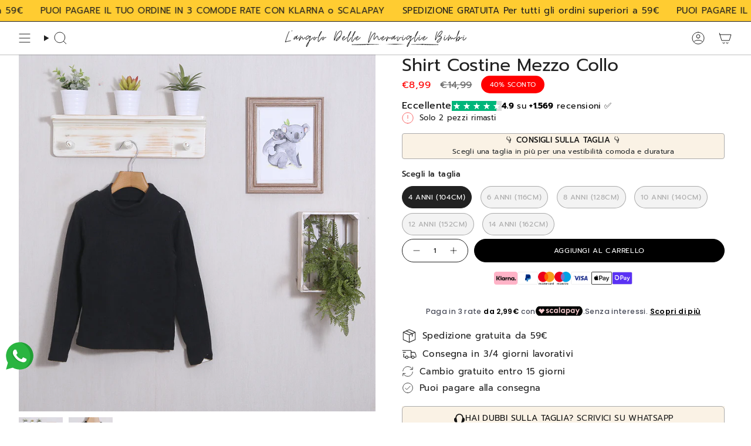

--- FILE ---
content_type: text/html; charset=utf-8
request_url: https://angolodellemeraviglie.it/products/shirt-costine-mezzo-collo-3
body_size: 74365
content:
<!doctype html>
<html class="no-js no-touch supports-no-cookies" lang="it">
  <head><meta charset="UTF-8">
<meta http-equiv="X-UA-Compatible" content="IE=edge">
<meta name="viewport" content="width=device-width,initial-scale=1"><meta name="theme-color" content="#000000">
<link rel="canonical" href="https://angolodellemeraviglie.it/products/shirt-costine-mezzo-collo-3">

<!-- ======================= Broadcast Theme V7.1.1 ========================= -->


  <link rel="icon" type="image/png" href="//angolodellemeraviglie.it/cdn/shop/files/Screenshot_2025-09-09_alle_19.24.13.png?crop=center&height=32&v=1757438720&width=32">

<link rel="preconnect" href="https://fonts.shopifycdn.com" crossorigin><!-- Title and description ================================================ -->


<title>
    
    Shirt Costine Mezzo Collo
    
    
    
      &ndash; Angolo Delle Meraviglie
    
  </title>


  <meta name="description" content="Scopri l&#39;abbigliamento bambini più adorabile! Trova i capi di abbigliamento per i più piccoli che uniscono stile e comfort. Sfoglia la nostra vasta selezione di vestiti, accessori e calzature per rendere indimenticabili le avventure dei tuoi bambini. Acquista ora e fai felici i tuoi piccoli fashionisti!">


<meta property="og:site_name" content="Angolo Delle Meraviglie">
<meta property="og:url" content="https://angolodellemeraviglie.it/products/shirt-costine-mezzo-collo-3">
<meta property="og:title" content="Shirt Costine Mezzo Collo">
<meta property="og:type" content="product">
<meta property="og:description" content="Scopri l&#39;abbigliamento bambini più adorabile! Trova i capi di abbigliamento per i più piccoli che uniscono stile e comfort. Sfoglia la nostra vasta selezione di vestiti, accessori e calzature per rendere indimenticabili le avventure dei tuoi bambini. Acquista ora e fai felici i tuoi piccoli fashionisti!"><meta property="og:image" content="http://angolodellemeraviglie.it/cdn/shop/products/IMG_1534copia.jpg?v=1665039193">
  <meta property="og:image:secure_url" content="https://angolodellemeraviglie.it/cdn/shop/products/IMG_1534copia.jpg?v=1665039193">
  <meta property="og:image:width" content="1000">
  <meta property="og:image:height" content="1000"><meta property="og:price:amount" content="8,99">
  <meta property="og:price:currency" content="EUR"><meta name="twitter:card" content="summary_large_image">
<meta name="twitter:title" content="Shirt Costine Mezzo Collo">
<meta name="twitter:description" content="Scopri l&#39;abbigliamento bambini più adorabile! Trova i capi di abbigliamento per i più piccoli che uniscono stile e comfort. Sfoglia la nostra vasta selezione di vestiti, accessori e calzature per rendere indimenticabili le avventure dei tuoi bambini. Acquista ora e fai felici i tuoi piccoli fashionisti!">
<!-- CSS ================================================================== -->
<style data-shopify>
  @font-face {
  font-family: Prompt;
  font-weight: 400;
  font-style: normal;
  font-display: swap;
  src: url("//angolodellemeraviglie.it/cdn/fonts/prompt/prompt_n4.55d12409b69157fbb5a35f8e7fe8e1c49ef883c4.woff2") format("woff2"),
       url("//angolodellemeraviglie.it/cdn/fonts/prompt/prompt_n4.cb4fce1008c76d3a576d0fc88e84462b52c62ea8.woff") format("woff");
}

  @font-face {
  font-family: Prompt;
  font-weight: 400;
  font-style: normal;
  font-display: swap;
  src: url("//angolodellemeraviglie.it/cdn/fonts/prompt/prompt_n4.55d12409b69157fbb5a35f8e7fe8e1c49ef883c4.woff2") format("woff2"),
       url("//angolodellemeraviglie.it/cdn/fonts/prompt/prompt_n4.cb4fce1008c76d3a576d0fc88e84462b52c62ea8.woff") format("woff");
}

  @font-face {
  font-family: Prompt;
  font-weight: 500;
  font-style: normal;
  font-display: swap;
  src: url("//angolodellemeraviglie.it/cdn/fonts/prompt/prompt_n5.b231ccbca402556fdd80c40f8be8d9a701e805e6.woff2") format("woff2"),
       url("//angolodellemeraviglie.it/cdn/fonts/prompt/prompt_n5.c3ece48b1775a5fb96d7d412826aeb0230b47adb.woff") format("woff");
}

  @font-face {
  font-family: Prompt;
  font-weight: 400;
  font-style: normal;
  font-display: swap;
  src: url("//angolodellemeraviglie.it/cdn/fonts/prompt/prompt_n4.55d12409b69157fbb5a35f8e7fe8e1c49ef883c4.woff2") format("woff2"),
       url("//angolodellemeraviglie.it/cdn/fonts/prompt/prompt_n4.cb4fce1008c76d3a576d0fc88e84462b52c62ea8.woff") format("woff");
}

  @font-face {
  font-family: Prompt;
  font-weight: 400;
  font-style: normal;
  font-display: swap;
  src: url("//angolodellemeraviglie.it/cdn/fonts/prompt/prompt_n4.55d12409b69157fbb5a35f8e7fe8e1c49ef883c4.woff2") format("woff2"),
       url("//angolodellemeraviglie.it/cdn/fonts/prompt/prompt_n4.cb4fce1008c76d3a576d0fc88e84462b52c62ea8.woff") format("woff");
}


  
    @font-face {
  font-family: Prompt;
  font-weight: 500;
  font-style: normal;
  font-display: swap;
  src: url("//angolodellemeraviglie.it/cdn/fonts/prompt/prompt_n5.b231ccbca402556fdd80c40f8be8d9a701e805e6.woff2") format("woff2"),
       url("//angolodellemeraviglie.it/cdn/fonts/prompt/prompt_n5.c3ece48b1775a5fb96d7d412826aeb0230b47adb.woff") format("woff");
}

  

  
    @font-face {
  font-family: Prompt;
  font-weight: 400;
  font-style: italic;
  font-display: swap;
  src: url("//angolodellemeraviglie.it/cdn/fonts/prompt/prompt_i4.362b631cc9d785c4bf92e3f9f332c42d636294ca.woff2") format("woff2"),
       url("//angolodellemeraviglie.it/cdn/fonts/prompt/prompt_i4.45744fe70b84b111fe3d48873ef5b24443cf63bf.woff") format("woff");
}

  

  
    @font-face {
  font-family: Prompt;
  font-weight: 500;
  font-style: italic;
  font-display: swap;
  src: url("//angolodellemeraviglie.it/cdn/fonts/prompt/prompt_i5.1810dd87e506bcd694e53b462a38304f65cde60d.woff2") format("woff2"),
       url("//angolodellemeraviglie.it/cdn/fonts/prompt/prompt_i5.fa3566ffe23be6e58346c547b919daea6da36b86.woff") format("woff");
}

  

  
    @font-face {
  font-family: Prompt;
  font-weight: 600;
  font-style: normal;
  font-display: swap;
  src: url("//angolodellemeraviglie.it/cdn/fonts/prompt/prompt_n6.96b4f2689a015ecb1f4a0fff0243c285537cfc2f.woff2") format("woff2"),
       url("//angolodellemeraviglie.it/cdn/fonts/prompt/prompt_n6.872b61fa6072e2d64be60ebfeec341ace2e5815a.woff") format("woff");
}

  

  

  
    :root,
    .color-scheme-1 {--COLOR-BG-GRADIENT: #ffffff;
      --COLOR-BG: #ffffff;
      --COLOR-BG-RGB: 255, 255, 255;

      --COLOR-BG-ACCENT: #faf3e8;
      --COLOR-BG-ACCENT-LIGHTEN: #ffffff;

      /* === Link Color ===*/

      --COLOR-LINK: #212121;
      --COLOR-LINK-A50: rgba(33, 33, 33, 0.5);
      --COLOR-LINK-A70: rgba(33, 33, 33, 0.7);
      --COLOR-LINK-HOVER: rgba(33, 33, 33, 0.7);
      --COLOR-LINK-OPPOSITE: #ffffff;

      --COLOR-TEXT: #212121;
      --COLOR-TEXT-HOVER: rgba(33, 33, 33, 0.7);
      --COLOR-TEXT-LIGHT: #646464;
      --COLOR-TEXT-DARK: #000000;
      --COLOR-TEXT-A5:  rgba(33, 33, 33, 0.05);
      --COLOR-TEXT-A35: rgba(33, 33, 33, 0.35);
      --COLOR-TEXT-A50: rgba(33, 33, 33, 0.5);
      --COLOR-TEXT-A80: rgba(33, 33, 33, 0.8);


      --COLOR-BORDER: rgb(131, 131, 131);
      --COLOR-BORDER-LIGHT: #b5b5b5;
      --COLOR-BORDER-DARK: #505050;
      --COLOR-BORDER-HAIRLINE: #f7f7f7;

      --overlay-bg: #000000;

      /* === Bright color ===*/
      --COLOR-ACCENT: #000000;
      --COLOR-ACCENT-HOVER: #000000;
      --COLOR-ACCENT-FADE: rgba(0, 0, 0, 0.05);
      --COLOR-ACCENT-LIGHT: #4d4d4d;

      /* === Default Cart Gradient ===*/

      --FREE-SHIPPING-GRADIENT: linear-gradient(to right, var(--COLOR-ACCENT-LIGHT) 0%, var(--accent) 100%);

      /* === Buttons ===*/
      --BTN-PRIMARY-BG: #212121;
      --BTN-PRIMARY-TEXT: #ffffff;
      --BTN-PRIMARY-BORDER: #212121;
      --BTN-PRIMARY-BORDER-A70: rgba(33, 33, 33, 0.7);

      
      
        --BTN-PRIMARY-BG-BRIGHTER: #2e2e2e;
      

      --BTN-SECONDARY-BG: #f7f7f5;
      --BTN-SECONDARY-TEXT: #000000;
      --BTN-SECONDARY-BORDER: #f7f7f5;
      --BTN-SECONDARY-BORDER-A70: rgba(247, 247, 245, 0.7);

      
      
        --BTN-SECONDARY-BG-BRIGHTER: #ecece7;
      

      
--COLOR-BG-BRIGHTER: #f2f2f2;

      --COLOR-BG-ALPHA-25: rgba(255, 255, 255, 0.25);
      --COLOR-BG-TRANSPARENT: rgba(255, 255, 255, 0);--COLOR-FOOTER-BG-HAIRLINE: #f7f7f7;

      /* Dynamic color variables */
      --accent: var(--COLOR-ACCENT);
      --accent-fade: var(--COLOR-ACCENT-FADE);
      --accent-hover: var(--COLOR-ACCENT-HOVER);
      --border: var(--COLOR-BORDER);
      --border-dark: var(--COLOR-BORDER-DARK);
      --border-light: var(--COLOR-BORDER-LIGHT);
      --border-hairline: var(--COLOR-BORDER-HAIRLINE);
      --bg: var(--COLOR-BG-GRADIENT, var(--COLOR-BG));
      --bg-accent: var(--COLOR-BG-ACCENT);
      --bg-accent-lighten: var(--COLOR-BG-ACCENT-LIGHTEN);
      --icons: var(--COLOR-TEXT);
      --link: var(--COLOR-LINK);
      --link-a50: var(--COLOR-LINK-A50);
      --link-a70: var(--COLOR-LINK-A70);
      --link-hover: var(--COLOR-LINK-HOVER);
      --link-opposite: var(--COLOR-LINK-OPPOSITE);
      --text: var(--COLOR-TEXT);
      --text-dark: var(--COLOR-TEXT-DARK);
      --text-light: var(--COLOR-TEXT-LIGHT);
      --text-hover: var(--COLOR-TEXT-HOVER);
      --text-a5: var(--COLOR-TEXT-A5);
      --text-a35: var(--COLOR-TEXT-A35);
      --text-a50: var(--COLOR-TEXT-A50);
      --text-a80: var(--COLOR-TEXT-A80);
    }
  
    
    .color-scheme-2 {--COLOR-BG-GRADIENT: #ffcc31;
      --COLOR-BG: #ffcc31;
      --COLOR-BG-RGB: 255, 204, 49;

      --COLOR-BG-ACCENT: #f5f2ec;
      --COLOR-BG-ACCENT-LIGHTEN: #ffffff;

      /* === Link Color ===*/

      --COLOR-LINK: #282c2e;
      --COLOR-LINK-A50: rgba(40, 44, 46, 0.5);
      --COLOR-LINK-A70: rgba(40, 44, 46, 0.7);
      --COLOR-LINK-HOVER: rgba(40, 44, 46, 0.7);
      --COLOR-LINK-OPPOSITE: #ffffff;

      --COLOR-TEXT: #212121;
      --COLOR-TEXT-HOVER: rgba(33, 33, 33, 0.7);
      --COLOR-TEXT-LIGHT: #645426;
      --COLOR-TEXT-DARK: #000000;
      --COLOR-TEXT-A5:  rgba(33, 33, 33, 0.05);
      --COLOR-TEXT-A35: rgba(33, 33, 33, 0.35);
      --COLOR-TEXT-A50: rgba(33, 33, 33, 0.5);
      --COLOR-TEXT-A80: rgba(33, 33, 33, 0.8);


      --COLOR-BORDER: rgb(243, 243, 243);
      --COLOR-BORDER-LIGHT: #f8e3a5;
      --COLOR-BORDER-DARK: #c0c0c0;
      --COLOR-BORDER-HAIRLINE: #ffc822;

      --overlay-bg: #000000;

      /* === Bright color ===*/
      --COLOR-ACCENT: #ab8c52;
      --COLOR-ACCENT-HOVER: #806430;
      --COLOR-ACCENT-FADE: rgba(171, 140, 82, 0.05);
      --COLOR-ACCENT-LIGHT: #e8d4ae;

      /* === Default Cart Gradient ===*/

      --FREE-SHIPPING-GRADIENT: linear-gradient(to right, var(--COLOR-ACCENT-LIGHT) 0%, var(--accent) 100%);

      /* === Buttons ===*/
      --BTN-PRIMARY-BG: #212121;
      --BTN-PRIMARY-TEXT: #ffffff;
      --BTN-PRIMARY-BORDER: #212121;
      --BTN-PRIMARY-BORDER-A70: rgba(33, 33, 33, 0.7);

      
      
        --BTN-PRIMARY-BG-BRIGHTER: #2e2e2e;
      

      --BTN-SECONDARY-BG: #ffffff;
      --BTN-SECONDARY-TEXT: #000000;
      --BTN-SECONDARY-BORDER: #ab8c52;
      --BTN-SECONDARY-BORDER-A70: rgba(171, 140, 82, 0.7);

      
      
        --BTN-SECONDARY-BG-BRIGHTER: #f2f2f2;
      

      
--COLOR-BG-BRIGHTER: #ffc618;

      --COLOR-BG-ALPHA-25: rgba(255, 204, 49, 0.25);
      --COLOR-BG-TRANSPARENT: rgba(255, 204, 49, 0);--COLOR-FOOTER-BG-HAIRLINE: #ffc822;

      /* Dynamic color variables */
      --accent: var(--COLOR-ACCENT);
      --accent-fade: var(--COLOR-ACCENT-FADE);
      --accent-hover: var(--COLOR-ACCENT-HOVER);
      --border: var(--COLOR-BORDER);
      --border-dark: var(--COLOR-BORDER-DARK);
      --border-light: var(--COLOR-BORDER-LIGHT);
      --border-hairline: var(--COLOR-BORDER-HAIRLINE);
      --bg: var(--COLOR-BG-GRADIENT, var(--COLOR-BG));
      --bg-accent: var(--COLOR-BG-ACCENT);
      --bg-accent-lighten: var(--COLOR-BG-ACCENT-LIGHTEN);
      --icons: var(--COLOR-TEXT);
      --link: var(--COLOR-LINK);
      --link-a50: var(--COLOR-LINK-A50);
      --link-a70: var(--COLOR-LINK-A70);
      --link-hover: var(--COLOR-LINK-HOVER);
      --link-opposite: var(--COLOR-LINK-OPPOSITE);
      --text: var(--COLOR-TEXT);
      --text-dark: var(--COLOR-TEXT-DARK);
      --text-light: var(--COLOR-TEXT-LIGHT);
      --text-hover: var(--COLOR-TEXT-HOVER);
      --text-a5: var(--COLOR-TEXT-A5);
      --text-a35: var(--COLOR-TEXT-A35);
      --text-a50: var(--COLOR-TEXT-A50);
      --text-a80: var(--COLOR-TEXT-A80);
    }
  
    
    .color-scheme-3 {--COLOR-BG-GRADIENT: #f5f2ec;
      --COLOR-BG: #f5f2ec;
      --COLOR-BG-RGB: 245, 242, 236;

      --COLOR-BG-ACCENT: #f5f2ec;
      --COLOR-BG-ACCENT-LIGHTEN: #ffffff;

      /* === Link Color ===*/

      --COLOR-LINK: #282c2e;
      --COLOR-LINK-A50: rgba(40, 44, 46, 0.5);
      --COLOR-LINK-A70: rgba(40, 44, 46, 0.7);
      --COLOR-LINK-HOVER: rgba(40, 44, 46, 0.7);
      --COLOR-LINK-OPPOSITE: #ffffff;

      --COLOR-TEXT: #212121;
      --COLOR-TEXT-HOVER: rgba(33, 33, 33, 0.7);
      --COLOR-TEXT-LIGHT: #61605e;
      --COLOR-TEXT-DARK: #000000;
      --COLOR-TEXT-A5:  rgba(33, 33, 33, 0.05);
      --COLOR-TEXT-A35: rgba(33, 33, 33, 0.35);
      --COLOR-TEXT-A50: rgba(33, 33, 33, 0.5);
      --COLOR-TEXT-A80: rgba(33, 33, 33, 0.8);


      --COLOR-BORDER: rgb(174, 174, 174);
      --COLOR-BORDER-LIGHT: #cac9c7;
      --COLOR-BORDER-DARK: #7b7b7b;
      --COLOR-BORDER-HAIRLINE: #f0ebe2;

      --overlay-bg: #000000;

      /* === Bright color ===*/
      --COLOR-ACCENT: #ab8c52;
      --COLOR-ACCENT-HOVER: #806430;
      --COLOR-ACCENT-FADE: rgba(171, 140, 82, 0.05);
      --COLOR-ACCENT-LIGHT: #e8d4ae;

      /* === Default Cart Gradient ===*/

      --FREE-SHIPPING-GRADIENT: linear-gradient(to right, var(--COLOR-ACCENT-LIGHT) 0%, var(--accent) 100%);

      /* === Buttons ===*/
      --BTN-PRIMARY-BG: #000000;
      --BTN-PRIMARY-TEXT: #ffffff;
      --BTN-PRIMARY-BORDER: #212121;
      --BTN-PRIMARY-BORDER-A70: rgba(33, 33, 33, 0.7);

      
      
        --BTN-PRIMARY-BG-BRIGHTER: #0d0d0d;
      

      --BTN-SECONDARY-BG: #ab8c52;
      --BTN-SECONDARY-TEXT: #ffffff;
      --BTN-SECONDARY-BORDER: #ab8c52;
      --BTN-SECONDARY-BORDER-A70: rgba(171, 140, 82, 0.7);

      
      
        --BTN-SECONDARY-BG-BRIGHTER: #9a7e4a;
      

      
--COLOR-BG-BRIGHTER: #ece7db;

      --COLOR-BG-ALPHA-25: rgba(245, 242, 236, 0.25);
      --COLOR-BG-TRANSPARENT: rgba(245, 242, 236, 0);--COLOR-FOOTER-BG-HAIRLINE: #f0ebe2;

      /* Dynamic color variables */
      --accent: var(--COLOR-ACCENT);
      --accent-fade: var(--COLOR-ACCENT-FADE);
      --accent-hover: var(--COLOR-ACCENT-HOVER);
      --border: var(--COLOR-BORDER);
      --border-dark: var(--COLOR-BORDER-DARK);
      --border-light: var(--COLOR-BORDER-LIGHT);
      --border-hairline: var(--COLOR-BORDER-HAIRLINE);
      --bg: var(--COLOR-BG-GRADIENT, var(--COLOR-BG));
      --bg-accent: var(--COLOR-BG-ACCENT);
      --bg-accent-lighten: var(--COLOR-BG-ACCENT-LIGHTEN);
      --icons: var(--COLOR-TEXT);
      --link: var(--COLOR-LINK);
      --link-a50: var(--COLOR-LINK-A50);
      --link-a70: var(--COLOR-LINK-A70);
      --link-hover: var(--COLOR-LINK-HOVER);
      --link-opposite: var(--COLOR-LINK-OPPOSITE);
      --text: var(--COLOR-TEXT);
      --text-dark: var(--COLOR-TEXT-DARK);
      --text-light: var(--COLOR-TEXT-LIGHT);
      --text-hover: var(--COLOR-TEXT-HOVER);
      --text-a5: var(--COLOR-TEXT-A5);
      --text-a35: var(--COLOR-TEXT-A35);
      --text-a50: var(--COLOR-TEXT-A50);
      --text-a80: var(--COLOR-TEXT-A80);
    }
  
    
    .color-scheme-4 {--COLOR-BG-GRADIENT: #b0a38b;
      --COLOR-BG: #b0a38b;
      --COLOR-BG-RGB: 176, 163, 139;

      --COLOR-BG-ACCENT: #f5f2ec;
      --COLOR-BG-ACCENT-LIGHTEN: #ffffff;

      /* === Link Color ===*/

      --COLOR-LINK: #282c2e;
      --COLOR-LINK-A50: rgba(40, 44, 46, 0.5);
      --COLOR-LINK-A70: rgba(40, 44, 46, 0.7);
      --COLOR-LINK-HOVER: rgba(40, 44, 46, 0.7);
      --COLOR-LINK-OPPOSITE: #ffffff;

      --COLOR-TEXT: #ffffff;
      --COLOR-TEXT-HOVER: rgba(255, 255, 255, 0.7);
      --COLOR-TEXT-LIGHT: #e7e3dc;
      --COLOR-TEXT-DARK: #d9d9d9;
      --COLOR-TEXT-A5:  rgba(255, 255, 255, 0.05);
      --COLOR-TEXT-A35: rgba(255, 255, 255, 0.35);
      --COLOR-TEXT-A50: rgba(255, 255, 255, 0.5);
      --COLOR-TEXT-A80: rgba(255, 255, 255, 0.8);


      --COLOR-BORDER: rgb(243, 243, 243);
      --COLOR-BORDER-LIGHT: #d8d3c9;
      --COLOR-BORDER-DARK: #c0c0c0;
      --COLOR-BORDER-HAIRLINE: #aa9c82;

      --overlay-bg: #000000;

      /* === Bright color ===*/
      --COLOR-ACCENT: #ab8c52;
      --COLOR-ACCENT-HOVER: #806430;
      --COLOR-ACCENT-FADE: rgba(171, 140, 82, 0.05);
      --COLOR-ACCENT-LIGHT: #e8d4ae;

      /* === Default Cart Gradient ===*/

      --FREE-SHIPPING-GRADIENT: linear-gradient(to right, var(--COLOR-ACCENT-LIGHT) 0%, var(--accent) 100%);

      /* === Buttons ===*/
      --BTN-PRIMARY-BG: #212121;
      --BTN-PRIMARY-TEXT: #ffffff;
      --BTN-PRIMARY-BORDER: #ffffff;
      --BTN-PRIMARY-BORDER-A70: rgba(255, 255, 255, 0.7);

      
      
        --BTN-PRIMARY-BG-BRIGHTER: #2e2e2e;
      

      --BTN-SECONDARY-BG: #ab8c52;
      --BTN-SECONDARY-TEXT: #ffffff;
      --BTN-SECONDARY-BORDER: #ab8c52;
      --BTN-SECONDARY-BORDER-A70: rgba(171, 140, 82, 0.7);

      
      
        --BTN-SECONDARY-BG-BRIGHTER: #9a7e4a;
      

      
--COLOR-BG-BRIGHTER: #a6977c;

      --COLOR-BG-ALPHA-25: rgba(176, 163, 139, 0.25);
      --COLOR-BG-TRANSPARENT: rgba(176, 163, 139, 0);--COLOR-FOOTER-BG-HAIRLINE: #aa9c82;

      /* Dynamic color variables */
      --accent: var(--COLOR-ACCENT);
      --accent-fade: var(--COLOR-ACCENT-FADE);
      --accent-hover: var(--COLOR-ACCENT-HOVER);
      --border: var(--COLOR-BORDER);
      --border-dark: var(--COLOR-BORDER-DARK);
      --border-light: var(--COLOR-BORDER-LIGHT);
      --border-hairline: var(--COLOR-BORDER-HAIRLINE);
      --bg: var(--COLOR-BG-GRADIENT, var(--COLOR-BG));
      --bg-accent: var(--COLOR-BG-ACCENT);
      --bg-accent-lighten: var(--COLOR-BG-ACCENT-LIGHTEN);
      --icons: var(--COLOR-TEXT);
      --link: var(--COLOR-LINK);
      --link-a50: var(--COLOR-LINK-A50);
      --link-a70: var(--COLOR-LINK-A70);
      --link-hover: var(--COLOR-LINK-HOVER);
      --link-opposite: var(--COLOR-LINK-OPPOSITE);
      --text: var(--COLOR-TEXT);
      --text-dark: var(--COLOR-TEXT-DARK);
      --text-light: var(--COLOR-TEXT-LIGHT);
      --text-hover: var(--COLOR-TEXT-HOVER);
      --text-a5: var(--COLOR-TEXT-A5);
      --text-a35: var(--COLOR-TEXT-A35);
      --text-a50: var(--COLOR-TEXT-A50);
      --text-a80: var(--COLOR-TEXT-A80);
    }
  
    
    .color-scheme-5 {--COLOR-BG-GRADIENT: #e7e0cf;
      --COLOR-BG: #e7e0cf;
      --COLOR-BG-RGB: 231, 224, 207;

      --COLOR-BG-ACCENT: #f5f2ec;
      --COLOR-BG-ACCENT-LIGHTEN: #ffffff;

      /* === Link Color ===*/

      --COLOR-LINK: #282c2e;
      --COLOR-LINK-A50: rgba(40, 44, 46, 0.5);
      --COLOR-LINK-A70: rgba(40, 44, 46, 0.7);
      --COLOR-LINK-HOVER: rgba(40, 44, 46, 0.7);
      --COLOR-LINK-OPPOSITE: #ffffff;

      --COLOR-TEXT: #000000;
      --COLOR-TEXT-HOVER: rgba(0, 0, 0, 0.7);
      --COLOR-TEXT-LIGHT: #45433e;
      --COLOR-TEXT-DARK: #000000;
      --COLOR-TEXT-A5:  rgba(0, 0, 0, 0.05);
      --COLOR-TEXT-A35: rgba(0, 0, 0, 0.35);
      --COLOR-TEXT-A50: rgba(0, 0, 0, 0.5);
      --COLOR-TEXT-A80: rgba(0, 0, 0, 0.8);


      --COLOR-BORDER: rgb(52, 61, 102);
      --COLOR-BORDER-LIGHT: #7c7e90;
      --COLOR-BORDER-DARK: #121522;
      --COLOR-BORDER-HAIRLINE: #e2d9c5;

      --overlay-bg: #000000;

      /* === Bright color ===*/
      --COLOR-ACCENT: #ab8c52;
      --COLOR-ACCENT-HOVER: #806430;
      --COLOR-ACCENT-FADE: rgba(171, 140, 82, 0.05);
      --COLOR-ACCENT-LIGHT: #e8d4ae;

      /* === Default Cart Gradient ===*/

      --FREE-SHIPPING-GRADIENT: linear-gradient(to right, var(--COLOR-ACCENT-LIGHT) 0%, var(--accent) 100%);

      /* === Buttons ===*/
      --BTN-PRIMARY-BG: #212121;
      --BTN-PRIMARY-TEXT: #ffffff;
      --BTN-PRIMARY-BORDER: #212121;
      --BTN-PRIMARY-BORDER-A70: rgba(33, 33, 33, 0.7);

      
      
        --BTN-PRIMARY-BG-BRIGHTER: #2e2e2e;
      

      --BTN-SECONDARY-BG: #ab8c52;
      --BTN-SECONDARY-TEXT: #ffffff;
      --BTN-SECONDARY-BORDER: #ab8c52;
      --BTN-SECONDARY-BORDER-A70: rgba(171, 140, 82, 0.7);

      
      
        --BTN-SECONDARY-BG-BRIGHTER: #9a7e4a;
      

      
--COLOR-BG-BRIGHTER: #dfd5be;

      --COLOR-BG-ALPHA-25: rgba(231, 224, 207, 0.25);
      --COLOR-BG-TRANSPARENT: rgba(231, 224, 207, 0);--COLOR-FOOTER-BG-HAIRLINE: #e2d9c5;

      /* Dynamic color variables */
      --accent: var(--COLOR-ACCENT);
      --accent-fade: var(--COLOR-ACCENT-FADE);
      --accent-hover: var(--COLOR-ACCENT-HOVER);
      --border: var(--COLOR-BORDER);
      --border-dark: var(--COLOR-BORDER-DARK);
      --border-light: var(--COLOR-BORDER-LIGHT);
      --border-hairline: var(--COLOR-BORDER-HAIRLINE);
      --bg: var(--COLOR-BG-GRADIENT, var(--COLOR-BG));
      --bg-accent: var(--COLOR-BG-ACCENT);
      --bg-accent-lighten: var(--COLOR-BG-ACCENT-LIGHTEN);
      --icons: var(--COLOR-TEXT);
      --link: var(--COLOR-LINK);
      --link-a50: var(--COLOR-LINK-A50);
      --link-a70: var(--COLOR-LINK-A70);
      --link-hover: var(--COLOR-LINK-HOVER);
      --link-opposite: var(--COLOR-LINK-OPPOSITE);
      --text: var(--COLOR-TEXT);
      --text-dark: var(--COLOR-TEXT-DARK);
      --text-light: var(--COLOR-TEXT-LIGHT);
      --text-hover: var(--COLOR-TEXT-HOVER);
      --text-a5: var(--COLOR-TEXT-A5);
      --text-a35: var(--COLOR-TEXT-A35);
      --text-a50: var(--COLOR-TEXT-A50);
      --text-a80: var(--COLOR-TEXT-A80);
    }
  
    
    .color-scheme-6 {--COLOR-BG-GRADIENT: #7482be;
      --COLOR-BG: #7482be;
      --COLOR-BG-RGB: 116, 130, 190;

      --COLOR-BG-ACCENT: #7482bf;
      --COLOR-BG-ACCENT-LIGHTEN: #a8b1d7;

      /* === Link Color ===*/

      --COLOR-LINK: #282c2e;
      --COLOR-LINK-A50: rgba(40, 44, 46, 0.5);
      --COLOR-LINK-A70: rgba(40, 44, 46, 0.7);
      --COLOR-LINK-HOVER: rgba(40, 44, 46, 0.7);
      --COLOR-LINK-OPPOSITE: #ffffff;

      --COLOR-TEXT: #ffffff;
      --COLOR-TEXT-HOVER: rgba(255, 255, 255, 0.7);
      --COLOR-TEXT-LIGHT: #d5daec;
      --COLOR-TEXT-DARK: #d9d9d9;
      --COLOR-TEXT-A5:  rgba(255, 255, 255, 0.05);
      --COLOR-TEXT-A35: rgba(255, 255, 255, 0.35);
      --COLOR-TEXT-A50: rgba(255, 255, 255, 0.5);
      --COLOR-TEXT-A80: rgba(255, 255, 255, 0.8);


      --COLOR-BORDER: rgb(52, 61, 102);
      --COLOR-BORDER-LIGHT: #4e5989;
      --COLOR-BORDER-DARK: #121522;
      --COLOR-BORDER-HAIRLINE: #6a79b9;

      --overlay-bg: #000000;

      /* === Bright color ===*/
      --COLOR-ACCENT: #ab8c52;
      --COLOR-ACCENT-HOVER: #806430;
      --COLOR-ACCENT-FADE: rgba(171, 140, 82, 0.05);
      --COLOR-ACCENT-LIGHT: #e8d4ae;

      /* === Default Cart Gradient ===*/

      --FREE-SHIPPING-GRADIENT: linear-gradient(to right, var(--COLOR-ACCENT-LIGHT) 0%, var(--accent) 100%);

      /* === Buttons ===*/
      --BTN-PRIMARY-BG: #ffffff;
      --BTN-PRIMARY-TEXT: #212121;
      --BTN-PRIMARY-BORDER: #ffffff;
      --BTN-PRIMARY-BORDER-A70: rgba(255, 255, 255, 0.7);

      
      
        --BTN-PRIMARY-BG-BRIGHTER: #f2f2f2;
      

      --BTN-SECONDARY-BG: #ab8c52;
      --BTN-SECONDARY-TEXT: #ffffff;
      --BTN-SECONDARY-BORDER: #ab8c52;
      --BTN-SECONDARY-BORDER-A70: rgba(171, 140, 82, 0.7);

      
      
        --BTN-SECONDARY-BG-BRIGHTER: #9a7e4a;
      

      
--COLOR-BG-BRIGHTER: #6372b6;

      --COLOR-BG-ALPHA-25: rgba(116, 130, 190, 0.25);
      --COLOR-BG-TRANSPARENT: rgba(116, 130, 190, 0);--COLOR-FOOTER-BG-HAIRLINE: #6a79b9;

      /* Dynamic color variables */
      --accent: var(--COLOR-ACCENT);
      --accent-fade: var(--COLOR-ACCENT-FADE);
      --accent-hover: var(--COLOR-ACCENT-HOVER);
      --border: var(--COLOR-BORDER);
      --border-dark: var(--COLOR-BORDER-DARK);
      --border-light: var(--COLOR-BORDER-LIGHT);
      --border-hairline: var(--COLOR-BORDER-HAIRLINE);
      --bg: var(--COLOR-BG-GRADIENT, var(--COLOR-BG));
      --bg-accent: var(--COLOR-BG-ACCENT);
      --bg-accent-lighten: var(--COLOR-BG-ACCENT-LIGHTEN);
      --icons: var(--COLOR-TEXT);
      --link: var(--COLOR-LINK);
      --link-a50: var(--COLOR-LINK-A50);
      --link-a70: var(--COLOR-LINK-A70);
      --link-hover: var(--COLOR-LINK-HOVER);
      --link-opposite: var(--COLOR-LINK-OPPOSITE);
      --text: var(--COLOR-TEXT);
      --text-dark: var(--COLOR-TEXT-DARK);
      --text-light: var(--COLOR-TEXT-LIGHT);
      --text-hover: var(--COLOR-TEXT-HOVER);
      --text-a5: var(--COLOR-TEXT-A5);
      --text-a35: var(--COLOR-TEXT-A35);
      --text-a50: var(--COLOR-TEXT-A50);
      --text-a80: var(--COLOR-TEXT-A80);
    }
  
    
    .color-scheme-7 {--COLOR-BG-GRADIENT: #f5f2ec;
      --COLOR-BG: #f5f2ec;
      --COLOR-BG-RGB: 245, 242, 236;

      --COLOR-BG-ACCENT: #f5f2ec;
      --COLOR-BG-ACCENT-LIGHTEN: #ffffff;

      /* === Link Color ===*/

      --COLOR-LINK: #000000;
      --COLOR-LINK-A50: rgba(0, 0, 0, 0.5);
      --COLOR-LINK-A70: rgba(0, 0, 0, 0.7);
      --COLOR-LINK-HOVER: rgba(0, 0, 0, 0.7);
      --COLOR-LINK-OPPOSITE: #ffffff;

      --COLOR-TEXT: #212121;
      --COLOR-TEXT-HOVER: rgba(33, 33, 33, 0.7);
      --COLOR-TEXT-LIGHT: #61605e;
      --COLOR-TEXT-DARK: #000000;
      --COLOR-TEXT-A5:  rgba(33, 33, 33, 0.05);
      --COLOR-TEXT-A35: rgba(33, 33, 33, 0.35);
      --COLOR-TEXT-A50: rgba(33, 33, 33, 0.5);
      --COLOR-TEXT-A80: rgba(33, 33, 33, 0.8);


      --COLOR-BORDER: rgb(247, 247, 245);
      --COLOR-BORDER-LIGHT: #f6f5f1;
      --COLOR-BORDER-DARK: #cacabc;
      --COLOR-BORDER-HAIRLINE: #f0ebe2;

      --overlay-bg: #000000;

      /* === Bright color ===*/
      --COLOR-ACCENT: #ab8c52;
      --COLOR-ACCENT-HOVER: #806430;
      --COLOR-ACCENT-FADE: rgba(171, 140, 82, 0.05);
      --COLOR-ACCENT-LIGHT: #e8d4ae;

      /* === Default Cart Gradient ===*/

      --FREE-SHIPPING-GRADIENT: linear-gradient(to right, var(--COLOR-ACCENT-LIGHT) 0%, var(--accent) 100%);

      /* === Buttons ===*/
      --BTN-PRIMARY-BG: #212121;
      --BTN-PRIMARY-TEXT: #ffffff;
      --BTN-PRIMARY-BORDER: #212121;
      --BTN-PRIMARY-BORDER-A70: rgba(33, 33, 33, 0.7);

      
      
        --BTN-PRIMARY-BG-BRIGHTER: #2e2e2e;
      

      --BTN-SECONDARY-BG: #ab8c52;
      --BTN-SECONDARY-TEXT: #ffffff;
      --BTN-SECONDARY-BORDER: #ab8c52;
      --BTN-SECONDARY-BORDER-A70: rgba(171, 140, 82, 0.7);

      
      
        --BTN-SECONDARY-BG-BRIGHTER: #9a7e4a;
      

      
--COLOR-BG-BRIGHTER: #ece7db;

      --COLOR-BG-ALPHA-25: rgba(245, 242, 236, 0.25);
      --COLOR-BG-TRANSPARENT: rgba(245, 242, 236, 0);--COLOR-FOOTER-BG-HAIRLINE: #f0ebe2;

      /* Dynamic color variables */
      --accent: var(--COLOR-ACCENT);
      --accent-fade: var(--COLOR-ACCENT-FADE);
      --accent-hover: var(--COLOR-ACCENT-HOVER);
      --border: var(--COLOR-BORDER);
      --border-dark: var(--COLOR-BORDER-DARK);
      --border-light: var(--COLOR-BORDER-LIGHT);
      --border-hairline: var(--COLOR-BORDER-HAIRLINE);
      --bg: var(--COLOR-BG-GRADIENT, var(--COLOR-BG));
      --bg-accent: var(--COLOR-BG-ACCENT);
      --bg-accent-lighten: var(--COLOR-BG-ACCENT-LIGHTEN);
      --icons: var(--COLOR-TEXT);
      --link: var(--COLOR-LINK);
      --link-a50: var(--COLOR-LINK-A50);
      --link-a70: var(--COLOR-LINK-A70);
      --link-hover: var(--COLOR-LINK-HOVER);
      --link-opposite: var(--COLOR-LINK-OPPOSITE);
      --text: var(--COLOR-TEXT);
      --text-dark: var(--COLOR-TEXT-DARK);
      --text-light: var(--COLOR-TEXT-LIGHT);
      --text-hover: var(--COLOR-TEXT-HOVER);
      --text-a5: var(--COLOR-TEXT-A5);
      --text-a35: var(--COLOR-TEXT-A35);
      --text-a50: var(--COLOR-TEXT-A50);
      --text-a80: var(--COLOR-TEXT-A80);
    }
  
    
    .color-scheme-8 {--COLOR-BG-GRADIENT: #eae6dd;
      --COLOR-BG: #eae6dd;
      --COLOR-BG-RGB: 234, 230, 221;

      --COLOR-BG-ACCENT: #f5f2ec;
      --COLOR-BG-ACCENT-LIGHTEN: #ffffff;

      /* === Link Color ===*/

      --COLOR-LINK: #282c2e;
      --COLOR-LINK-A50: rgba(40, 44, 46, 0.5);
      --COLOR-LINK-A70: rgba(40, 44, 46, 0.7);
      --COLOR-LINK-HOVER: rgba(40, 44, 46, 0.7);
      --COLOR-LINK-OPPOSITE: #ffffff;

      --COLOR-TEXT: #212121;
      --COLOR-TEXT-HOVER: rgba(33, 33, 33, 0.7);
      --COLOR-TEXT-LIGHT: #5d5c59;
      --COLOR-TEXT-DARK: #000000;
      --COLOR-TEXT-A5:  rgba(33, 33, 33, 0.05);
      --COLOR-TEXT-A35: rgba(33, 33, 33, 0.35);
      --COLOR-TEXT-A50: rgba(33, 33, 33, 0.5);
      --COLOR-TEXT-A80: rgba(33, 33, 33, 0.8);


      --COLOR-BORDER: rgb(33, 33, 33);
      --COLOR-BORDER-LIGHT: #71706c;
      --COLOR-BORDER-DARK: #000000;
      --COLOR-BORDER-HAIRLINE: #e4dfd4;

      --overlay-bg: #000000;

      /* === Bright color ===*/
      --COLOR-ACCENT: #ab8c52;
      --COLOR-ACCENT-HOVER: #806430;
      --COLOR-ACCENT-FADE: rgba(171, 140, 82, 0.05);
      --COLOR-ACCENT-LIGHT: #e8d4ae;

      /* === Default Cart Gradient ===*/

      --FREE-SHIPPING-GRADIENT: linear-gradient(to right, var(--COLOR-ACCENT-LIGHT) 0%, var(--accent) 100%);

      /* === Buttons ===*/
      --BTN-PRIMARY-BG: #212121;
      --BTN-PRIMARY-TEXT: #ffffff;
      --BTN-PRIMARY-BORDER: #212121;
      --BTN-PRIMARY-BORDER-A70: rgba(33, 33, 33, 0.7);

      
      
        --BTN-PRIMARY-BG-BRIGHTER: #2e2e2e;
      

      --BTN-SECONDARY-BG: #ab8c52;
      --BTN-SECONDARY-TEXT: #ffffff;
      --BTN-SECONDARY-BORDER: #ab8c52;
      --BTN-SECONDARY-BORDER-A70: rgba(171, 140, 82, 0.7);

      
      
        --BTN-SECONDARY-BG-BRIGHTER: #9a7e4a;
      

      
--COLOR-BG-BRIGHTER: #e0dacd;

      --COLOR-BG-ALPHA-25: rgba(234, 230, 221, 0.25);
      --COLOR-BG-TRANSPARENT: rgba(234, 230, 221, 0);--COLOR-FOOTER-BG-HAIRLINE: #e4dfd4;

      /* Dynamic color variables */
      --accent: var(--COLOR-ACCENT);
      --accent-fade: var(--COLOR-ACCENT-FADE);
      --accent-hover: var(--COLOR-ACCENT-HOVER);
      --border: var(--COLOR-BORDER);
      --border-dark: var(--COLOR-BORDER-DARK);
      --border-light: var(--COLOR-BORDER-LIGHT);
      --border-hairline: var(--COLOR-BORDER-HAIRLINE);
      --bg: var(--COLOR-BG-GRADIENT, var(--COLOR-BG));
      --bg-accent: var(--COLOR-BG-ACCENT);
      --bg-accent-lighten: var(--COLOR-BG-ACCENT-LIGHTEN);
      --icons: var(--COLOR-TEXT);
      --link: var(--COLOR-LINK);
      --link-a50: var(--COLOR-LINK-A50);
      --link-a70: var(--COLOR-LINK-A70);
      --link-hover: var(--COLOR-LINK-HOVER);
      --link-opposite: var(--COLOR-LINK-OPPOSITE);
      --text: var(--COLOR-TEXT);
      --text-dark: var(--COLOR-TEXT-DARK);
      --text-light: var(--COLOR-TEXT-LIGHT);
      --text-hover: var(--COLOR-TEXT-HOVER);
      --text-a5: var(--COLOR-TEXT-A5);
      --text-a35: var(--COLOR-TEXT-A35);
      --text-a50: var(--COLOR-TEXT-A50);
      --text-a80: var(--COLOR-TEXT-A80);
    }
  
    
    .color-scheme-9 {--COLOR-BG-GRADIENT: #e7e0cf;
      --COLOR-BG: #e7e0cf;
      --COLOR-BG-RGB: 231, 224, 207;

      --COLOR-BG-ACCENT: #f5f2ec;
      --COLOR-BG-ACCENT-LIGHTEN: #ffffff;

      /* === Link Color ===*/

      --COLOR-LINK: #282c2e;
      --COLOR-LINK-A50: rgba(40, 44, 46, 0.5);
      --COLOR-LINK-A70: rgba(40, 44, 46, 0.7);
      --COLOR-LINK-HOVER: rgba(40, 44, 46, 0.7);
      --COLOR-LINK-OPPOSITE: #ffffff;

      --COLOR-TEXT: #212121;
      --COLOR-TEXT-HOVER: rgba(33, 33, 33, 0.7);
      --COLOR-TEXT-LIGHT: #5c5a55;
      --COLOR-TEXT-DARK: #000000;
      --COLOR-TEXT-A5:  rgba(33, 33, 33, 0.05);
      --COLOR-TEXT-A35: rgba(33, 33, 33, 0.35);
      --COLOR-TEXT-A50: rgba(33, 33, 33, 0.5);
      --COLOR-TEXT-A80: rgba(33, 33, 33, 0.8);


      --COLOR-BORDER: rgb(243, 243, 243);
      --COLOR-BORDER-LIGHT: #eeebe5;
      --COLOR-BORDER-DARK: #c0c0c0;
      --COLOR-BORDER-HAIRLINE: #e2d9c5;

      --overlay-bg: #000000;

      /* === Bright color ===*/
      --COLOR-ACCENT: #00ab1a;
      --COLOR-ACCENT-HOVER: #005e0e;
      --COLOR-ACCENT-FADE: rgba(0, 171, 26, 0.05);
      --COLOR-ACCENT-LIGHT: #45ff61;

      /* === Default Cart Gradient ===*/

      --FREE-SHIPPING-GRADIENT: linear-gradient(to right, var(--COLOR-ACCENT-LIGHT) 0%, var(--accent) 100%);

      /* === Buttons ===*/
      --BTN-PRIMARY-BG: #212121;
      --BTN-PRIMARY-TEXT: #ffffff;
      --BTN-PRIMARY-BORDER: #212121;
      --BTN-PRIMARY-BORDER-A70: rgba(33, 33, 33, 0.7);

      
      
        --BTN-PRIMARY-BG-BRIGHTER: #2e2e2e;
      

      --BTN-SECONDARY-BG: #ab8c52;
      --BTN-SECONDARY-TEXT: #ffffff;
      --BTN-SECONDARY-BORDER: #ab8c52;
      --BTN-SECONDARY-BORDER-A70: rgba(171, 140, 82, 0.7);

      
      
        --BTN-SECONDARY-BG-BRIGHTER: #9a7e4a;
      

      
--COLOR-BG-BRIGHTER: #dfd5be;

      --COLOR-BG-ALPHA-25: rgba(231, 224, 207, 0.25);
      --COLOR-BG-TRANSPARENT: rgba(231, 224, 207, 0);--COLOR-FOOTER-BG-HAIRLINE: #e2d9c5;

      /* Dynamic color variables */
      --accent: var(--COLOR-ACCENT);
      --accent-fade: var(--COLOR-ACCENT-FADE);
      --accent-hover: var(--COLOR-ACCENT-HOVER);
      --border: var(--COLOR-BORDER);
      --border-dark: var(--COLOR-BORDER-DARK);
      --border-light: var(--COLOR-BORDER-LIGHT);
      --border-hairline: var(--COLOR-BORDER-HAIRLINE);
      --bg: var(--COLOR-BG-GRADIENT, var(--COLOR-BG));
      --bg-accent: var(--COLOR-BG-ACCENT);
      --bg-accent-lighten: var(--COLOR-BG-ACCENT-LIGHTEN);
      --icons: var(--COLOR-TEXT);
      --link: var(--COLOR-LINK);
      --link-a50: var(--COLOR-LINK-A50);
      --link-a70: var(--COLOR-LINK-A70);
      --link-hover: var(--COLOR-LINK-HOVER);
      --link-opposite: var(--COLOR-LINK-OPPOSITE);
      --text: var(--COLOR-TEXT);
      --text-dark: var(--COLOR-TEXT-DARK);
      --text-light: var(--COLOR-TEXT-LIGHT);
      --text-hover: var(--COLOR-TEXT-HOVER);
      --text-a5: var(--COLOR-TEXT-A5);
      --text-a35: var(--COLOR-TEXT-A35);
      --text-a50: var(--COLOR-TEXT-A50);
      --text-a80: var(--COLOR-TEXT-A80);
    }
  
    
    .color-scheme-10 {--COLOR-BG-GRADIENT: #343d66;
      --COLOR-BG: #343d66;
      --COLOR-BG-RGB: 52, 61, 102;

      --COLOR-BG-ACCENT: #f5f2ec;
      --COLOR-BG-ACCENT-LIGHTEN: #ffffff;

      /* === Link Color ===*/

      --COLOR-LINK: #f7f7f5;
      --COLOR-LINK-A50: rgba(247, 247, 245, 0.5);
      --COLOR-LINK-A70: rgba(247, 247, 245, 0.7);
      --COLOR-LINK-HOVER: rgba(247, 247, 245, 0.7);
      --COLOR-LINK-OPPOSITE: #000000;

      --COLOR-TEXT: #f7f7f5;
      --COLOR-TEXT-HOVER: rgba(247, 247, 245, 0.7);
      --COLOR-TEXT-LIGHT: #bcbfca;
      --COLOR-TEXT-DARK: #dadac5;
      --COLOR-TEXT-A5:  rgba(247, 247, 245, 0.05);
      --COLOR-TEXT-A35: rgba(247, 247, 245, 0.35);
      --COLOR-TEXT-A50: rgba(247, 247, 245, 0.5);
      --COLOR-TEXT-A80: rgba(247, 247, 245, 0.8);


      --COLOR-BORDER: rgb(243, 243, 243);
      --COLOR-BORDER-LIGHT: #a7aabb;
      --COLOR-BORDER-DARK: #c0c0c0;
      --COLOR-BORDER-HAIRLINE: #2f375c;

      --overlay-bg: #000000;

      /* === Bright color ===*/
      --COLOR-ACCENT: #ab8c52;
      --COLOR-ACCENT-HOVER: #806430;
      --COLOR-ACCENT-FADE: rgba(171, 140, 82, 0.05);
      --COLOR-ACCENT-LIGHT: #e8d4ae;

      /* === Default Cart Gradient ===*/

      --FREE-SHIPPING-GRADIENT: linear-gradient(to right, var(--COLOR-ACCENT-LIGHT) 0%, var(--accent) 100%);

      /* === Buttons ===*/
      --BTN-PRIMARY-BG: #343d66;
      --BTN-PRIMARY-TEXT: #ffffff;
      --BTN-PRIMARY-BORDER: #000000;
      --BTN-PRIMARY-BORDER-A70: rgba(0, 0, 0, 0.7);

      
      
        --BTN-PRIMARY-BG-BRIGHTER: #3d4777;
      

      --BTN-SECONDARY-BG: #f7f7f5;
      --BTN-SECONDARY-TEXT: #000000;
      --BTN-SECONDARY-BORDER: #ab8c52;
      --BTN-SECONDARY-BORDER-A70: rgba(171, 140, 82, 0.7);

      
      
        --BTN-SECONDARY-BG-BRIGHTER: #ecece7;
      

      
--COLOR-BG-BRIGHTER: #3d4777;

      --COLOR-BG-ALPHA-25: rgba(52, 61, 102, 0.25);
      --COLOR-BG-TRANSPARENT: rgba(52, 61, 102, 0);--COLOR-FOOTER-BG-HAIRLINE: #394370;

      /* Dynamic color variables */
      --accent: var(--COLOR-ACCENT);
      --accent-fade: var(--COLOR-ACCENT-FADE);
      --accent-hover: var(--COLOR-ACCENT-HOVER);
      --border: var(--COLOR-BORDER);
      --border-dark: var(--COLOR-BORDER-DARK);
      --border-light: var(--COLOR-BORDER-LIGHT);
      --border-hairline: var(--COLOR-BORDER-HAIRLINE);
      --bg: var(--COLOR-BG-GRADIENT, var(--COLOR-BG));
      --bg-accent: var(--COLOR-BG-ACCENT);
      --bg-accent-lighten: var(--COLOR-BG-ACCENT-LIGHTEN);
      --icons: var(--COLOR-TEXT);
      --link: var(--COLOR-LINK);
      --link-a50: var(--COLOR-LINK-A50);
      --link-a70: var(--COLOR-LINK-A70);
      --link-hover: var(--COLOR-LINK-HOVER);
      --link-opposite: var(--COLOR-LINK-OPPOSITE);
      --text: var(--COLOR-TEXT);
      --text-dark: var(--COLOR-TEXT-DARK);
      --text-light: var(--COLOR-TEXT-LIGHT);
      --text-hover: var(--COLOR-TEXT-HOVER);
      --text-a5: var(--COLOR-TEXT-A5);
      --text-a35: var(--COLOR-TEXT-A35);
      --text-a50: var(--COLOR-TEXT-A50);
      --text-a80: var(--COLOR-TEXT-A80);
    }
  
    
    .color-scheme-11 {--COLOR-BG-GRADIENT: #ffffff;
      --COLOR-BG: #ffffff;
      --COLOR-BG-RGB: 255, 255, 255;

      --COLOR-BG-ACCENT: #f2efe7;
      --COLOR-BG-ACCENT-LIGHTEN: #ffffff;

      /* === Link Color ===*/

      --COLOR-LINK: #282c2e;
      --COLOR-LINK-A50: rgba(40, 44, 46, 0.5);
      --COLOR-LINK-A70: rgba(40, 44, 46, 0.7);
      --COLOR-LINK-HOVER: rgba(40, 44, 46, 0.7);
      --COLOR-LINK-OPPOSITE: #ffffff;

      --COLOR-TEXT: #000000;
      --COLOR-TEXT-HOVER: rgba(0, 0, 0, 0.7);
      --COLOR-TEXT-LIGHT: #4d4d4d;
      --COLOR-TEXT-DARK: #000000;
      --COLOR-TEXT-A5:  rgba(0, 0, 0, 0.05);
      --COLOR-TEXT-A35: rgba(0, 0, 0, 0.35);
      --COLOR-TEXT-A50: rgba(0, 0, 0, 0.5);
      --COLOR-TEXT-A80: rgba(0, 0, 0, 0.8);


      --COLOR-BORDER: rgb(0, 0, 0);
      --COLOR-BORDER-LIGHT: #666666;
      --COLOR-BORDER-DARK: #000000;
      --COLOR-BORDER-HAIRLINE: #f7f7f7;

      --overlay-bg: #000000;

      /* === Bright color ===*/
      --COLOR-ACCENT: #ab8c52;
      --COLOR-ACCENT-HOVER: #806430;
      --COLOR-ACCENT-FADE: rgba(171, 140, 82, 0.05);
      --COLOR-ACCENT-LIGHT: #e8d4ae;

      /* === Default Cart Gradient ===*/

      --FREE-SHIPPING-GRADIENT: linear-gradient(to right, var(--COLOR-ACCENT-LIGHT) 0%, var(--accent) 100%);

      /* === Buttons ===*/
      --BTN-PRIMARY-BG: #212121;
      --BTN-PRIMARY-TEXT: #ffffff;
      --BTN-PRIMARY-BORDER: #212121;
      --BTN-PRIMARY-BORDER-A70: rgba(33, 33, 33, 0.7);

      
      
        --BTN-PRIMARY-BG-BRIGHTER: #2e2e2e;
      

      --BTN-SECONDARY-BG: #ab8c52;
      --BTN-SECONDARY-TEXT: #ffffff;
      --BTN-SECONDARY-BORDER: #ab8c52;
      --BTN-SECONDARY-BORDER-A70: rgba(171, 140, 82, 0.7);

      
      
        --BTN-SECONDARY-BG-BRIGHTER: #9a7e4a;
      

      
--COLOR-BG-BRIGHTER: #f2f2f2;

      --COLOR-BG-ALPHA-25: rgba(255, 255, 255, 0.25);
      --COLOR-BG-TRANSPARENT: rgba(255, 255, 255, 0);--COLOR-FOOTER-BG-HAIRLINE: #f7f7f7;

      /* Dynamic color variables */
      --accent: var(--COLOR-ACCENT);
      --accent-fade: var(--COLOR-ACCENT-FADE);
      --accent-hover: var(--COLOR-ACCENT-HOVER);
      --border: var(--COLOR-BORDER);
      --border-dark: var(--COLOR-BORDER-DARK);
      --border-light: var(--COLOR-BORDER-LIGHT);
      --border-hairline: var(--COLOR-BORDER-HAIRLINE);
      --bg: var(--COLOR-BG-GRADIENT, var(--COLOR-BG));
      --bg-accent: var(--COLOR-BG-ACCENT);
      --bg-accent-lighten: var(--COLOR-BG-ACCENT-LIGHTEN);
      --icons: var(--COLOR-TEXT);
      --link: var(--COLOR-LINK);
      --link-a50: var(--COLOR-LINK-A50);
      --link-a70: var(--COLOR-LINK-A70);
      --link-hover: var(--COLOR-LINK-HOVER);
      --link-opposite: var(--COLOR-LINK-OPPOSITE);
      --text: var(--COLOR-TEXT);
      --text-dark: var(--COLOR-TEXT-DARK);
      --text-light: var(--COLOR-TEXT-LIGHT);
      --text-hover: var(--COLOR-TEXT-HOVER);
      --text-a5: var(--COLOR-TEXT-A5);
      --text-a35: var(--COLOR-TEXT-A35);
      --text-a50: var(--COLOR-TEXT-A50);
      --text-a80: var(--COLOR-TEXT-A80);
    }
  
    
    .color-scheme-99e5afba-978b-4ee5-92aa-43ba303a8138 {--COLOR-BG-GRADIENT: #f2efe7;
      --COLOR-BG: #f2efe7;
      --COLOR-BG-RGB: 242, 239, 231;

      --COLOR-BG-ACCENT: #e7e0cf;
      --COLOR-BG-ACCENT-LIGHTEN: #ffffff;

      /* === Link Color ===*/

      --COLOR-LINK: #212121;
      --COLOR-LINK-A50: rgba(33, 33, 33, 0.5);
      --COLOR-LINK-A70: rgba(33, 33, 33, 0.7);
      --COLOR-LINK-HOVER: rgba(33, 33, 33, 0.7);
      --COLOR-LINK-OPPOSITE: #ffffff;

      --COLOR-TEXT: #212121;
      --COLOR-TEXT-HOVER: rgba(33, 33, 33, 0.7);
      --COLOR-TEXT-LIGHT: #605f5c;
      --COLOR-TEXT-DARK: #000000;
      --COLOR-TEXT-A5:  rgba(33, 33, 33, 0.05);
      --COLOR-TEXT-A35: rgba(33, 33, 33, 0.35);
      --COLOR-TEXT-A50: rgba(33, 33, 33, 0.5);
      --COLOR-TEXT-A80: rgba(33, 33, 33, 0.8);


      --COLOR-BORDER: rgb(231, 224, 207);
      --COLOR-BORDER-LIGHT: #ebe6d9;
      --COLOR-BORDER-DARK: #c5b48b;
      --COLOR-BORDER-HAIRLINE: #ede8dd;

      --overlay-bg: #000000;

      /* === Bright color ===*/
      --COLOR-ACCENT: #7482bf;
      --COLOR-ACCENT-HOVER: #3d52a9;
      --COLOR-ACCENT-FADE: rgba(116, 130, 191, 0.05);
      --COLOR-ACCENT-LIGHT: #d8ddf4;

      /* === Default Cart Gradient ===*/

      --FREE-SHIPPING-GRADIENT: linear-gradient(to right, var(--COLOR-ACCENT-LIGHT) 0%, var(--accent) 100%);

      /* === Buttons ===*/
      --BTN-PRIMARY-BG: #343d66;
      --BTN-PRIMARY-TEXT: #ffffff;
      --BTN-PRIMARY-BORDER: #343d66;
      --BTN-PRIMARY-BORDER-A70: rgba(52, 61, 102, 0.7);

      
      
        --BTN-PRIMARY-BG-BRIGHTER: #3d4777;
      

      --BTN-SECONDARY-BG: #f7f7f5;
      --BTN-SECONDARY-TEXT: #000000;
      --BTN-SECONDARY-BORDER: #f7f7f5;
      --BTN-SECONDARY-BORDER-A70: rgba(247, 247, 245, 0.7);

      
      
        --BTN-SECONDARY-BG-BRIGHTER: #ecece7;
      

      
--COLOR-BG-BRIGHTER: #e9e4d6;

      --COLOR-BG-ALPHA-25: rgba(242, 239, 231, 0.25);
      --COLOR-BG-TRANSPARENT: rgba(242, 239, 231, 0);--COLOR-FOOTER-BG-HAIRLINE: #ede8dd;

      /* Dynamic color variables */
      --accent: var(--COLOR-ACCENT);
      --accent-fade: var(--COLOR-ACCENT-FADE);
      --accent-hover: var(--COLOR-ACCENT-HOVER);
      --border: var(--COLOR-BORDER);
      --border-dark: var(--COLOR-BORDER-DARK);
      --border-light: var(--COLOR-BORDER-LIGHT);
      --border-hairline: var(--COLOR-BORDER-HAIRLINE);
      --bg: var(--COLOR-BG-GRADIENT, var(--COLOR-BG));
      --bg-accent: var(--COLOR-BG-ACCENT);
      --bg-accent-lighten: var(--COLOR-BG-ACCENT-LIGHTEN);
      --icons: var(--COLOR-TEXT);
      --link: var(--COLOR-LINK);
      --link-a50: var(--COLOR-LINK-A50);
      --link-a70: var(--COLOR-LINK-A70);
      --link-hover: var(--COLOR-LINK-HOVER);
      --link-opposite: var(--COLOR-LINK-OPPOSITE);
      --text: var(--COLOR-TEXT);
      --text-dark: var(--COLOR-TEXT-DARK);
      --text-light: var(--COLOR-TEXT-LIGHT);
      --text-hover: var(--COLOR-TEXT-HOVER);
      --text-a5: var(--COLOR-TEXT-A5);
      --text-a35: var(--COLOR-TEXT-A35);
      --text-a50: var(--COLOR-TEXT-A50);
      --text-a80: var(--COLOR-TEXT-A80);
    }
  

  body, .color-scheme-1, .color-scheme-2, .color-scheme-3, .color-scheme-4, .color-scheme-5, .color-scheme-6, .color-scheme-7, .color-scheme-8, .color-scheme-9, .color-scheme-10, .color-scheme-11, .color-scheme-99e5afba-978b-4ee5-92aa-43ba303a8138 {
    color: var(--text);
    background: var(--bg);
  }

  :root {
    --scrollbar-width: 0px;

    /* === Product grid badges ===*/
    --COLOR-SALE-BG: #ff0000;
    --COLOR-SALE-TEXT: #fafafa;

    --COLOR-BADGE-BG: #212121;
    --COLOR-BADGE-TEXT: #ffffff;

    --COLOR-SOLD-BG: #444444;
    --COLOR-SOLD-TEXT: #ffffff;

    --COLOR-NEW-BADGE-BG: #444444;
    --COLOR-NEW-BADGE-TEXT: #ffffff;

    --COLOR-PREORDER-BG: #444444;
    --COLOR-PREORDER-TEXT: #ffffff;

    /* === Quick Add ===*/
    --COLOR-QUICK-ADD-BG: #ffffff;
    --COLOR-QUICK-ADD-BG-BRIGHTER: #f2f2f2;
    --COLOR-QUICK-ADD-TEXT: #000000;

    /* === Product sale color ===*/
    --COLOR-SALE: #ff0000;

    /* === Helper colors for form error states ===*/
    --COLOR-ERROR: #721C24;
    --COLOR-ERROR-BG: #F8D7DA;
    --COLOR-ERROR-BORDER: #F5C6CB;

    --COLOR-SUCCESS: #56AD6A;
    --COLOR-SUCCESS-BG: rgba(86, 173, 106, 0.2);

    
      --RADIUS: 300px;
      --RADIUS-SELECT: 22px;
    

    --COLOR-HEADER-LINK: #212121;
    --COLOR-HEADER-LINK-HOVER: #212121;

    --COLOR-MENU-BG: #ffffff;
    --COLOR-SUBMENU-BG: #f2efe7;
    --COLOR-SUBMENU-LINK: #212121;
    --COLOR-SUBMENU-LINK-HOVER: rgba(33, 33, 33, 0.7);
    --COLOR-SUBMENU-TEXT-LIGHT: #605f5c;

    
      --COLOR-MENU-TRANSPARENT: #212121;
      --COLOR-MENU-TRANSPARENT-HOVER: #212121;
    

    --TRANSPARENT: rgba(255, 255, 255, 0);

    /* === Default overlay opacity ===*/
    --overlay-opacity: 0;
    --underlay-opacity: 1;
    --underlay-bg: rgba(0,0,0,0.4);
    --header-overlay-color: transparent;

    /* === Custom Cursor ===*/
    --ICON-ZOOM-IN: url( "//angolodellemeraviglie.it/cdn/shop/t/28/assets/icon-zoom-in.svg?v=182473373117644429561757759152" );
    --ICON-ZOOM-OUT: url( "//angolodellemeraviglie.it/cdn/shop/t/28/assets/icon-zoom-out.svg?v=101497157853986683871757759152" );

    /* === Custom Icons ===*/
    
    
      
      --ICON-ADD-BAG: url( "//angolodellemeraviglie.it/cdn/shop/t/28/assets/icon-add-bag.svg?v=23763382405227654651757759153" );
      --ICON-ADD-CART: url( "//angolodellemeraviglie.it/cdn/shop/t/28/assets/icon-add-cart.svg?v=3962293684743587821757759152" );
      --ICON-ARROW-LEFT: url( "//angolodellemeraviglie.it/cdn/shop/t/28/assets/icon-nav-arrow-left.svg?v=106782211883556531691757759152" );
      --ICON-ARROW-RIGHT: url( "//angolodellemeraviglie.it/cdn/shop/t/28/assets/icon-nav-arrow-right.svg?v=159363876971816882971757759152" );
      --ICON-SELECT: url("//angolodellemeraviglie.it/cdn/shop/t/28/assets/icon-select.svg?v=150573211567947701091757759153");
    

    --PRODUCT-GRID-ASPECT-RATIO: 130.0%;

    /* === Typography ===*/
    --FONT-HEADING-MINI: 14px;
    --FONT-HEADING-X-SMALL: 20px;
    --FONT-HEADING-SMALL: 30px;
    --FONT-HEADING-MEDIUM: 40px;
    --FONT-HEADING-LARGE: 24px;
    --FONT-HEADING-X-LARGE: 22px;

    --FONT-HEADING-MINI-MOBILE: 10px;
    --FONT-HEADING-X-SMALL-MOBILE: 10px;
    --FONT-HEADING-SMALL-MOBILE: 19px;
    --FONT-HEADING-MEDIUM-MOBILE: 20px;
    --FONT-HEADING-LARGE-MOBILE: 20px;
    --FONT-HEADING-X-LARGE-MOBILE: 20px;

    --FONT-STACK-BODY: Prompt, sans-serif;
    --FONT-STYLE-BODY: normal;
    --FONT-WEIGHT-BODY: 400;
    --FONT-WEIGHT-BODY-BOLD: 500;

    --LETTER-SPACING-BODY: 0.025em;

    --FONT-STACK-HEADING: Prompt, sans-serif;
    --FONT-WEIGHT-HEADING: 400;
    --FONT-STYLE-HEADING: normal;

    --FONT-UPPERCASE-HEADING: none;
    --LETTER-SPACING-HEADING: 0.0em;

    --FONT-STACK-SUBHEADING: Prompt, sans-serif;
    --FONT-WEIGHT-SUBHEADING: 400;
    --FONT-STYLE-SUBHEADING: normal;
    --FONT-SIZE-SUBHEADING-DESKTOP: 20px;
    --FONT-SIZE-SUBHEADING-MOBILE: 16px;

    --FONT-UPPERCASE-SUBHEADING: none;
    --LETTER-SPACING-SUBHEADING: -0.025em;

    --FONT-STACK-NAV: Prompt, sans-serif;
    --FONT-WEIGHT-NAV: 500;
    --FONT-WEIGHT-NAV-BOLD: 600;
    --FONT-STYLE-NAV: normal;
    --FONT-SIZE-NAV: 14px;


    --LETTER-SPACING-NAV: 0.025em;

    --FONT-SIZE-BASE: 15px;

    /* === Parallax ===*/
    --PARALLAX-STRENGTH-MIN: 115.0%;
    --PARALLAX-STRENGTH-MAX: 125.0%;--COLUMNS: 4;
    --COLUMNS-MEDIUM: 3;
    --COLUMNS-SMALL: 2;
    --COLUMNS-MOBILE: 1;--LAYOUT-OUTER: 32px;
      --LAYOUT-GUTTER: 32px;
      --LAYOUT-OUTER-MEDIUM: 22px;
      --LAYOUT-GUTTER-MEDIUM: 22px;
      --LAYOUT-OUTER-SMALL: 16px;
      --LAYOUT-GUTTER-SMALL: 16px;--base-animation-delay: 0ms;
    --line-height-normal: 1.375; /* Equals to line-height: normal; */--SIDEBAR-WIDTH: 270px;
      --SIDEBAR-WIDTH-MEDIUM: 258px;--DRAWER-WIDTH: 380px;--ICON-STROKE-WIDTH: 1px;

    /* === Button General ===*/
    --BTN-FONT-STACK: Prompt, sans-serif;
    --BTN-FONT-WEIGHT: 400;
    --BTN-FONT-STYLE: normal;
    --BTN-FONT-SIZE: 12px;
    --BTN-SIZE-SMALL: 6px;
    --BTN-SIZE-MEDIUM: 10px;
    --BTN-SIZE-LARGE: 1px;--BTN-FONT-SIZE-BODY: 0.8rem;

    --BTN-LETTER-SPACING: 0.05em;
    --BTN-UPPERCASE: uppercase;
    --BTN-TEXT-ARROW-OFFSET: -1px;

    /* === Button White ===*/
    --COLOR-TEXT-BTN-BG-WHITE: #fff;
    --COLOR-TEXT-BTN-BORDER-WHITE: #fff;
    --COLOR-TEXT-BTN-WHITE: #000;
    --COLOR-TEXT-BTN-WHITE-A70: rgba(255, 255, 255, 0.7);
    --COLOR-TEXT-BTN-BG-WHITE-BRIGHTER: #f2f2f2;

    /* === Button Black ===*/
    --COLOR-TEXT-BTN-BG-BLACK: #000;
    --COLOR-TEXT-BTN-BORDER-BLACK: #000;
    --COLOR-TEXT-BTN-BLACK: #fff;
    --COLOR-TEXT-BTN-BLACK-A70: rgba(0, 0, 0, 0.7);
    --COLOR-TEXT-BTN-BG-BLACK-BRIGHTER: #0d0d0d;

    /* === Swatch Size ===*/
    --swatch-size-filters: 1.15rem;
    --swatch-size-product: 2.2rem;
  }

  /* === Backdrop ===*/
  ::backdrop {
    --underlay-opacity: 1;
    --underlay-bg: rgba(0,0,0,0.4);
  }

  /* === Gray background on Product grid items ===*/
  

  *,
  *::before,
  *::after {
    box-sizing: inherit;
  }

  * { -webkit-font-smoothing: antialiased; }

  html {
    box-sizing: border-box;
    font-size: var(--FONT-SIZE-BASE);
  }

  html,
  body { min-height: 100%; }

  body {
    position: relative;
    min-width: 320px;
    font-size: var(--FONT-SIZE-BASE);
    text-size-adjust: 100%;
    -webkit-text-size-adjust: 100%;
  }
</style>
<link rel="preload" as="font" href="//angolodellemeraviglie.it/cdn/fonts/prompt/prompt_n4.55d12409b69157fbb5a35f8e7fe8e1c49ef883c4.woff2" type="font/woff2" crossorigin><link rel="preload" as="font" href="//angolodellemeraviglie.it/cdn/fonts/prompt/prompt_n4.55d12409b69157fbb5a35f8e7fe8e1c49ef883c4.woff2" type="font/woff2" crossorigin><link rel="preload" as="font" href="//angolodellemeraviglie.it/cdn/fonts/prompt/prompt_n5.b231ccbca402556fdd80c40f8be8d9a701e805e6.woff2" type="font/woff2" crossorigin><link rel="preload" as="font" href="//angolodellemeraviglie.it/cdn/fonts/prompt/prompt_n4.55d12409b69157fbb5a35f8e7fe8e1c49ef883c4.woff2" type="font/woff2" crossorigin><link rel="preload" as="font" href="//angolodellemeraviglie.it/cdn/fonts/prompt/prompt_n4.55d12409b69157fbb5a35f8e7fe8e1c49ef883c4.woff2" type="font/woff2" crossorigin><link href="//angolodellemeraviglie.it/cdn/shop/t/28/assets/theme.css?v=178183935174531174931765089925" rel="stylesheet" type="text/css" media="all" />
<link href="//angolodellemeraviglie.it/cdn/shop/t/28/assets/swatches.css?v=157844926215047500451757759152" rel="stylesheet" type="text/css" media="all" />
<style data-shopify>.swatches {
    --black: #000000;--white: #fafafa;--blank: url(//angolodellemeraviglie.it/cdn/shop/files/blank_small.png?8971);--baby-blue: #D0D9E1;--blush: #DBB9AE;--burgundy: #4C1523;--charcoal: #3A3838;--lilac: #DDCFD8;--mustard: #C08035;--rose: #9D4D4A;--taupe: #AA8880;--turquoise: #0389B9;--green: #698656;--grey: #C6B8A8;--olive: #758C7D;--red: #D05645;--purple: #BBB7CF;--yellow: #DDB400;--orange: #E0834B;--blue: #275E7E;--pink: #CD9485;
  }</style>
<script>
    if (window.navigator.userAgent.indexOf('MSIE ') > 0 || window.navigator.userAgent.indexOf('Trident/') > 0) {
      document.documentElement.className = document.documentElement.className + ' ie';

      var scripts = document.getElementsByTagName('script')[0];
      var polyfill = document.createElement("script");
      polyfill.defer = true;
      polyfill.src = "//angolodellemeraviglie.it/cdn/shop/t/28/assets/ie11.js?v=144489047535103983231757759152";

      scripts.parentNode.insertBefore(polyfill, scripts);
    } else {
      document.documentElement.className = document.documentElement.className.replace('no-js', 'js');
    }

    document.documentElement.style.setProperty('--scrollbar-width', `${getScrollbarWidth()}px`);

    function getScrollbarWidth() {
      // Creating invisible container
      const outer = document.createElement('div');
      outer.style.visibility = 'hidden';
      outer.style.overflow = 'scroll'; // forcing scrollbar to appear
      outer.style.msOverflowStyle = 'scrollbar'; // needed for WinJS apps
      document.documentElement.appendChild(outer);

      // Creating inner element and placing it in the container
      const inner = document.createElement('div');
      outer.appendChild(inner);

      // Calculating difference between container's full width and the child width
      const scrollbarWidth = outer.offsetWidth - inner.offsetWidth;

      // Removing temporary elements from the DOM
      outer.parentNode.removeChild(outer);

      return scrollbarWidth;
    }

    let root = '/';
    if (root[root.length - 1] !== '/') {
      root = root + '/';
    }

    window.theme = {
      routes: {
        root: root,
        cart_url: '/cart',
        cart_add_url: '/cart/add',
        cart_change_url: '/cart/change',
        cart_update_url: '/cart/update',
        product_recommendations_url: '/recommendations/products',
        predictive_search_url: '/search/suggest',
        addresses_url: '/account/addresses'
      },
      assets: {
        photoswipe: '//angolodellemeraviglie.it/cdn/shop/t/28/assets/photoswipe.js?v=162613001030112971491757759153',
        rellax: '//angolodellemeraviglie.it/cdn/shop/t/28/assets/rellax.js?v=4664090443844197101757759152',
        smoothscroll: '//angolodellemeraviglie.it/cdn/shop/t/28/assets/smoothscroll.js?v=37906625415260927261757759152',
      },
      strings: {
        addToCart: "Aggiungi al carrello",
        cartAcceptanceError: "Devi accettare i nostri termini e condizioni.",
        soldOut: "Esaurito",
        preOrder: "Preordina",
        sale: "In vendita",
        subscription: "Abbonamento",
        unavailable: "Non disponibile",
        discount_not_applicable: "Sconto non applicabile",
        discount_already_applied: "Sconto già applicato",
        shippingCalcSubmitButton: "Calcola spese di spedizione",
        shippingCalcSubmitButtonDisabled: "Calcolo...",
        oneColor: "colore",
        otherColor: "colori",
        free: "Gratis",
        sku: "SKU",
      },
      settings: {
        cartType: "drawer",
        customerLoggedIn: null ? true : false,
        enableQuickAdd: false,
        enableAnimations: true,
        variantOnSale: true,
        collectionSwatchStyle: "text-slider",
        swatchesType: "theme",
        mobileMenuType: "new",
        atcButtonShowPrice: false,
      },
      variables: {
        productPageSticky: false,
      },
      sliderArrows: {
        prev: '<button type="button" class="slider__button slider__button--prev" data-button-arrow data-button-prev>' + "Precedente" + '</button>',
        next: '<button type="button" class="slider__button slider__button--next" data-button-arrow data-button-next>' + "Avanti" + '</button>',
      },
      moneyFormat: false ? "€{{amount_with_comma_separator}} EUR" : "€{{amount_with_comma_separator}}",
      moneyWithoutCurrencyFormat: "€{{amount_with_comma_separator}}",
      moneyWithCurrencyFormat: "€{{amount_with_comma_separator}} EUR",
      subtotal: 0,
      info: {
        name: 'broadcast'
      },
      version: '7.1.1'
    };

    let windowInnerHeight = window.innerHeight;
    document.documentElement.style.setProperty('--full-height', `${windowInnerHeight}px`);
    document.documentElement.style.setProperty('--three-quarters', `${windowInnerHeight * 0.75}px`);
    document.documentElement.style.setProperty('--two-thirds', `${windowInnerHeight * 0.66}px`);
    document.documentElement.style.setProperty('--one-half', `${windowInnerHeight * 0.5}px`);
    document.documentElement.style.setProperty('--one-third', `${windowInnerHeight * 0.33}px`);
    document.documentElement.style.setProperty('--one-fifth', `${windowInnerHeight * 0.2}px`);
</script>



<!-- Theme Javascript ============================================================== -->
<script src="//angolodellemeraviglie.it/cdn/shop/t/28/assets/vendor.js?v=9664966025159750891757759152" defer="defer"></script>
<script src="//angolodellemeraviglie.it/cdn/shop/t/28/assets/theme.js?v=65474605581987513261757759152" defer="defer"></script><!-- Shopify app scripts =========================================================== -->
<!-- Google Tag Manager -->
<script>(function(w,d,s,l,i){w[l]=w[l]||[];w[l].push({'gtm.start':
new Date().getTime(),event:'gtm.js'});var f=d.getElementsByTagName(s)[0],
j=d.createElement(s),dl=l!='dataLayer'?'&l='+l:'';j.async=true;j.src=
'https://www.googletagmanager.com/gtm.js?id='+i+dl;f.parentNode.insertBefore(j,f);
})(window,document,'script','dataLayer','GTM-N94LGBZG');</script>
<!-- End Google Tag Manager -->
    <script>window.performance && window.performance.mark && window.performance.mark('shopify.content_for_header.start');</script><meta name="facebook-domain-verification" content="ae4jkxq95xgts058id3efm2hjujtbx">
<meta name="google-site-verification" content="fMo0IqB8owvhzb48yujba1GdCfLTYdlsrw_1gxNfhgQ">
<meta id="shopify-digital-wallet" name="shopify-digital-wallet" content="/53043822774/digital_wallets/dialog">
<meta name="shopify-checkout-api-token" content="5388814710469e44670210a21bd4c9f2">
<meta id="in-context-paypal-metadata" data-shop-id="53043822774" data-venmo-supported="false" data-environment="production" data-locale="it_IT" data-paypal-v4="true" data-currency="EUR">
<link rel="alternate" hreflang="x-default" href="https://angolodellemeraviglie.it/products/shirt-costine-mezzo-collo-3">
<link rel="alternate" hreflang="it" href="https://angolodellemeraviglie.it/products/shirt-costine-mezzo-collo-3">
<link rel="alternate" hreflang="de" href="https://angolodellemeraviglie.it/de/products/shirt-costine-mezzo-collo-3">
<link rel="alternate" type="application/json+oembed" href="https://angolodellemeraviglie.it/products/shirt-costine-mezzo-collo-3.oembed">
<script async="async" src="/checkouts/internal/preloads.js?locale=it-IT"></script>
<link rel="preconnect" href="https://shop.app" crossorigin="anonymous">
<script async="async" src="https://shop.app/checkouts/internal/preloads.js?locale=it-IT&shop_id=53043822774" crossorigin="anonymous"></script>
<script id="apple-pay-shop-capabilities" type="application/json">{"shopId":53043822774,"countryCode":"IT","currencyCode":"EUR","merchantCapabilities":["supports3DS"],"merchantId":"gid:\/\/shopify\/Shop\/53043822774","merchantName":"Angolo Delle Meraviglie","requiredBillingContactFields":["postalAddress","email","phone"],"requiredShippingContactFields":["postalAddress","email","phone"],"shippingType":"shipping","supportedNetworks":["visa","maestro","masterCard","amex"],"total":{"type":"pending","label":"Angolo Delle Meraviglie","amount":"1.00"},"shopifyPaymentsEnabled":true,"supportsSubscriptions":true}</script>
<script id="shopify-features" type="application/json">{"accessToken":"5388814710469e44670210a21bd4c9f2","betas":["rich-media-storefront-analytics"],"domain":"angolodellemeraviglie.it","predictiveSearch":true,"shopId":53043822774,"locale":"it"}</script>
<script>var Shopify = Shopify || {};
Shopify.shop = "langolodellemeraviglie.myshopify.com";
Shopify.locale = "it";
Shopify.currency = {"active":"EUR","rate":"1.0"};
Shopify.country = "IT";
Shopify.theme = {"name":"BROADCAST AGGIORNATA","id":188248162653,"schema_name":"Broadcast","schema_version":"7.1.1","theme_store_id":868,"role":"main"};
Shopify.theme.handle = "null";
Shopify.theme.style = {"id":null,"handle":null};
Shopify.cdnHost = "angolodellemeraviglie.it/cdn";
Shopify.routes = Shopify.routes || {};
Shopify.routes.root = "/";</script>
<script type="module">!function(o){(o.Shopify=o.Shopify||{}).modules=!0}(window);</script>
<script>!function(o){function n(){var o=[];function n(){o.push(Array.prototype.slice.apply(arguments))}return n.q=o,n}var t=o.Shopify=o.Shopify||{};t.loadFeatures=n(),t.autoloadFeatures=n()}(window);</script>
<script>
  window.ShopifyPay = window.ShopifyPay || {};
  window.ShopifyPay.apiHost = "shop.app\/pay";
  window.ShopifyPay.redirectState = null;
</script>
<script id="shop-js-analytics" type="application/json">{"pageType":"product"}</script>
<script defer="defer" async type="module" src="//angolodellemeraviglie.it/cdn/shopifycloud/shop-js/modules/v2/client.init-shop-cart-sync_BZLe7Jwo.it.esm.js"></script>
<script defer="defer" async type="module" src="//angolodellemeraviglie.it/cdn/shopifycloud/shop-js/modules/v2/chunk.common_CohdiOME.esm.js"></script>
<script type="module">
  await import("//angolodellemeraviglie.it/cdn/shopifycloud/shop-js/modules/v2/client.init-shop-cart-sync_BZLe7Jwo.it.esm.js");
await import("//angolodellemeraviglie.it/cdn/shopifycloud/shop-js/modules/v2/chunk.common_CohdiOME.esm.js");

  window.Shopify.SignInWithShop?.initShopCartSync?.({"fedCMEnabled":true,"windoidEnabled":true});

</script>
<script>
  window.Shopify = window.Shopify || {};
  if (!window.Shopify.featureAssets) window.Shopify.featureAssets = {};
  window.Shopify.featureAssets['shop-js'] = {"shop-cart-sync":["modules/v2/client.shop-cart-sync_7DjBHua3.it.esm.js","modules/v2/chunk.common_CohdiOME.esm.js"],"init-fed-cm":["modules/v2/client.init-fed-cm_BIukLTI8.it.esm.js","modules/v2/chunk.common_CohdiOME.esm.js"],"init-shop-email-lookup-coordinator":["modules/v2/client.init-shop-email-lookup-coordinator_QzRmnaFX.it.esm.js","modules/v2/chunk.common_CohdiOME.esm.js"],"init-shop-cart-sync":["modules/v2/client.init-shop-cart-sync_BZLe7Jwo.it.esm.js","modules/v2/chunk.common_CohdiOME.esm.js"],"shop-cash-offers":["modules/v2/client.shop-cash-offers_qfIdZ-dY.it.esm.js","modules/v2/chunk.common_CohdiOME.esm.js","modules/v2/chunk.modal_MF4eqnEa.esm.js"],"shop-toast-manager":["modules/v2/client.shop-toast-manager_DWfnzBT3.it.esm.js","modules/v2/chunk.common_CohdiOME.esm.js"],"init-windoid":["modules/v2/client.init-windoid_Jz44mDuh.it.esm.js","modules/v2/chunk.common_CohdiOME.esm.js"],"shop-button":["modules/v2/client.shop-button_BDByffA7.it.esm.js","modules/v2/chunk.common_CohdiOME.esm.js"],"avatar":["modules/v2/client.avatar_BTnouDA3.it.esm.js"],"init-customer-accounts-sign-up":["modules/v2/client.init-customer-accounts-sign-up_BK3MACRs.it.esm.js","modules/v2/client.shop-login-button_DgAVVPFR.it.esm.js","modules/v2/chunk.common_CohdiOME.esm.js","modules/v2/chunk.modal_MF4eqnEa.esm.js"],"pay-button":["modules/v2/client.pay-button_DrfGqtwl.it.esm.js","modules/v2/chunk.common_CohdiOME.esm.js"],"init-shop-for-new-customer-accounts":["modules/v2/client.init-shop-for-new-customer-accounts_mPwg72sy.it.esm.js","modules/v2/client.shop-login-button_DgAVVPFR.it.esm.js","modules/v2/chunk.common_CohdiOME.esm.js","modules/v2/chunk.modal_MF4eqnEa.esm.js"],"shop-login-button":["modules/v2/client.shop-login-button_DgAVVPFR.it.esm.js","modules/v2/chunk.common_CohdiOME.esm.js","modules/v2/chunk.modal_MF4eqnEa.esm.js"],"shop-follow-button":["modules/v2/client.shop-follow-button_CAV3gWOT.it.esm.js","modules/v2/chunk.common_CohdiOME.esm.js","modules/v2/chunk.modal_MF4eqnEa.esm.js"],"init-customer-accounts":["modules/v2/client.init-customer-accounts_DTOJ_WoR.it.esm.js","modules/v2/client.shop-login-button_DgAVVPFR.it.esm.js","modules/v2/chunk.common_CohdiOME.esm.js","modules/v2/chunk.modal_MF4eqnEa.esm.js"],"lead-capture":["modules/v2/client.lead-capture_C74MyvID.it.esm.js","modules/v2/chunk.common_CohdiOME.esm.js","modules/v2/chunk.modal_MF4eqnEa.esm.js"],"checkout-modal":["modules/v2/client.checkout-modal_CQw1Sf_c.it.esm.js","modules/v2/chunk.common_CohdiOME.esm.js","modules/v2/chunk.modal_MF4eqnEa.esm.js"],"shop-login":["modules/v2/client.shop-login_DNe-sVVi.it.esm.js","modules/v2/chunk.common_CohdiOME.esm.js","modules/v2/chunk.modal_MF4eqnEa.esm.js"],"payment-terms":["modules/v2/client.payment-terms_D1D8ck1P.it.esm.js","modules/v2/chunk.common_CohdiOME.esm.js","modules/v2/chunk.modal_MF4eqnEa.esm.js"]};
</script>
<script>(function() {
  var isLoaded = false;
  function asyncLoad() {
    if (isLoaded) return;
    isLoaded = true;
    var urls = ["https:\/\/cdn.hextom.com\/js\/ultimatesalesboost.js?shop=langolodellemeraviglie.myshopify.com"];
    for (var i = 0; i < urls.length; i++) {
      var s = document.createElement('script');
      s.type = 'text/javascript';
      s.async = true;
      s.src = urls[i];
      var x = document.getElementsByTagName('script')[0];
      x.parentNode.insertBefore(s, x);
    }
  };
  if(window.attachEvent) {
    window.attachEvent('onload', asyncLoad);
  } else {
    window.addEventListener('load', asyncLoad, false);
  }
})();</script>
<script id="__st">var __st={"a":53043822774,"offset":3600,"reqid":"645f6671-94ff-42be-9fda-569bcb614dc1-1768594779","pageurl":"angolodellemeraviglie.it\/products\/shirt-costine-mezzo-collo-3","u":"bd9809a9b325","p":"product","rtyp":"product","rid":7825604739300};</script>
<script>window.ShopifyPaypalV4VisibilityTracking = true;</script>
<script id="captcha-bootstrap">!function(){'use strict';const t='contact',e='account',n='new_comment',o=[[t,t],['blogs',n],['comments',n],[t,'customer']],c=[[e,'customer_login'],[e,'guest_login'],[e,'recover_customer_password'],[e,'create_customer']],r=t=>t.map((([t,e])=>`form[action*='/${t}']:not([data-nocaptcha='true']) input[name='form_type'][value='${e}']`)).join(','),a=t=>()=>t?[...document.querySelectorAll(t)].map((t=>t.form)):[];function s(){const t=[...o],e=r(t);return a(e)}const i='password',u='form_key',d=['recaptcha-v3-token','g-recaptcha-response','h-captcha-response',i],f=()=>{try{return window.sessionStorage}catch{return}},m='__shopify_v',_=t=>t.elements[u];function p(t,e,n=!1){try{const o=window.sessionStorage,c=JSON.parse(o.getItem(e)),{data:r}=function(t){const{data:e,action:n}=t;return t[m]||n?{data:e,action:n}:{data:t,action:n}}(c);for(const[e,n]of Object.entries(r))t.elements[e]&&(t.elements[e].value=n);n&&o.removeItem(e)}catch(o){console.error('form repopulation failed',{error:o})}}const l='form_type',E='cptcha';function T(t){t.dataset[E]=!0}const w=window,h=w.document,L='Shopify',v='ce_forms',y='captcha';let A=!1;((t,e)=>{const n=(g='f06e6c50-85a8-45c8-87d0-21a2b65856fe',I='https://cdn.shopify.com/shopifycloud/storefront-forms-hcaptcha/ce_storefront_forms_captcha_hcaptcha.v1.5.2.iife.js',D={infoText:'Protetto da hCaptcha',privacyText:'Privacy',termsText:'Termini'},(t,e,n)=>{const o=w[L][v],c=o.bindForm;if(c)return c(t,g,e,D).then(n);var r;o.q.push([[t,g,e,D],n]),r=I,A||(h.body.append(Object.assign(h.createElement('script'),{id:'captcha-provider',async:!0,src:r})),A=!0)});var g,I,D;w[L]=w[L]||{},w[L][v]=w[L][v]||{},w[L][v].q=[],w[L][y]=w[L][y]||{},w[L][y].protect=function(t,e){n(t,void 0,e),T(t)},Object.freeze(w[L][y]),function(t,e,n,w,h,L){const[v,y,A,g]=function(t,e,n){const i=e?o:[],u=t?c:[],d=[...i,...u],f=r(d),m=r(i),_=r(d.filter((([t,e])=>n.includes(e))));return[a(f),a(m),a(_),s()]}(w,h,L),I=t=>{const e=t.target;return e instanceof HTMLFormElement?e:e&&e.form},D=t=>v().includes(t);t.addEventListener('submit',(t=>{const e=I(t);if(!e)return;const n=D(e)&&!e.dataset.hcaptchaBound&&!e.dataset.recaptchaBound,o=_(e),c=g().includes(e)&&(!o||!o.value);(n||c)&&t.preventDefault(),c&&!n&&(function(t){try{if(!f())return;!function(t){const e=f();if(!e)return;const n=_(t);if(!n)return;const o=n.value;o&&e.removeItem(o)}(t);const e=Array.from(Array(32),(()=>Math.random().toString(36)[2])).join('');!function(t,e){_(t)||t.append(Object.assign(document.createElement('input'),{type:'hidden',name:u})),t.elements[u].value=e}(t,e),function(t,e){const n=f();if(!n)return;const o=[...t.querySelectorAll(`input[type='${i}']`)].map((({name:t})=>t)),c=[...d,...o],r={};for(const[a,s]of new FormData(t).entries())c.includes(a)||(r[a]=s);n.setItem(e,JSON.stringify({[m]:1,action:t.action,data:r}))}(t,e)}catch(e){console.error('failed to persist form',e)}}(e),e.submit())}));const S=(t,e)=>{t&&!t.dataset[E]&&(n(t,e.some((e=>e===t))),T(t))};for(const o of['focusin','change'])t.addEventListener(o,(t=>{const e=I(t);D(e)&&S(e,y())}));const B=e.get('form_key'),M=e.get(l),P=B&&M;t.addEventListener('DOMContentLoaded',(()=>{const t=y();if(P)for(const e of t)e.elements[l].value===M&&p(e,B);[...new Set([...A(),...v().filter((t=>'true'===t.dataset.shopifyCaptcha))])].forEach((e=>S(e,t)))}))}(h,new URLSearchParams(w.location.search),n,t,e,['guest_login'])})(!0,!0)}();</script>
<script integrity="sha256-4kQ18oKyAcykRKYeNunJcIwy7WH5gtpwJnB7kiuLZ1E=" data-source-attribution="shopify.loadfeatures" defer="defer" src="//angolodellemeraviglie.it/cdn/shopifycloud/storefront/assets/storefront/load_feature-a0a9edcb.js" crossorigin="anonymous"></script>
<script crossorigin="anonymous" defer="defer" src="//angolodellemeraviglie.it/cdn/shopifycloud/storefront/assets/shopify_pay/storefront-65b4c6d7.js?v=20250812"></script>
<script data-source-attribution="shopify.dynamic_checkout.dynamic.init">var Shopify=Shopify||{};Shopify.PaymentButton=Shopify.PaymentButton||{isStorefrontPortableWallets:!0,init:function(){window.Shopify.PaymentButton.init=function(){};var t=document.createElement("script");t.src="https://angolodellemeraviglie.it/cdn/shopifycloud/portable-wallets/latest/portable-wallets.it.js",t.type="module",document.head.appendChild(t)}};
</script>
<script data-source-attribution="shopify.dynamic_checkout.buyer_consent">
  function portableWalletsHideBuyerConsent(e){var t=document.getElementById("shopify-buyer-consent"),n=document.getElementById("shopify-subscription-policy-button");t&&n&&(t.classList.add("hidden"),t.setAttribute("aria-hidden","true"),n.removeEventListener("click",e))}function portableWalletsShowBuyerConsent(e){var t=document.getElementById("shopify-buyer-consent"),n=document.getElementById("shopify-subscription-policy-button");t&&n&&(t.classList.remove("hidden"),t.removeAttribute("aria-hidden"),n.addEventListener("click",e))}window.Shopify?.PaymentButton&&(window.Shopify.PaymentButton.hideBuyerConsent=portableWalletsHideBuyerConsent,window.Shopify.PaymentButton.showBuyerConsent=portableWalletsShowBuyerConsent);
</script>
<script data-source-attribution="shopify.dynamic_checkout.cart.bootstrap">document.addEventListener("DOMContentLoaded",(function(){function t(){return document.querySelector("shopify-accelerated-checkout-cart, shopify-accelerated-checkout")}if(t())Shopify.PaymentButton.init();else{new MutationObserver((function(e,n){t()&&(Shopify.PaymentButton.init(),n.disconnect())})).observe(document.body,{childList:!0,subtree:!0})}}));
</script>
<link id="shopify-accelerated-checkout-styles" rel="stylesheet" media="screen" href="https://angolodellemeraviglie.it/cdn/shopifycloud/portable-wallets/latest/accelerated-checkout-backwards-compat.css" crossorigin="anonymous">
<style id="shopify-accelerated-checkout-cart">
        #shopify-buyer-consent {
  margin-top: 1em;
  display: inline-block;
  width: 100%;
}

#shopify-buyer-consent.hidden {
  display: none;
}

#shopify-subscription-policy-button {
  background: none;
  border: none;
  padding: 0;
  text-decoration: underline;
  font-size: inherit;
  cursor: pointer;
}

#shopify-subscription-policy-button::before {
  box-shadow: none;
}

      </style>

<script>window.performance && window.performance.mark && window.performance.mark('shopify.content_for_header.end');</script>
<!-- BEGIN app block: shopify://apps/pandectes-gdpr/blocks/banner/58c0baa2-6cc1-480c-9ea6-38d6d559556a -->
  
    
      <!-- TCF is active, scripts are loaded above -->
      
        <script>
          if (!window.PandectesRulesSettings) {
            window.PandectesRulesSettings = {"store":{"id":53043822774,"adminMode":false,"headless":false,"storefrontRootDomain":"","checkoutRootDomain":"","storefrontAccessToken":""},"banner":{"revokableTrigger":false,"cookiesBlockedByDefault":"0","hybridStrict":false,"isActive":true},"geolocation":{"auOnly":false,"brOnly":false,"caOnly":false,"chOnly":false,"euOnly":false,"jpOnly":false,"nzOnly":false,"quOnly":false,"thOnly":false,"zaOnly":false,"canadaOnly":false,"canadaLaw25":false,"canadaPipeda":false,"globalVisibility":true},"blocker":{"isActive":false,"googleConsentMode":{"isActive":true,"id":"","analyticsId":"","onlyGtm":false,"adwordsId":"","adStorageCategory":4,"analyticsStorageCategory":2,"functionalityStorageCategory":1,"personalizationStorageCategory":1,"securityStorageCategory":0,"customEvent":false,"redactData":false,"urlPassthrough":false,"dataLayerProperty":"dataLayer","waitForUpdate":500,"useNativeChannel":false,"debugMode":false},"facebookPixel":{"isActive":false,"id":"","ldu":false},"microsoft":{"isActive":false,"uetTags":""},"clarity":{"isActive":false,"id":""},"rakuten":{"isActive":false,"cmp":false,"ccpa":false},"gpcIsActive":true,"klaviyoIsActive":false,"defaultBlocked":0,"patterns":{"whiteList":[],"blackList":{"1":[],"2":[],"4":[],"8":[]},"iframesWhiteList":[],"iframesBlackList":{"1":[],"2":[],"4":[],"8":[]},"beaconsWhiteList":[],"beaconsBlackList":{"1":[],"2":[],"4":[],"8":[]}}}};
            const rulesScript = document.createElement('script');
            window.PandectesRulesSettings.auto = true;
            rulesScript.src = "https://cdn.shopify.com/extensions/019bc749-4c9e-7aaa-abf7-8a60b2cb0053/gdpr-224/assets/pandectes-rules.js";
            const firstChild = document.head.firstChild;
            document.head.insertBefore(rulesScript, firstChild);
          }
        </script>
      
      <script>
        
          window.PandectesSettings = {"store":{"id":53043822774,"plan":"enterprise","theme":"BROADCAST AGGIORNATA","primaryLocale":"it","adminMode":false,"headless":false,"storefrontRootDomain":"","checkoutRootDomain":"","storefrontAccessToken":""},"tsPublished":1765312290,"declaration":{"declDays":"","declName":"","declPath":"","declType":"","isActive":false,"showType":true,"declHours":"","declYears":"","declDomain":"","declMonths":"","declMinutes":"","declPurpose":"","declSeconds":"","declSession":"","showPurpose":false,"declProvider":"","showProvider":true,"declIntroText":"","declRetention":"","declFirstParty":"","declThirdParty":"","showDateGenerated":true},"language":{"unpublished":[],"languageMode":"Single","fallbackLanguage":"it","languageDetection":"locale","languagesSupported":[]},"texts":{"managed":{"headerText":{"it":"Rispettiamo la tua privacy"},"consentText":{"it":"Questo sito web utilizza i cookie per assicurarti la migliore esperienza."},"linkText":{"it":"Scopri di più"},"imprintText":{"it":"Impronta"},"googleLinkText":{"it":"Termini sulla privacy di Google"},"allowButtonText":{"it":"Accettare"},"denyButtonText":{"it":"Declino"},"dismissButtonText":{"it":"CHIUDI"},"leaveSiteButtonText":{"it":"Lascia questo sito"},"preferencesButtonText":{"it":"Preferenze"},"cookiePolicyText":{"it":"Gestione dei Cookie"},"preferencesPopupTitleText":{"it":"Gestire le preferenze di consenso"},"preferencesPopupIntroText":{"it":"Utilizziamo i cookie per ottimizzare la funzionalità del sito Web, analizzare le prestazioni e fornire un'esperienza personalizzata all'utente. Alcuni cookie sono essenziali per il funzionamento e il corretto funzionamento del sito web. Questi cookie non possono essere disabilitati. In questa finestra puoi gestire le tue preferenze sui cookie."},"preferencesPopupSaveButtonText":{"it":"Salva preferenze"},"preferencesPopupCloseButtonText":{"it":"Chiudere"},"preferencesPopupAcceptAllButtonText":{"it":"Accettare tutti"},"preferencesPopupRejectAllButtonText":{"it":"Rifiuta tutto"},"cookiesDetailsText":{"it":"Dettagli sui cookie"},"preferencesPopupAlwaysAllowedText":{"it":"sempre permesso"},"accessSectionParagraphText":{"it":"Hai il diritto di poter accedere ai tuoi dati in qualsiasi momento."},"accessSectionTitleText":{"it":"Portabilità dei dati"},"accessSectionAccountInfoActionText":{"it":"Dati personali"},"accessSectionDownloadReportActionText":{"it":"Scarica tutto"},"accessSectionGDPRRequestsActionText":{"it":"Richieste dell'interessato"},"accessSectionOrdersRecordsActionText":{"it":"Ordini"},"rectificationSectionParagraphText":{"it":"Hai il diritto di richiedere l'aggiornamento dei tuoi dati ogni volta che lo ritieni opportuno."},"rectificationSectionTitleText":{"it":"Rettifica dei dati"},"rectificationCommentPlaceholder":{"it":"Descrivi cosa vuoi che venga aggiornato"},"rectificationCommentValidationError":{"it":"Il commento è obbligatorio"},"rectificationSectionEditAccountActionText":{"it":"Richiedi un aggiornamento"},"erasureSectionTitleText":{"it":"Diritto all'oblio"},"erasureSectionParagraphText":{"it":"Hai il diritto di chiedere la cancellazione di tutti i tuoi dati. Dopodiché, non sarai più in grado di accedere al tuo account."},"erasureSectionRequestDeletionActionText":{"it":"Richiedi la cancellazione dei dati personali"},"consentDate":{"it":"Data del consenso"},"consentId":{"it":"ID di consenso"},"consentSectionChangeConsentActionText":{"it":"Modifica la preferenza per il consenso"},"consentSectionConsentedText":{"it":"Hai acconsentito alla politica sui cookie di questo sito web su"},"consentSectionNoConsentText":{"it":"Non hai acconsentito alla politica sui cookie di questo sito."},"consentSectionTitleText":{"it":"Il tuo consenso ai cookie"},"consentStatus":{"it":"Preferenza di consenso"},"confirmationFailureMessage":{"it":"La tua richiesta non è stata verificata. Riprova e se il problema persiste, contatta il proprietario del negozio per assistenza"},"confirmationFailureTitle":{"it":"Si è verificato un problema"},"confirmationSuccessMessage":{"it":"Ti risponderemo presto in merito alla tua richiesta."},"confirmationSuccessTitle":{"it":"La tua richiesta è verificata"},"guestsSupportEmailFailureMessage":{"it":"La tua richiesta non è stata inviata. Riprova e se il problema persiste, contatta il proprietario del negozio per assistenza."},"guestsSupportEmailFailureTitle":{"it":"Si è verificato un problema"},"guestsSupportEmailPlaceholder":{"it":"Indirizzo email"},"guestsSupportEmailSuccessMessage":{"it":"Se sei registrato come cliente di questo negozio, riceverai presto un'e-mail con le istruzioni su come procedere."},"guestsSupportEmailSuccessTitle":{"it":"Grazie per la vostra richiesta"},"guestsSupportEmailValidationError":{"it":"L'email non è valida"},"guestsSupportInfoText":{"it":"Effettua il login con il tuo account cliente per procedere ulteriormente."},"submitButton":{"it":"Invia"},"submittingButton":{"it":"Invio in corso..."},"cancelButton":{"it":"Annulla"},"declIntroText":{"it":"Utilizziamo i cookie per ottimizzare la funzionalità del sito Web, analizzare le prestazioni e fornire un&#39;esperienza personalizzata all&#39;utente. Alcuni cookie sono essenziali per far funzionare e funzionare correttamente il sito web. Questi cookie non possono essere disabilitati. In questa finestra puoi gestire le tue preferenze sui cookie."},"declName":{"it":"Nome"},"declPurpose":{"it":"Scopo"},"declType":{"it":"Tipo"},"declRetention":{"it":"Ritenzione"},"declProvider":{"it":"Fornitore"},"declFirstParty":{"it":"Prima parte"},"declThirdParty":{"it":"Terzo"},"declSeconds":{"it":"secondi"},"declMinutes":{"it":"minuti"},"declHours":{"it":"ore"},"declDays":{"it":"giorni"},"declWeeks":{"it":"settimana(e)"},"declMonths":{"it":"mesi"},"declYears":{"it":"anni"},"declSession":{"it":"Sessione"},"declDomain":{"it":"Dominio"},"declPath":{"it":"Il percorso"}},"categories":{"strictlyNecessaryCookiesTitleText":{"it":"Cookie strettamente necessari"},"strictlyNecessaryCookiesDescriptionText":{"it":"Questi cookie sono essenziali per consentirti di spostarti all'interno del sito Web e utilizzare le sue funzionalità, come l'accesso alle aree sicure del sito Web. Il sito web non può funzionare correttamente senza questi cookie."},"functionalityCookiesTitleText":{"it":"Cookie funzionali"},"functionalityCookiesDescriptionText":{"it":"Questi cookie consentono al sito di fornire funzionalità e personalizzazione avanzate. Possono essere impostati da noi o da fornitori di terze parti i cui servizi abbiamo aggiunto alle nostre pagine. Se non consenti questi cookie, alcuni o tutti questi servizi potrebbero non funzionare correttamente."},"performanceCookiesTitleText":{"it":"Cookie di prestazione"},"performanceCookiesDescriptionText":{"it":"Questi cookie ci consentono di monitorare e migliorare le prestazioni del nostro sito web. Ad esempio, ci consentono di contare le visite, identificare le sorgenti di traffico e vedere quali parti del sito sono più popolari."},"targetingCookiesTitleText":{"it":"Cookie mirati"},"targetingCookiesDescriptionText":{"it":"Questi cookie possono essere impostati attraverso il nostro sito dai nostri partner pubblicitari. Possono essere utilizzati da tali società per creare un profilo dei tuoi interessi e mostrarti annunci pertinenti su altri siti. Non memorizzano direttamente informazioni personali, ma si basano sull'identificazione univoca del browser e del dispositivo Internet. Se non consenti questi cookie, sperimenterai pubblicità meno mirata."},"unclassifiedCookiesTitleText":{"it":"Cookie non classificati"},"unclassifiedCookiesDescriptionText":{"it":"I cookie non classificati sono cookie che stiamo classificando insieme ai fornitori di cookie individuali."}},"auto":{}},"library":{"previewMode":false,"fadeInTimeout":0,"defaultBlocked":0,"showLink":false,"showImprintLink":false,"showGoogleLink":false,"enabled":true,"cookie":{"expiryDays":365,"secure":true,"domain":""},"dismissOnScroll":false,"dismissOnWindowClick":true,"dismissOnTimeout":10000,"palette":{"popup":{"background":"#FFFFFF","backgroundForCalculations":{"a":1,"b":255,"g":255,"r":255},"text":"#000000"},"button":{"background":"transparent","backgroundForCalculations":{"a":1,"b":255,"g":255,"r":255},"text":"#000000","textForCalculation":{"a":1,"b":0,"g":0,"r":0},"border":"#000000"}},"content":{"href":"/policies/privacy-policy","imprintHref":"","close":"&#10005;","target":"","logo":""},"window":"<div role=\"dialog\" aria-label=\"{{header}}\" aria-describedby=\"cookieconsent:desc\" id=\"pandectes-banner\" class=\"cc-window-wrapper cc-bottom-center-wrapper\"><div class=\"pd-cookie-banner-window cc-window {{classes}}\">{{children}}</div></div>","compliance":{"info":"<div class=\"cc-compliance cc-highlight\">{{dismiss}}</div>"},"type":"info","layouts":{"basic":"{{message}}{{compliance}}{{close}}"},"position":"bottom-center","theme":"wired","revokable":false,"animateRevokable":false,"revokableReset":false,"revokableLogoUrl":"https://langolodellemeraviglie.myshopify.com/cdn/shop/files/pandectes-reopen-logo.png","revokablePlacement":"bottom-left","revokableMarginHorizontal":15,"revokableMarginVertical":15,"static":false,"autoAttach":true,"hasTransition":false,"blacklistPage":[""],"elements":{"close":"<button aria-label=\"\" type=\"button\" class=\"cc-close\">{{close}}</button>","dismiss":"<button type=\"button\" class=\"cc-btn cc-btn-decision cc-dismiss\">{{dismiss}}</button>","allow":"<button type=\"button\" class=\"cc-btn cc-btn-decision cc-allow\">{{allow}}</button>","deny":"<button type=\"button\" class=\"cc-btn cc-btn-decision cc-deny\">{{deny}}</button>","preferences":"<button type=\"button\" class=\"cc-btn cc-settings\" aria-controls=\"pd-cp-preferences\" onclick=\"Pandectes.fn.openPreferences()\">{{preferences}}</button>"}},"geolocation":{"auOnly":false,"brOnly":false,"caOnly":false,"chOnly":false,"euOnly":false,"jpOnly":false,"nzOnly":false,"quOnly":false,"thOnly":false,"zaOnly":false,"canadaOnly":false,"canadaLaw25":false,"canadaPipeda":false,"globalVisibility":true},"dsr":{"guestsSupport":false,"accessSectionDownloadReportAuto":false},"banner":{"resetTs":1758196942,"extraCss":"        .cc-banner-logo {max-width: 24em!important;}    @media(min-width: 768px) {.cc-window.cc-floating{max-width: 24em!important;width: 24em!important;}}    .cc-message, .pd-cookie-banner-window .cc-header, .cc-logo {text-align: center}    .cc-window-wrapper{z-index: 2147483647;}    .cc-window{z-index: 2147483647;font-size: 12px!important;font-family: inherit;}    .pd-cookie-banner-window .cc-header{font-size: 12px!important;font-family: inherit;}    .pd-cp-ui{font-family: inherit; background-color: #FFFFFF;color:#000000;}    button.pd-cp-btn, a.pd-cp-btn{}    input + .pd-cp-preferences-slider{background-color: rgba(0, 0, 0, 0.3)}    .pd-cp-scrolling-section::-webkit-scrollbar{background-color: rgba(0, 0, 0, 0.3)}    input:checked + .pd-cp-preferences-slider{background-color: rgba(0, 0, 0, 1)}    .pd-cp-scrolling-section::-webkit-scrollbar-thumb {background-color: rgba(0, 0, 0, 1)}    .pd-cp-ui-close{color:#000000;}    .pd-cp-preferences-slider:before{background-color: #FFFFFF}    .pd-cp-title:before {border-color: #000000!important}    .pd-cp-preferences-slider{background-color:#000000}    .pd-cp-toggle{color:#000000!important}    @media(max-width:699px) {.pd-cp-ui-close-top svg {fill: #000000}}    .pd-cp-toggle:hover,.pd-cp-toggle:visited,.pd-cp-toggle:active{color:#000000!important}    .pd-cookie-banner-window {box-shadow: 0 0 18px rgb(0 0 0 / 20%);}  ","customJavascript":{"useButtons":true},"showPoweredBy":false,"logoHeight":40,"revokableTrigger":false,"hybridStrict":false,"cookiesBlockedByDefault":"0","isActive":true,"implicitSavePreferences":false,"cookieIcon":true,"blockBots":false,"showCookiesDetails":true,"hasTransition":false,"blockingPage":false,"showOnlyLandingPage":false,"leaveSiteUrl":"https://pandectes.io","linkRespectStoreLang":false},"cookies":{"0":[{"name":"localization","type":"http","domain":"angolodellemeraviglie.it","path":"/","provider":"Shopify","firstParty":true,"retention":"1 year(s)","session":false,"expires":1,"unit":"declYears","purpose":{"it":"Localizzazione negozio Shopify"}},{"name":"_tracking_consent","type":"http","domain":".angolodellemeraviglie.it","path":"/","provider":"Shopify","firstParty":true,"retention":"1 year(s)","session":false,"expires":1,"unit":"declYears","purpose":{"it":"Preferenze di monitoraggio."}},{"name":"cart","type":"http","domain":"angolodellemeraviglie.it","path":"/","provider":"Shopify","firstParty":true,"retention":"1 month(s)","session":false,"expires":1,"unit":"declMonths","purpose":{"it":"Necessario per la funzionalità del carrello degli acquisti sul sito web."}},{"name":"_shopify_essential","type":"http","domain":"angolodellemeraviglie.it","path":"/","provider":"Shopify","firstParty":true,"retention":"Session","session":true,"expires":-56,"unit":"declYears","purpose":{"it":"Utilizzato nella pagina degli account."}},{"name":"master_device_id","type":"http","domain":"angolodellemeraviglie.it","path":"/","provider":"Shopify","firstParty":true,"retention":"1 year(s)","session":false,"expires":1,"unit":"declYears","purpose":{"it":"Utilizzato in connessione con l'accesso del commerciante."}},{"name":"storefront_digest","type":"http","domain":"angolodellemeraviglie.it","path":"/","provider":"Shopify","firstParty":true,"retention":"1 year(s)","session":false,"expires":1,"unit":"declYears","purpose":{"it":"Utilizzato in connessione con l'accesso del cliente."}},{"name":"_shopify_country","type":"http","domain":"angolodellemeraviglie.it","path":"/","provider":"Shopify","firstParty":true,"retention":"30 minute(s)","session":false,"expires":30,"unit":"declMinutes","purpose":{"it":"Utilizzato in connessione con il check-out."}},{"name":"keep_alive","type":"http","domain":"angolodellemeraviglie.it","path":"/","provider":"Shopify","firstParty":true,"retention":"Session","session":true,"expires":-56,"unit":"declYears","purpose":{"it":"Utilizzato in connessione con la localizzazione dell'acquirente."}},{"name":"cart_currency","type":"http","domain":"angolodellemeraviglie.it","path":"/","provider":"Shopify","firstParty":true,"retention":"1 month(s)","session":false,"expires":1,"unit":"declMonths","purpose":{"it":"Il cookie è necessario per il checkout sicuro e la funzione di pagamento sul sito web. Questa funzione è fornita da shopify.com."}},{"name":"_ab","type":"http","domain":"angolodellemeraviglie.it","path":"/","provider":"Shopify","firstParty":true,"retention":"1 year(s)","session":false,"expires":1,"unit":"declYears","purpose":{"it":"Utilizzato in connessione con l'accesso all'amministratore."}},{"name":"shopify_pay","type":"http","domain":"angolodellemeraviglie.it","path":"/","provider":"Shopify","firstParty":true,"retention":"1 year(s)","session":false,"expires":1,"unit":"declYears","purpose":{"it":"Utilizzato in connessione con il check-out."}},{"name":"shopify_pay_redirect","type":"http","domain":"angolodellemeraviglie.it","path":"/","provider":"Shopify","firstParty":true,"retention":"1 year(s)","session":false,"expires":1,"unit":"declYears","purpose":{"it":"Il cookie è necessario per il checkout sicuro e la funzione di pagamento sul sito web. Questa funzione è fornita da shopify.com."}},{"name":"_identity_session","type":"http","domain":"angolodellemeraviglie.it","path":"/","provider":"Shopify","firstParty":true,"retention":"2 year(s)","session":false,"expires":2,"unit":"declYears","purpose":{"it":"Contiene l&#39;identificatore di sessione dell&#39;identità dell&#39;utente."}},{"name":"_master_udr","type":"http","domain":"angolodellemeraviglie.it","path":"/","provider":"Shopify","firstParty":true,"retention":"Session","session":true,"expires":1,"unit":"declSeconds","purpose":{"it":"Identificatore permanente del dispositivo."}},{"name":"user","type":"http","domain":"angolodellemeraviglie.it","path":"/","provider":"Shopify","firstParty":true,"retention":"1 year(s)","session":false,"expires":1,"unit":"declYears","purpose":{"it":"Utilizzato in connessione con l&#39;accesso al Negozio."}},{"name":"user_cross_site","type":"http","domain":"angolodellemeraviglie.it","path":"/","provider":"Shopify","firstParty":true,"retention":"1 year(s)","session":false,"expires":1,"unit":"declYears","purpose":{"it":"Utilizzato in connessione con l&#39;accesso al Negozio."}},{"name":"_abv","type":"http","domain":"angolodellemeraviglie.it","path":"/","provider":"Shopify","firstParty":true,"retention":"1 year(s)","session":false,"expires":1,"unit":"declYears","purpose":{"it":"Mantieni lo stato compresso della barra di amministrazione."}},{"name":"_shopify_test","type":"http","domain":"it","path":"/","provider":"Shopify","firstParty":false,"retention":"Session","session":true,"expires":1,"unit":"declSeconds","purpose":{"it":"A test cookie used by Shopify to verify the store's setup."}},{"name":"_shopify_test","type":"http","domain":"angolodellemeraviglie.it","path":"/","provider":"Shopify","firstParty":true,"retention":"Session","session":true,"expires":1,"unit":"declSeconds","purpose":{"it":"A test cookie used by Shopify to verify the store's setup."}},{"name":"order","type":"http","domain":"angolodellemeraviglie.it","path":"/","provider":"Shopify","firstParty":true,"retention":"3 week(s)","session":false,"expires":3,"unit":"declWeeks","purpose":{"it":"Used to allow access to the data of the order details page of the buyer."}},{"name":"login_with_shop_finalize","type":"http","domain":"angolodellemeraviglie.it","path":"/","provider":"Shopify","firstParty":true,"retention":"5 minute(s)","session":false,"expires":5,"unit":"declMinutes","purpose":{"it":"Used to facilitate login with Shop."}},{"name":"discount_code","type":"http","domain":"angolodellemeraviglie.it","path":"/","provider":"Shopify","firstParty":true,"retention":"Session","session":true,"expires":1,"unit":"declDays","purpose":{"it":"Stores a discount code (received from an online store visit with a URL parameter) in order to the next checkout."}},{"name":"shop_pay_accelerated","type":"http","domain":"angolodellemeraviglie.it","path":"/","provider":"Shopify","firstParty":true,"retention":"1 year(s)","session":false,"expires":1,"unit":"declYears","purpose":{"it":"Indicates if a buyer is eligible for Shop Pay accelerated checkout."}},{"name":"auth_state_*","type":"http","domain":"angolodellemeraviglie.it","path":"/","provider":"Shopify","firstParty":true,"retention":"25 minute(s)","session":false,"expires":25,"unit":"declMinutes","purpose":{"it":""}},{"name":"identity-state","type":"http","domain":"angolodellemeraviglie.it","path":"/","provider":"Shopify","firstParty":true,"retention":"1 day(s)","session":false,"expires":1,"unit":"declDays","purpose":{"it":"Stores state before redirecting customers to identity authentication.\t"}},{"name":"_shopify_essential_\t","type":"http","domain":"angolodellemeraviglie.it","path":"/","provider":"Shopify","firstParty":true,"retention":"1 year(s)","session":false,"expires":1,"unit":"declYears","purpose":{"it":"Contains an opaque token that is used to identify a device for all essential purposes."}},{"name":"_merchant_essential","type":"http","domain":"angolodellemeraviglie.it","path":"/","provider":"Shopify","firstParty":true,"retention":"1 year(s)","session":false,"expires":1,"unit":"declYears","purpose":{"it":"Contains essential information for the correct functionality of merchant surfaces such as the admin area."}},{"name":"ddall","type":"http","domain":"www.paypal.com","path":"/","provider":"Paypal","firstParty":false,"retention":"1 day(s)","session":false,"expires":1,"unit":"declDays","purpose":{"it":""}},{"name":"d_id","type":"http","domain":".paypal.com","path":"/","provider":"Unknown","firstParty":false,"retention":"1 year(s)","session":false,"expires":1,"unit":"declYears","purpose":{"it":"Essential cookie for PayPal services."}},{"name":"cookie_prefs","type":"http","domain":".paypal.com","path":"/","provider":"Unknown","firstParty":false,"retention":"6 month(s)","session":false,"expires":6,"unit":"declMonths","purpose":{"it":"Stores user preferences related to cookies and privacy settings."}},{"name":"__storage_test__*","type":"html_local","domain":"https://angolodellemeraviglie.it","path":"/","provider":"Unknown","firstParty":true,"retention":"Local Storage","session":false,"expires":1,"unit":"declYears","purpose":{"it":""}}],"1":[{"name":"enforce_policy","type":"http","domain":".paypal.com","path":"/","provider":"Paypal","firstParty":false,"retention":"1 year(s)","session":false,"expires":1,"unit":"declYears","purpose":{"it":"Questo cookie è fornito da Paypal. Il cookie viene utilizzato nel contesto delle transazioni sul sito Web - Il cookie è necessario per transazioni sicure."}},{"name":"LANG","type":"http","domain":".paypal.com","path":"/","provider":"Unknown","firstParty":false,"retention":"8 hour(s)","session":false,"expires":8,"unit":"declHours","purpose":{"it":"Viene utilizzato per memorizzare le preferenze della lingua."}},{"name":"nsid","type":"http","domain":"www.paypal.com","path":"/","provider":"Paypal","firstParty":false,"retention":"Session","session":true,"expires":-56,"unit":"declYears","purpose":{"it":"Fornisce la prevenzione delle frodi."}},{"name":"ts_c","type":"http","domain":".paypal.com","path":"/","provider":"Paypal","firstParty":false,"retention":"1 year(s)","session":false,"expires":1,"unit":"declYears","purpose":{"it":"Utilizzato nel contesto della funzione di pagamento PayPal sul sito web. Il cookie è necessario per effettuare una transazione sicura tramite PayPal."}},{"name":"l7_az","type":"http","domain":".paypal.com","path":"/","provider":"Paypal","firstParty":false,"retention":"30 minute(s)","session":false,"expires":30,"unit":"declMinutes","purpose":{"it":"Questo cookie è necessario per la funzione di login di PayPal sul sito web."}},{"name":"tsrce","type":"http","domain":".paypal.com","path":"/","provider":"Paypal","firstParty":false,"retention":"3 day(s)","session":false,"expires":3,"unit":"declDays","purpose":{"it":"Cookie PayPal: quando si effettua un pagamento tramite PayPal vengono emessi questi cookie – sessione/sicurezza PayPal"}},{"name":"x-pp-s","type":"http","domain":".paypal.com","path":"/","provider":"Paypal","firstParty":false,"retention":"Session","session":true,"expires":-56,"unit":"declYears","purpose":{"it":"Questo cookie è generalmente fornito da PayPal e supporta i servizi di pagamento nel sito web."}},{"name":"ts","type":"http","domain":".paypal.com","path":"/","provider":"Paypal","firstParty":false,"retention":"1 year(s)","session":false,"expires":1,"unit":"declYears","purpose":{"it":"Utilizzato nel contesto della funzione di pagamento PayPal sul sito web. Il cookie è necessario per effettuare una transazione sicura tramite PayPal."}},{"name":"shopify_override_user_locale","type":"http","domain":"angolodellemeraviglie.it","path":"/","provider":"Shopify","firstParty":true,"retention":"1 year(s)","session":false,"expires":1,"unit":"declYears","purpose":{"it":"Used as a mechanism to set User locale in admin."}},{"name":"test","type":"html_local","domain":"https://angolodellemeraviglie.it","path":"/","provider":"Parse.ly","firstParty":true,"retention":"Local Storage","session":false,"expires":1,"unit":"declYears","purpose":{"it":"Used to discover cookie support."}},{"name":"test","type":"html_session","domain":"https://angolodellemeraviglie.it","path":"/","provider":"Parse.ly","firstParty":true,"retention":"Session","session":true,"expires":1,"unit":"declYears","purpose":{"it":"Used to discover cookie support."}}],"2":[{"name":"_landing_page","type":"http","domain":"angolodellemeraviglie.it","path":"/","provider":"Shopify","firstParty":true,"retention":"2 week(s)","session":false,"expires":2,"unit":"declWeeks","purpose":{"it":"Tiene traccia delle pagine di destinazione."}},{"name":"shop_analytics","type":"http","domain":"angolodellemeraviglie.it","path":"/","provider":"Shopify","firstParty":true,"retention":"1 year(s)","session":false,"expires":1,"unit":"declYears","purpose":{"it":"Analisi di Shopify."}},{"name":"_orig_referrer","type":"http","domain":"angolodellemeraviglie.it","path":"/","provider":"Shopify","firstParty":true,"retention":"2 week(s)","session":false,"expires":2,"unit":"declWeeks","purpose":{"it":"Tiene traccia delle pagine di destinazione."}},{"name":"_shopify_y","type":"http","domain":"angolodellemeraviglie.it","path":"/","provider":"Shopify","firstParty":true,"retention":"1 year(s)","session":false,"expires":1,"unit":"declYears","purpose":{"it":"Analisi di Shopify."}},{"name":"__cf_bm","type":"http","domain":".c6.paypal.com","path":"/","provider":"CloudFlare","firstParty":false,"retention":"30 minute(s)","session":false,"expires":30,"unit":"declMinutes","purpose":{"it":"Utilizzato per gestire il traffico in entrata che corrisponde ai criteri associati ai bot."}},{"name":"_merchant_analytics","type":"http","domain":"angolodellemeraviglie.it","path":"/","provider":"Shopify","firstParty":true,"retention":"1 year(s)","session":false,"expires":1,"unit":"declYears","purpose":{"it":"Contains analytics data for the merchant session."}},{"name":"_shopify_analytics","type":"http","domain":"angolodellemeraviglie.it","path":"/","provider":"Shopify","firstParty":true,"retention":"1 year(s)","session":false,"expires":1,"unit":"declYears","purpose":{"it":"Contains analytics data for buyer surfaces such as the storefront or checkout."}},{"name":"data*","type":"http","domain":".paypal.com","path":"/","provider":"Unknown","firstParty":false,"retention":"1 month(s)","session":false,"expires":1,"unit":"declMonths","purpose":{"it":""}}],"4":[{"name":"_shopify_marketing","type":"http","domain":"angolodellemeraviglie.it","path":"/","provider":"Shopify","firstParty":true,"retention":"1 year(s)","session":false,"expires":1,"unit":"declYears","purpose":{"it":"Contains marketing data for buyer surfaces such as the storefront or checkout."}},{"name":"c","type":"http","domain":".stats.paypal.com","path":"/","provider":"RTB House","firstParty":false,"retention":"1 year(s)","session":false,"expires":1,"unit":"declYears","purpose":{"it":"Regulates synchronization of user identification and data exchange between advertising services."}},{"name":"__klarna_sdk_version","type":"html_local","domain":"https://angolodellemeraviglie.it","path":"/","provider":"Klarna","firstParty":true,"retention":"Local Storage","session":false,"expires":1,"unit":"declYears","purpose":{"it":"Stores the version of the Klarna SDK used on the website."}}],"8":[{"name":"__v_anl__oct__","type":"http","domain":"angolodellemeraviglie.it","path":"/","provider":"Unknown","firstParty":true,"retention":"1 month(s)","session":false,"expires":1,"unit":"declMonths","purpose":{"it":""}},{"name":"__v_anl__cct__","type":"http","domain":"angolodellemeraviglie.it","path":"/","provider":"Unknown","firstParty":true,"retention":"1 month(s)","session":false,"expires":1,"unit":"declMonths","purpose":{"it":""}},{"name":"cookie_check","type":"http","domain":".paypal.com","path":"/","provider":"Unknown","firstParty":false,"retention":"1 year(s)","session":false,"expires":1,"unit":"declYears","purpose":{"it":""}},{"name":"TLTSID","type":"http","domain":".paypal.com","path":"/","provider":"Unknown","firstParty":false,"retention":"Session","session":true,"expires":-56,"unit":"declYears","purpose":{"it":""}},{"name":"skip_shop_pay","type":"http","domain":"angolodellemeraviglie.it","path":"/","provider":"Unknown","firstParty":true,"retention":"1 year(s)","session":false,"expires":1,"unit":"declYears","purpose":{"it":""}},{"name":"TLTDID","type":"http","domain":".paypal.com","path":"/","provider":"Unknown","firstParty":false,"retention":"1 year(s)","session":false,"expires":1,"unit":"declYears","purpose":{"it":""}},{"name":"rssk","type":"http","domain":".paypal.com","path":"/","provider":"Unknown","firstParty":false,"retention":"15 minute(s)","session":false,"expires":15,"unit":"declMinutes","purpose":{"it":""}},{"name":"ddi","type":"http","domain":".paypal.com","path":"/","provider":"Unknown","firstParty":false,"retention":"1 year(s)","session":false,"expires":1,"unit":"declYears","purpose":{"it":""}},{"name":"KHcl0EuY7AKSMgfvHl7J5E7hPtK","type":"http","domain":".paypal.com","path":"/","provider":"Unknown","firstParty":false,"retention":"1 year(s)","session":false,"expires":1,"unit":"declYears","purpose":{"it":""}},{"name":"sc_f","type":"http","domain":".paypal.com","path":"/","provider":"Unknown","firstParty":false,"retention":"1 year(s)","session":false,"expires":1,"unit":"declYears","purpose":{"it":""}},{"name":"boostSdPreRequestIds","type":"html_local","domain":"https://angolodellemeraviglie.it","path":"/","provider":"Unknown","firstParty":true,"retention":"Local Storage","session":false,"expires":1,"unit":"declYears","purpose":{"it":""}},{"name":"boostSdPreAction","type":"html_local","domain":"https://angolodellemeraviglie.it","path":"/","provider":"Unknown","firstParty":true,"retention":"Local Storage","session":false,"expires":1,"unit":"declYears","purpose":{"it":""}},{"name":"boostSdCollectionIdAll","type":"html_local","domain":"https://angolodellemeraviglie.it","path":"/","provider":"Unknown","firstParty":true,"retention":"Local Storage","session":false,"expires":1,"unit":"declYears","purpose":{"it":""}},{"name":"boostSDLimitSetting","type":"html_local","domain":"https://angolodellemeraviglie.it","path":"/","provider":"Unknown","firstParty":true,"retention":"Local Storage","session":false,"expires":1,"unit":"declYears","purpose":{"it":""}},{"name":"shopify_cart_token","type":"html_local","domain":"https://angolodellemeraviglie.it","path":"/","provider":"Unknown","firstParty":true,"retention":"Local Storage","session":false,"expires":1,"unit":"declYears","purpose":{"it":""}},{"name":"boostSDInitialPage","type":"html_session","domain":"https://angolodellemeraviglie.it","path":"/","provider":"Unknown","firstParty":true,"retention":"Session","session":true,"expires":1,"unit":"declYears","purpose":{"it":""}},{"name":"boost_cart_token","type":"html_local","domain":"https://angolodellemeraviglie.it","path":"/","provider":"Unknown","firstParty":true,"retention":"Local Storage","session":false,"expires":1,"unit":"declYears","purpose":{"it":""}},{"name":"boostSDCurrentNextPage","type":"html_session","domain":"https://angolodellemeraviglie.it","path":"/","provider":"Unknown","firstParty":true,"retention":"Session","session":true,"expires":1,"unit":"declYears","purpose":{"it":""}},{"name":"boostSDLimit","type":"html_local","domain":"https://angolodellemeraviglie.it","path":"/","provider":"Unknown","firstParty":true,"retention":"Local Storage","session":false,"expires":1,"unit":"declYears","purpose":{"it":""}},{"name":"boost_sd_collection_id_key","type":"html_session","domain":"https://angolodellemeraviglie.it","path":"/","provider":"Unknown","firstParty":true,"retention":"Session","session":true,"expires":1,"unit":"declYears","purpose":{"it":""}},{"name":"boostSDCurrentPreviousPage","type":"html_session","domain":"https://angolodellemeraviglie.it","path":"/","provider":"Unknown","firstParty":true,"retention":"Session","session":true,"expires":1,"unit":"declYears","purpose":{"it":""}},{"name":"_shs_state","type":"html_session","domain":"https://angolodellemeraviglie.it","path":"/","provider":"Unknown","firstParty":true,"retention":"Session","session":true,"expires":1,"unit":"declYears","purpose":{"it":""}},{"name":"__storage-test__","type":"html_local","domain":"https://angolodellemeraviglie.it","path":"/","provider":"Unknown","firstParty":true,"retention":"Local Storage","session":false,"expires":1,"unit":"declYears","purpose":{"it":"Used to test whether storage is available in the browser."}},{"name":"__storage-test__","type":"html_session","domain":"https://angolodellemeraviglie.it","path":"/","provider":"Unknown","firstParty":true,"retention":"Session","session":true,"expires":1,"unit":"declYears","purpose":{"it":"Used to test whether storage is available in the browser."}},{"name":"1b312ib3","type":"html_local","domain":"https://angolodellemeraviglie.it","path":"/","provider":"Unknown","firstParty":true,"retention":"Local Storage","session":false,"expires":1,"unit":"declYears","purpose":{"it":""}},{"name":"boostSdQueryString","type":"html_local","domain":"https://angolodellemeraviglie.it","path":"/","provider":"Unknown","firstParty":true,"retention":"Local Storage","session":false,"expires":1,"unit":"declYears","purpose":{"it":""}},{"name":"boostSDRecentlyViewedProduct","type":"html_local","domain":"https://angolodellemeraviglie.it","path":"/","provider":"Unknown","firstParty":true,"retention":"Local Storage","session":false,"expires":1,"unit":"declYears","purpose":{"it":""}},{"name":"theme-recent","type":"html_local","domain":"https://angolodellemeraviglie.it","path":"/","provider":"Unknown","firstParty":true,"retention":"Local Storage","session":false,"expires":1,"unit":"declYears","purpose":{"it":""}},{"name":"__klarna_sdk_default-config","type":"html_session","domain":"https://angolodellemeraviglie.it","path":"/","provider":"Klarna","firstParty":true,"retention":"Session","session":true,"expires":1,"unit":"declYears","purpose":{"it":"Stores configuration data for the Klarna SDK."}},{"name":"__klarna_sdk_identity-api","type":"html_session","domain":"https://angolodellemeraviglie.it","path":"/","provider":"Klarna","firstParty":true,"retention":"Session","session":true,"expires":1,"unit":"declYears","purpose":{"it":"Stores the identity information for the Klarna SDK session."}},{"name":"trackedCompleteOrderSourceId","type":"html_local","domain":"https://angolodellemeraviglie.it","path":"/","provider":"Unknown","firstParty":true,"retention":"Local Storage","session":false,"expires":1,"unit":"declYears","purpose":{"it":""}},{"name":"1b312ib3","type":"html_local","domain":"https://newassets.hcaptcha.com","path":"/","provider":"Unknown","firstParty":false,"retention":"Local Storage","session":false,"expires":1,"unit":"declYears","purpose":{"it":""}},{"name":"__ui","type":"html_local","domain":"https://angolodellemeraviglie.it","path":"/","provider":"Unknown","firstParty":true,"retention":"Local Storage","session":false,"expires":1,"unit":"declYears","purpose":{"it":""}},{"name":"cartToken","type":"html_local","domain":"https://angolodellemeraviglie.it","path":"/","provider":"Unknown","firstParty":true,"retention":"Local Storage","session":false,"expires":1,"unit":"declYears","purpose":{"it":""}},{"name":"cart_link_id","type":"html_local","domain":"https://angolodellemeraviglie.it","path":"/","provider":"Unknown","firstParty":true,"retention":"Local Storage","session":false,"expires":1,"unit":"declYears","purpose":{"it":""}},{"name":"trackedSourceId","type":"html_local","domain":"https://angolodellemeraviglie.it","path":"/","provider":"Unknown","firstParty":true,"retention":"Local Storage","session":false,"expires":1,"unit":"declYears","purpose":{"it":""}},{"name":"sessionType","type":"html_local","domain":"https://angolodellemeraviglie.it","path":"/","provider":"Unknown","firstParty":true,"retention":"Local Storage","session":false,"expires":1,"unit":"declYears","purpose":{"it":""}},{"name":"__quiltRouterScroll","type":"html_session","domain":"https://angolodellemeraviglie.it","path":"/","provider":"Unknown","firstParty":true,"retention":"Session","session":true,"expires":1,"unit":"declYears","purpose":{"it":""}},{"name":"__storage_test","type":"html_local","domain":"https://angolodellemeraviglie.it","path":"/","provider":"Unknown","firstParty":true,"retention":"Local Storage","session":false,"expires":1,"unit":"declYears","purpose":{"it":""}},{"name":"lastSeenErrorReceiptId","type":"html_local","domain":"https://angolodellemeraviglie.it","path":"/","provider":"Unknown","firstParty":true,"retention":"Local Storage","session":false,"expires":1,"unit":"declYears","purpose":{"it":""}}]},"blocker":{"isActive":false,"googleConsentMode":{"id":"","onlyGtm":false,"analyticsId":"","adwordsId":"","isActive":true,"adStorageCategory":4,"analyticsStorageCategory":2,"personalizationStorageCategory":1,"functionalityStorageCategory":1,"customEvent":false,"securityStorageCategory":0,"redactData":false,"urlPassthrough":false,"dataLayerProperty":"dataLayer","waitForUpdate":500,"useNativeChannel":false,"debugMode":false},"facebookPixel":{"id":"","isActive":false,"ldu":false},"microsoft":{"isActive":false,"uetTags":""},"rakuten":{"isActive":false,"cmp":false,"ccpa":false},"klaviyoIsActive":false,"gpcIsActive":true,"clarity":{"isActive":false,"id":""},"defaultBlocked":0,"patterns":{"whiteList":[],"blackList":{"1":[],"2":[],"4":[],"8":[]},"iframesWhiteList":[],"iframesBlackList":{"1":[],"2":[],"4":[],"8":[]},"beaconsWhiteList":[],"beaconsBlackList":{"1":[],"2":[],"4":[],"8":[]}}}};
        
        window.addEventListener('DOMContentLoaded', function(){
          const script = document.createElement('script');
          
            script.src = "https://cdn.shopify.com/extensions/019bc749-4c9e-7aaa-abf7-8a60b2cb0053/gdpr-224/assets/pandectes-core.js";
          
          script.defer = true;
          document.body.appendChild(script);
        })
      </script>
    
  


<!-- END app block --><!-- BEGIN app block: shopify://apps/scalapay-on-site-messaging/blocks/widget-embed-block/3be66716-9837-4466-bbb5-839858e44339 -->
<style>scalapay-widget[type=product] {
  padding-top: 5px !important;
  padding-bottom: 5px !important;
  padding-left: 10px !important;
  padding-right: 10px !important;
  text-align: justify !important;
}</style>
<script>

    document.addEventListener('DOMContentLoaded', function () {


        // enable scalapay service
        window.scalapayConfig = window.scalapayConfig || [];

        let isCountryEnabled = function (country, countries) {

            if (!country) return true;

            return countries.split(',').map(x => x.trim().toUpperCase()).filter(Boolean).includes(`${country}`.toUpperCase());
        }

        let createWidgets = function (config, widgets, extraProps) {

            for (const widget of widgets.split('\n').map(x => x.trim()).filter(Boolean)) {
                const parts = widget.split("|").map(x => x.trim());

                if (parts.length < 3) {
                    console.warn(`Scalapay - Invalid widget configuration: ${widget}`);
                    continue;
                }

                config["type"] = parts[0];
                config["amount-selectors"] = JSON.stringify(parts.slice(2));
                config["dark-mode"] = extraProps[`${config["type"]}-dark-mode`] ?? 'never';
                config["alignment"] = extraProps[`${config["type"]}-alignment`] ?? 'left';

                window.scalapayConfig.push([parts[1], JSON.parse(JSON.stringify(config))]);
            }
        }

        const country = document.cookie
            .split("; ")
            .find((row) => row.startsWith("localization="))
            ?.split("=")[1]; // ?? widget_locale

        if (!isCountryEnabled(country, "AT,BE,FI,FR,DE,IT,NL,PT,ES,YT,RE,GF,GP,MQ")) {
            console.info(`Scalapay widget is not enabled in ${country} country.`)
        } else {
            createWidgets(
                {
                    "style": 'display: block;',
                    "min-amount": '5',
                    "max-amount": '1500',
                    "locale": "it",
                    "currency-position": 'after',
                    "currency-display": 'symbol',
                    "merchant-token": '',
                    "amount-separator": '',
                    "hide-installments": 'false',
                    "hide-learn-more": 'false',
                },
                "",
                {
                  "product-dark-mode": 'never',
                  "cart-dark-mode": 'never',
                  "product-alignment": 'left',
                  "cart-alignment": 'left',
                }
            )
        }


    });


</script>




<!-- END app block --><!-- BEGIN app block: shopify://apps/textbox-by-textify/blocks/app-embed/b5626f69-87af-4a23-ada4-1674452f85d0 --><script>console.log("Textify v1.06")</script>


<script>
  const primaryScript = document.createElement('script');
  primaryScript.src = "https://textify-cdn.com/textbox.js";
  primaryScript.defer = true;

  primaryScript.onerror = function () {
    const fallbackScript = document.createElement('script');
    fallbackScript.src = "https://cdn.shopify.com/s/files/1/0817/9846/3789/files/textbox.js";
    fallbackScript.defer = true;
    document.head.appendChild(fallbackScript);
  };
  document.head.appendChild(primaryScript);
</script>

<!-- END app block --><script src="https://cdn.shopify.com/extensions/86c0df0a-bd1d-4406-855a-75a34c16b913/scalapay-on-site-messaging-36/assets/scalapay.js" type="text/javascript" defer="defer"></script>
<script src="https://cdn.shopify.com/extensions/019bc2d0-6182-7c57-a6b2-0b786d3800eb/event-promotion-bar-79/assets/eventpromotionbar.js" type="text/javascript" defer="defer"></script>
<script src="https://cdn.shopify.com/extensions/019bc832-2567-76d1-a4f0-9d7b9fba6249/hextom-sales-boost-70/assets/ultimatesalesboost.js" type="text/javascript" defer="defer"></script>
<script src="https://cdn.shopify.com/extensions/019b3529-4b00-7b24-aefb-31ea7fc39e9e/section-store-49/assets/block-review-summary.js" type="text/javascript" defer="defer"></script>
<script src="https://cdn.shopify.com/extensions/019b3529-4b00-7b24-aefb-31ea7fc39e9e/section-store-49/assets/block-sticky-atc.js" type="text/javascript" defer="defer"></script>
<link href="https://cdn.shopify.com/extensions/019b3529-4b00-7b24-aefb-31ea7fc39e9e/section-store-49/assets/block-sticky-atc.css" rel="stylesheet" type="text/css" media="all">
<script src="https://cdn.shopify.com/extensions/019b6dda-9f81-7c8b-b5f5-7756ae4a26fb/dondy-whatsapp-chat-widget-85/assets/ChatBubble.js" type="text/javascript" defer="defer"></script>
<link href="https://cdn.shopify.com/extensions/019b6dda-9f81-7c8b-b5f5-7756ae4a26fb/dondy-whatsapp-chat-widget-85/assets/ChatBubble.css" rel="stylesheet" type="text/css" media="all">
<script src="https://cdn.shopify.com/extensions/6da6ffdd-cf2b-4a18-80e5-578ff81399ca/klarna-on-site-messaging-33/assets/index.js" type="text/javascript" defer="defer"></script>
<link href="https://monorail-edge.shopifysvc.com" rel="dns-prefetch">
<script>(function(){if ("sendBeacon" in navigator && "performance" in window) {try {var session_token_from_headers = performance.getEntriesByType('navigation')[0].serverTiming.find(x => x.name == '_s').description;} catch {var session_token_from_headers = undefined;}var session_cookie_matches = document.cookie.match(/_shopify_s=([^;]*)/);var session_token_from_cookie = session_cookie_matches && session_cookie_matches.length === 2 ? session_cookie_matches[1] : "";var session_token = session_token_from_headers || session_token_from_cookie || "";function handle_abandonment_event(e) {var entries = performance.getEntries().filter(function(entry) {return /monorail-edge.shopifysvc.com/.test(entry.name);});if (!window.abandonment_tracked && entries.length === 0) {window.abandonment_tracked = true;var currentMs = Date.now();var navigation_start = performance.timing.navigationStart;var payload = {shop_id: 53043822774,url: window.location.href,navigation_start,duration: currentMs - navigation_start,session_token,page_type: "product"};window.navigator.sendBeacon("https://monorail-edge.shopifysvc.com/v1/produce", JSON.stringify({schema_id: "online_store_buyer_site_abandonment/1.1",payload: payload,metadata: {event_created_at_ms: currentMs,event_sent_at_ms: currentMs}}));}}window.addEventListener('pagehide', handle_abandonment_event);}}());</script>
<script id="web-pixels-manager-setup">(function e(e,d,r,n,o){if(void 0===o&&(o={}),!Boolean(null===(a=null===(i=window.Shopify)||void 0===i?void 0:i.analytics)||void 0===a?void 0:a.replayQueue)){var i,a;window.Shopify=window.Shopify||{};var t=window.Shopify;t.analytics=t.analytics||{};var s=t.analytics;s.replayQueue=[],s.publish=function(e,d,r){return s.replayQueue.push([e,d,r]),!0};try{self.performance.mark("wpm:start")}catch(e){}var l=function(){var e={modern:/Edge?\/(1{2}[4-9]|1[2-9]\d|[2-9]\d{2}|\d{4,})\.\d+(\.\d+|)|Firefox\/(1{2}[4-9]|1[2-9]\d|[2-9]\d{2}|\d{4,})\.\d+(\.\d+|)|Chrom(ium|e)\/(9{2}|\d{3,})\.\d+(\.\d+|)|(Maci|X1{2}).+ Version\/(15\.\d+|(1[6-9]|[2-9]\d|\d{3,})\.\d+)([,.]\d+|)( \(\w+\)|)( Mobile\/\w+|) Safari\/|Chrome.+OPR\/(9{2}|\d{3,})\.\d+\.\d+|(CPU[ +]OS|iPhone[ +]OS|CPU[ +]iPhone|CPU IPhone OS|CPU iPad OS)[ +]+(15[._]\d+|(1[6-9]|[2-9]\d|\d{3,})[._]\d+)([._]\d+|)|Android:?[ /-](13[3-9]|1[4-9]\d|[2-9]\d{2}|\d{4,})(\.\d+|)(\.\d+|)|Android.+Firefox\/(13[5-9]|1[4-9]\d|[2-9]\d{2}|\d{4,})\.\d+(\.\d+|)|Android.+Chrom(ium|e)\/(13[3-9]|1[4-9]\d|[2-9]\d{2}|\d{4,})\.\d+(\.\d+|)|SamsungBrowser\/([2-9]\d|\d{3,})\.\d+/,legacy:/Edge?\/(1[6-9]|[2-9]\d|\d{3,})\.\d+(\.\d+|)|Firefox\/(5[4-9]|[6-9]\d|\d{3,})\.\d+(\.\d+|)|Chrom(ium|e)\/(5[1-9]|[6-9]\d|\d{3,})\.\d+(\.\d+|)([\d.]+$|.*Safari\/(?![\d.]+ Edge\/[\d.]+$))|(Maci|X1{2}).+ Version\/(10\.\d+|(1[1-9]|[2-9]\d|\d{3,})\.\d+)([,.]\d+|)( \(\w+\)|)( Mobile\/\w+|) Safari\/|Chrome.+OPR\/(3[89]|[4-9]\d|\d{3,})\.\d+\.\d+|(CPU[ +]OS|iPhone[ +]OS|CPU[ +]iPhone|CPU IPhone OS|CPU iPad OS)[ +]+(10[._]\d+|(1[1-9]|[2-9]\d|\d{3,})[._]\d+)([._]\d+|)|Android:?[ /-](13[3-9]|1[4-9]\d|[2-9]\d{2}|\d{4,})(\.\d+|)(\.\d+|)|Mobile Safari.+OPR\/([89]\d|\d{3,})\.\d+\.\d+|Android.+Firefox\/(13[5-9]|1[4-9]\d|[2-9]\d{2}|\d{4,})\.\d+(\.\d+|)|Android.+Chrom(ium|e)\/(13[3-9]|1[4-9]\d|[2-9]\d{2}|\d{4,})\.\d+(\.\d+|)|Android.+(UC? ?Browser|UCWEB|U3)[ /]?(15\.([5-9]|\d{2,})|(1[6-9]|[2-9]\d|\d{3,})\.\d+)\.\d+|SamsungBrowser\/(5\.\d+|([6-9]|\d{2,})\.\d+)|Android.+MQ{2}Browser\/(14(\.(9|\d{2,})|)|(1[5-9]|[2-9]\d|\d{3,})(\.\d+|))(\.\d+|)|K[Aa][Ii]OS\/(3\.\d+|([4-9]|\d{2,})\.\d+)(\.\d+|)/},d=e.modern,r=e.legacy,n=navigator.userAgent;return n.match(d)?"modern":n.match(r)?"legacy":"unknown"}(),u="modern"===l?"modern":"legacy",c=(null!=n?n:{modern:"",legacy:""})[u],f=function(e){return[e.baseUrl,"/wpm","/b",e.hashVersion,"modern"===e.buildTarget?"m":"l",".js"].join("")}({baseUrl:d,hashVersion:r,buildTarget:u}),m=function(e){var d=e.version,r=e.bundleTarget,n=e.surface,o=e.pageUrl,i=e.monorailEndpoint;return{emit:function(e){var a=e.status,t=e.errorMsg,s=(new Date).getTime(),l=JSON.stringify({metadata:{event_sent_at_ms:s},events:[{schema_id:"web_pixels_manager_load/3.1",payload:{version:d,bundle_target:r,page_url:o,status:a,surface:n,error_msg:t},metadata:{event_created_at_ms:s}}]});if(!i)return console&&console.warn&&console.warn("[Web Pixels Manager] No Monorail endpoint provided, skipping logging."),!1;try{return self.navigator.sendBeacon.bind(self.navigator)(i,l)}catch(e){}var u=new XMLHttpRequest;try{return u.open("POST",i,!0),u.setRequestHeader("Content-Type","text/plain"),u.send(l),!0}catch(e){return console&&console.warn&&console.warn("[Web Pixels Manager] Got an unhandled error while logging to Monorail."),!1}}}}({version:r,bundleTarget:l,surface:e.surface,pageUrl:self.location.href,monorailEndpoint:e.monorailEndpoint});try{o.browserTarget=l,function(e){var d=e.src,r=e.async,n=void 0===r||r,o=e.onload,i=e.onerror,a=e.sri,t=e.scriptDataAttributes,s=void 0===t?{}:t,l=document.createElement("script"),u=document.querySelector("head"),c=document.querySelector("body");if(l.async=n,l.src=d,a&&(l.integrity=a,l.crossOrigin="anonymous"),s)for(var f in s)if(Object.prototype.hasOwnProperty.call(s,f))try{l.dataset[f]=s[f]}catch(e){}if(o&&l.addEventListener("load",o),i&&l.addEventListener("error",i),u)u.appendChild(l);else{if(!c)throw new Error("Did not find a head or body element to append the script");c.appendChild(l)}}({src:f,async:!0,onload:function(){if(!function(){var e,d;return Boolean(null===(d=null===(e=window.Shopify)||void 0===e?void 0:e.analytics)||void 0===d?void 0:d.initialized)}()){var d=window.webPixelsManager.init(e)||void 0;if(d){var r=window.Shopify.analytics;r.replayQueue.forEach((function(e){var r=e[0],n=e[1],o=e[2];d.publishCustomEvent(r,n,o)})),r.replayQueue=[],r.publish=d.publishCustomEvent,r.visitor=d.visitor,r.initialized=!0}}},onerror:function(){return m.emit({status:"failed",errorMsg:"".concat(f," has failed to load")})},sri:function(e){var d=/^sha384-[A-Za-z0-9+/=]+$/;return"string"==typeof e&&d.test(e)}(c)?c:"",scriptDataAttributes:o}),m.emit({status:"loading"})}catch(e){m.emit({status:"failed",errorMsg:(null==e?void 0:e.message)||"Unknown error"})}}})({shopId: 53043822774,storefrontBaseUrl: "https://angolodellemeraviglie.it",extensionsBaseUrl: "https://extensions.shopifycdn.com/cdn/shopifycloud/web-pixels-manager",monorailEndpoint: "https://monorail-edge.shopifysvc.com/unstable/produce_batch",surface: "storefront-renderer",enabledBetaFlags: ["2dca8a86"],webPixelsConfigList: [{"id":"3555918173","configuration":"{\"pixelCode\":\"CI0TBE3C77UA1758FDD0\"}","eventPayloadVersion":"v1","runtimeContext":"STRICT","scriptVersion":"22e92c2ad45662f435e4801458fb78cc","type":"APP","apiClientId":4383523,"privacyPurposes":["ANALYTICS","MARKETING","SALE_OF_DATA"],"dataSharingAdjustments":{"protectedCustomerApprovalScopes":["read_customer_address","read_customer_email","read_customer_name","read_customer_personal_data","read_customer_phone"]}},{"id":"1904902493","configuration":"{\"config\":\"{\\\"google_tag_ids\\\":[\\\"GT-KDZRBRRH\\\"],\\\"target_country\\\":\\\"ZZ\\\",\\\"gtag_events\\\":[{\\\"type\\\":\\\"view_item\\\",\\\"action_label\\\":\\\"MC-KK18EPDN1V\\\"},{\\\"type\\\":\\\"purchase\\\",\\\"action_label\\\":\\\"MC-KK18EPDN1V\\\"},{\\\"type\\\":\\\"page_view\\\",\\\"action_label\\\":\\\"MC-KK18EPDN1V\\\"}],\\\"enable_monitoring_mode\\\":false}\"}","eventPayloadVersion":"v1","runtimeContext":"OPEN","scriptVersion":"b2a88bafab3e21179ed38636efcd8a93","type":"APP","apiClientId":1780363,"privacyPurposes":[],"dataSharingAdjustments":{"protectedCustomerApprovalScopes":["read_customer_address","read_customer_email","read_customer_name","read_customer_personal_data","read_customer_phone"]}},{"id":"267780445","eventPayloadVersion":"1","runtimeContext":"LAX","scriptVersion":"1","type":"CUSTOM","privacyPurposes":["SALE_OF_DATA"],"name":"Custom Pixel - GTM"},{"id":"shopify-app-pixel","configuration":"{}","eventPayloadVersion":"v1","runtimeContext":"STRICT","scriptVersion":"0450","apiClientId":"shopify-pixel","type":"APP","privacyPurposes":["ANALYTICS","MARKETING"]},{"id":"shopify-custom-pixel","eventPayloadVersion":"v1","runtimeContext":"LAX","scriptVersion":"0450","apiClientId":"shopify-pixel","type":"CUSTOM","privacyPurposes":["ANALYTICS","MARKETING"]}],isMerchantRequest: false,initData: {"shop":{"name":"Angolo Delle Meraviglie","paymentSettings":{"currencyCode":"EUR"},"myshopifyDomain":"langolodellemeraviglie.myshopify.com","countryCode":"IT","storefrontUrl":"https:\/\/angolodellemeraviglie.it"},"customer":null,"cart":null,"checkout":null,"productVariants":[{"price":{"amount":8.99,"currencyCode":"EUR"},"product":{"title":"Shirt Costine Mezzo Collo","vendor":"Angolodm","id":"7825604739300","untranslatedTitle":"Shirt Costine Mezzo Collo","url":"\/products\/shirt-costine-mezzo-collo-3","type":""},"id":"43493205934308","image":{"src":"\/\/angolodellemeraviglie.it\/cdn\/shop\/products\/IMG_1534copia.jpg?v=1665039193"},"sku":"7610 NERO","title":"4 Anni (104cm)","untranslatedTitle":"4 Anni (104cm)"},{"price":{"amount":8.99,"currencyCode":"EUR"},"product":{"title":"Shirt Costine Mezzo Collo","vendor":"Angolodm","id":"7825604739300","untranslatedTitle":"Shirt Costine Mezzo Collo","url":"\/products\/shirt-costine-mezzo-collo-3","type":""},"id":"43493205967076","image":{"src":"\/\/angolodellemeraviglie.it\/cdn\/shop\/products\/IMG_1534copia.jpg?v=1665039193"},"sku":"7610 NERO","title":"6 Anni (116cm)","untranslatedTitle":"6 Anni (116cm)"},{"price":{"amount":8.99,"currencyCode":"EUR"},"product":{"title":"Shirt Costine Mezzo Collo","vendor":"Angolodm","id":"7825604739300","untranslatedTitle":"Shirt Costine Mezzo Collo","url":"\/products\/shirt-costine-mezzo-collo-3","type":""},"id":"43493205999844","image":{"src":"\/\/angolodellemeraviglie.it\/cdn\/shop\/products\/IMG_1534copia.jpg?v=1665039193"},"sku":"7610 NERO","title":"8 Anni (128cm)","untranslatedTitle":"8 Anni (128cm)"},{"price":{"amount":8.99,"currencyCode":"EUR"},"product":{"title":"Shirt Costine Mezzo Collo","vendor":"Angolodm","id":"7825604739300","untranslatedTitle":"Shirt Costine Mezzo Collo","url":"\/products\/shirt-costine-mezzo-collo-3","type":""},"id":"43493206032612","image":{"src":"\/\/angolodellemeraviglie.it\/cdn\/shop\/products\/IMG_1534copia.jpg?v=1665039193"},"sku":"7610 NERO","title":"10 Anni (140cm)","untranslatedTitle":"10 Anni (140cm)"},{"price":{"amount":8.99,"currencyCode":"EUR"},"product":{"title":"Shirt Costine Mezzo Collo","vendor":"Angolodm","id":"7825604739300","untranslatedTitle":"Shirt Costine Mezzo Collo","url":"\/products\/shirt-costine-mezzo-collo-3","type":""},"id":"43493206065380","image":{"src":"\/\/angolodellemeraviglie.it\/cdn\/shop\/products\/IMG_1534copia.jpg?v=1665039193"},"sku":"7610 NERO","title":"12 Anni (152cm)","untranslatedTitle":"12 Anni (152cm)"},{"price":{"amount":8.99,"currencyCode":"EUR"},"product":{"title":"Shirt Costine Mezzo Collo","vendor":"Angolodm","id":"7825604739300","untranslatedTitle":"Shirt Costine Mezzo Collo","url":"\/products\/shirt-costine-mezzo-collo-3","type":""},"id":"43493206098148","image":{"src":"\/\/angolodellemeraviglie.it\/cdn\/shop\/products\/IMG_1534copia.jpg?v=1665039193"},"sku":"7610 NERO","title":"14 Anni (162cm)","untranslatedTitle":"14 Anni (162cm)"}],"purchasingCompany":null},},"https://angolodellemeraviglie.it/cdn","fcfee988w5aeb613cpc8e4bc33m6693e112",{"modern":"","legacy":""},{"shopId":"53043822774","storefrontBaseUrl":"https:\/\/angolodellemeraviglie.it","extensionBaseUrl":"https:\/\/extensions.shopifycdn.com\/cdn\/shopifycloud\/web-pixels-manager","surface":"storefront-renderer","enabledBetaFlags":"[\"2dca8a86\"]","isMerchantRequest":"false","hashVersion":"fcfee988w5aeb613cpc8e4bc33m6693e112","publish":"custom","events":"[[\"page_viewed\",{}],[\"product_viewed\",{\"productVariant\":{\"price\":{\"amount\":8.99,\"currencyCode\":\"EUR\"},\"product\":{\"title\":\"Shirt Costine Mezzo Collo\",\"vendor\":\"Angolodm\",\"id\":\"7825604739300\",\"untranslatedTitle\":\"Shirt Costine Mezzo Collo\",\"url\":\"\/products\/shirt-costine-mezzo-collo-3\",\"type\":\"\"},\"id\":\"43493205934308\",\"image\":{\"src\":\"\/\/angolodellemeraviglie.it\/cdn\/shop\/products\/IMG_1534copia.jpg?v=1665039193\"},\"sku\":\"7610 NERO\",\"title\":\"4 Anni (104cm)\",\"untranslatedTitle\":\"4 Anni (104cm)\"}}]]"});</script><script>
  window.ShopifyAnalytics = window.ShopifyAnalytics || {};
  window.ShopifyAnalytics.meta = window.ShopifyAnalytics.meta || {};
  window.ShopifyAnalytics.meta.currency = 'EUR';
  var meta = {"product":{"id":7825604739300,"gid":"gid:\/\/shopify\/Product\/7825604739300","vendor":"Angolodm","type":"","handle":"shirt-costine-mezzo-collo-3","variants":[{"id":43493205934308,"price":899,"name":"Shirt Costine Mezzo Collo - 4 Anni (104cm)","public_title":"4 Anni (104cm)","sku":"7610 NERO"},{"id":43493205967076,"price":899,"name":"Shirt Costine Mezzo Collo - 6 Anni (116cm)","public_title":"6 Anni (116cm)","sku":"7610 NERO"},{"id":43493205999844,"price":899,"name":"Shirt Costine Mezzo Collo - 8 Anni (128cm)","public_title":"8 Anni (128cm)","sku":"7610 NERO"},{"id":43493206032612,"price":899,"name":"Shirt Costine Mezzo Collo - 10 Anni (140cm)","public_title":"10 Anni (140cm)","sku":"7610 NERO"},{"id":43493206065380,"price":899,"name":"Shirt Costine Mezzo Collo - 12 Anni (152cm)","public_title":"12 Anni (152cm)","sku":"7610 NERO"},{"id":43493206098148,"price":899,"name":"Shirt Costine Mezzo Collo - 14 Anni (162cm)","public_title":"14 Anni (162cm)","sku":"7610 NERO"}],"remote":false},"page":{"pageType":"product","resourceType":"product","resourceId":7825604739300,"requestId":"645f6671-94ff-42be-9fda-569bcb614dc1-1768594779"}};
  for (var attr in meta) {
    window.ShopifyAnalytics.meta[attr] = meta[attr];
  }
</script>
<script class="analytics">
  (function () {
    var customDocumentWrite = function(content) {
      var jquery = null;

      if (window.jQuery) {
        jquery = window.jQuery;
      } else if (window.Checkout && window.Checkout.$) {
        jquery = window.Checkout.$;
      }

      if (jquery) {
        jquery('body').append(content);
      }
    };

    var hasLoggedConversion = function(token) {
      if (token) {
        return document.cookie.indexOf('loggedConversion=' + token) !== -1;
      }
      return false;
    }

    var setCookieIfConversion = function(token) {
      if (token) {
        var twoMonthsFromNow = new Date(Date.now());
        twoMonthsFromNow.setMonth(twoMonthsFromNow.getMonth() + 2);

        document.cookie = 'loggedConversion=' + token + '; expires=' + twoMonthsFromNow;
      }
    }

    var trekkie = window.ShopifyAnalytics.lib = window.trekkie = window.trekkie || [];
    if (trekkie.integrations) {
      return;
    }
    trekkie.methods = [
      'identify',
      'page',
      'ready',
      'track',
      'trackForm',
      'trackLink'
    ];
    trekkie.factory = function(method) {
      return function() {
        var args = Array.prototype.slice.call(arguments);
        args.unshift(method);
        trekkie.push(args);
        return trekkie;
      };
    };
    for (var i = 0; i < trekkie.methods.length; i++) {
      var key = trekkie.methods[i];
      trekkie[key] = trekkie.factory(key);
    }
    trekkie.load = function(config) {
      trekkie.config = config || {};
      trekkie.config.initialDocumentCookie = document.cookie;
      var first = document.getElementsByTagName('script')[0];
      var script = document.createElement('script');
      script.type = 'text/javascript';
      script.onerror = function(e) {
        var scriptFallback = document.createElement('script');
        scriptFallback.type = 'text/javascript';
        scriptFallback.onerror = function(error) {
                var Monorail = {
      produce: function produce(monorailDomain, schemaId, payload) {
        var currentMs = new Date().getTime();
        var event = {
          schema_id: schemaId,
          payload: payload,
          metadata: {
            event_created_at_ms: currentMs,
            event_sent_at_ms: currentMs
          }
        };
        return Monorail.sendRequest("https://" + monorailDomain + "/v1/produce", JSON.stringify(event));
      },
      sendRequest: function sendRequest(endpointUrl, payload) {
        // Try the sendBeacon API
        if (window && window.navigator && typeof window.navigator.sendBeacon === 'function' && typeof window.Blob === 'function' && !Monorail.isIos12()) {
          var blobData = new window.Blob([payload], {
            type: 'text/plain'
          });

          if (window.navigator.sendBeacon(endpointUrl, blobData)) {
            return true;
          } // sendBeacon was not successful

        } // XHR beacon

        var xhr = new XMLHttpRequest();

        try {
          xhr.open('POST', endpointUrl);
          xhr.setRequestHeader('Content-Type', 'text/plain');
          xhr.send(payload);
        } catch (e) {
          console.log(e);
        }

        return false;
      },
      isIos12: function isIos12() {
        return window.navigator.userAgent.lastIndexOf('iPhone; CPU iPhone OS 12_') !== -1 || window.navigator.userAgent.lastIndexOf('iPad; CPU OS 12_') !== -1;
      }
    };
    Monorail.produce('monorail-edge.shopifysvc.com',
      'trekkie_storefront_load_errors/1.1',
      {shop_id: 53043822774,
      theme_id: 188248162653,
      app_name: "storefront",
      context_url: window.location.href,
      source_url: "//angolodellemeraviglie.it/cdn/s/trekkie.storefront.cd680fe47e6c39ca5d5df5f0a32d569bc48c0f27.min.js"});

        };
        scriptFallback.async = true;
        scriptFallback.src = '//angolodellemeraviglie.it/cdn/s/trekkie.storefront.cd680fe47e6c39ca5d5df5f0a32d569bc48c0f27.min.js';
        first.parentNode.insertBefore(scriptFallback, first);
      };
      script.async = true;
      script.src = '//angolodellemeraviglie.it/cdn/s/trekkie.storefront.cd680fe47e6c39ca5d5df5f0a32d569bc48c0f27.min.js';
      first.parentNode.insertBefore(script, first);
    };
    trekkie.load(
      {"Trekkie":{"appName":"storefront","development":false,"defaultAttributes":{"shopId":53043822774,"isMerchantRequest":null,"themeId":188248162653,"themeCityHash":"14195592829197762502","contentLanguage":"it","currency":"EUR","eventMetadataId":"c8133866-45f0-4554-b215-bad4c5158c04"},"isServerSideCookieWritingEnabled":true,"monorailRegion":"shop_domain","enabledBetaFlags":["65f19447"]},"Session Attribution":{},"S2S":{"facebookCapiEnabled":false,"source":"trekkie-storefront-renderer","apiClientId":580111}}
    );

    var loaded = false;
    trekkie.ready(function() {
      if (loaded) return;
      loaded = true;

      window.ShopifyAnalytics.lib = window.trekkie;

      var originalDocumentWrite = document.write;
      document.write = customDocumentWrite;
      try { window.ShopifyAnalytics.merchantGoogleAnalytics.call(this); } catch(error) {};
      document.write = originalDocumentWrite;

      window.ShopifyAnalytics.lib.page(null,{"pageType":"product","resourceType":"product","resourceId":7825604739300,"requestId":"645f6671-94ff-42be-9fda-569bcb614dc1-1768594779","shopifyEmitted":true});

      var match = window.location.pathname.match(/checkouts\/(.+)\/(thank_you|post_purchase)/)
      var token = match? match[1]: undefined;
      if (!hasLoggedConversion(token)) {
        setCookieIfConversion(token);
        window.ShopifyAnalytics.lib.track("Viewed Product",{"currency":"EUR","variantId":43493205934308,"productId":7825604739300,"productGid":"gid:\/\/shopify\/Product\/7825604739300","name":"Shirt Costine Mezzo Collo - 4 Anni (104cm)","price":"8.99","sku":"7610 NERO","brand":"Angolodm","variant":"4 Anni (104cm)","category":"","nonInteraction":true,"remote":false},undefined,undefined,{"shopifyEmitted":true});
      window.ShopifyAnalytics.lib.track("monorail:\/\/trekkie_storefront_viewed_product\/1.1",{"currency":"EUR","variantId":43493205934308,"productId":7825604739300,"productGid":"gid:\/\/shopify\/Product\/7825604739300","name":"Shirt Costine Mezzo Collo - 4 Anni (104cm)","price":"8.99","sku":"7610 NERO","brand":"Angolodm","variant":"4 Anni (104cm)","category":"","nonInteraction":true,"remote":false,"referer":"https:\/\/angolodellemeraviglie.it\/products\/shirt-costine-mezzo-collo-3"});
      }
    });


        var eventsListenerScript = document.createElement('script');
        eventsListenerScript.async = true;
        eventsListenerScript.src = "//angolodellemeraviglie.it/cdn/shopifycloud/storefront/assets/shop_events_listener-3da45d37.js";
        document.getElementsByTagName('head')[0].appendChild(eventsListenerScript);

})();</script>
<script
  defer
  src="https://angolodellemeraviglie.it/cdn/shopifycloud/perf-kit/shopify-perf-kit-3.0.4.min.js"
  data-application="storefront-renderer"
  data-shop-id="53043822774"
  data-render-region="gcp-us-east1"
  data-page-type="product"
  data-theme-instance-id="188248162653"
  data-theme-name="Broadcast"
  data-theme-version="7.1.1"
  data-monorail-region="shop_domain"
  data-resource-timing-sampling-rate="10"
  data-shs="true"
  data-shs-beacon="true"
  data-shs-export-with-fetch="true"
  data-shs-logs-sample-rate="1"
  data-shs-beacon-endpoint="https://angolodellemeraviglie.it/api/collect"
></script>
</head>

  <body
    id="shirt-costine-mezzo-collo"
    class="template-product grid-compact aos-initialized"
    data-animations="true"
  >  
   <!-- Google Tag Manager (noscript) -->
<noscript><iframe src="https://www.googletagmanager.com/ns.html?id=GTM-N94LGBZG"
height="0" width="0" style="display:none;visibility:hidden"></iframe></noscript>
<!-- End Google Tag Manager (noscript) --><a class="in-page-link visually-hidden skip-link" data-skip-content href="#MainContent">Vai al contenuto</a>

    <div class="container" data-site-container>
      <div class="header-sections">
        <!-- BEGIN sections: group-header -->
<div id="shopify-section-sections--26621063823709__announcement" class="shopify-section shopify-section-group-group-header page-announcement"><style data-shopify>:root {
      
    --ANNOUNCEMENT-HEIGHT-DESKTOP: max(calc(var(--font-body-medium) * var(--line-height-normal)), 36px);
    --ANNOUNCEMENT-HEIGHT-MOBILE: max(calc(var(--font-body-medium) * var(--line-height-normal)), 36px);
    }</style><script src="//angolodellemeraviglie.it/cdn/shop/t/28/assets/announcement.js?v=121915734915431842201757759152" defer="defer"></script>
  <script src="//angolodellemeraviglie.it/cdn/shop/t/28/assets/ticker.js?v=110416271335913772181757759152" defer="defer"></script><div
  id="Announcement--sections--26621063823709__announcement"
  class="announcement__wrapper announcement__wrapper--top announcement__wrapper--borders color-scheme-2"
  data-announcement-wrapper
  data-section-id="sections--26621063823709__announcement"
  data-section-type="announcement"
  style="--PT: 0px;
  --PB: 0px;

  --ticker-direction: ticker-rtl;--border: #212121;--text-size: var(--font-body-medium);
  --text-align: center;
  --justify-content: center;"
><div class="announcement__bar announcement__bar--error section-padding">
      <div class="announcement__message">
        <div class="announcement__text body-medium">
          <div class="announcement__main">Questo sito non supporta completamente il tuo browser. Ti consigliamo di utilizzare Edge, Chrome, Safari o Firefox.</div>
        </div>
      </div>
    </div><announcement-bar
        class="announcement__bar-outer section-padding"
        style="--padding-scrolling: 15px;"
      ><div class="announcement__bar-holder announcement__bar-holder--marquee">
            <div class="announcement__bar"><ticker-bar
                autoplay
                speed="2.1733333333333333"
              >
                <div data-ticker-frame class="announcement__message">
                  <div data-ticker-scale class="announcement__scale ticker--unloaded">
                    <div data-ticker-text class="announcement__text">
                      <div class="announcement__slide" style="" >
          <div class="body-medium"><p>SPEDIZIONE GRATUITA Per tutti gli ordini superiori a 59€</p>
</div>
        </div><div class="announcement__slide" style="" >
          <div class="body-medium"><p>PUOI PAGARE IL TUO ORDINE IN 3 COMODE RATE CON KLARNA o SCALAPAY</p>
</div>
        </div>
                    </div>
                  </div>
                </div>
              </ticker-bar>
            </div>
          </div></announcement-bar></div>
</div><div id="shopify-section-sections--26621063823709__header" class="shopify-section shopify-section-group-group-header page-header"><style data-shopify>:root {
    --HEADER-HEIGHT: 57px;
    --HEADER-HEIGHT-MEDIUM: 50.0px;
    --HEADER-HEIGHT-MOBILE: 48.0px;

    
--icon-add-cart: var(--ICON-ADD-CART);}

  .theme__header {
    --PT: 5px;
    --PB: 5px;

    
      
        --border-color: #000000;
      
      --border-opacity: 0.25;
    
  }.header__logo__link {
      --logo-padding: 9.8%;
      --logo-width-desktop: 310px;
      --logo-width-mobile: 190px;
    }</style><header-component
  class="header__wrapper"
  data-header-wrapper
  
    data-header-transparent
  
  
    data-header-sticky
  
  data-header-style="drawer"
  data-section-id="sections--26621063823709__header"
  data-section-type="header"
>
  <header
    class="theme__header has-border"
    role="banner"
    data-header-height
    data-aos="fade"
  ><div class="section-padding">
      <div class="header__mobile">
        <div class="header__mobile__left">
    <div class="header__mobile__button">
      <button class="header__mobile__hamburger"
        data-drawer-toggle="hamburger"
        aria-label="Mostra menu"
        aria-haspopup="true"
        aria-expanded="false"
        aria-controls="header-menu"><svg aria-hidden="true" focusable="false" role="presentation" class="icon icon-menu" viewBox="0 0 24 24"><path d="M3 5h18M3 12h18M3 19h18" stroke="#000" stroke-linecap="round" stroke-linejoin="round"/></svg></button>
    </div><div class="header__mobile__button">
        <header-search-popdown>
          <details>
            <summary class="navlink navlink--search" aria-haspopup="dialog" title="Cerca"><svg aria-hidden="true" focusable="false" role="presentation" class="icon icon-search" viewBox="0 0 24 24"><g stroke="currentColor"><path d="M10.85 2c2.444 0 4.657.99 6.258 2.592A8.85 8.85 0 1 1 10.85 2ZM17.122 17.122 22 22"/></g></svg><svg aria-hidden="true" focusable="false" role="presentation" class="icon icon-cancel" viewBox="0 0 24 24"><path d="M6.758 17.243 12.001 12m5.243-5.243L12 12m0 0L6.758 6.757M12.001 12l5.243 5.243" stroke="currentColor" stroke-linecap="round" stroke-linejoin="round"/></svg><span class="visually-hidden">Cerca</span>
            </summary><div class="search-popdown" aria-label="Cerca" data-popdown>
  <div class="wrapper">
    <div class="search-popdown__main"><predictive-search><form
        class="search-form"
        action="/search"
        method="get"
        role="search"
      >
        <input name="options[prefix]" type="hidden" value="last">

        <button class="search-popdown__submit" type="submit" aria-label="Cerca"><svg aria-hidden="true" focusable="false" role="presentation" class="icon icon-search" viewBox="0 0 24 24"><g stroke="currentColor"><path d="M10.85 2c2.444 0 4.657.99 6.258 2.592A8.85 8.85 0 1 1 10.85 2ZM17.122 17.122 22 22"/></g></svg></button>

        <div class="input-holder">
          <label for="SearchInput--mobile" class="visually-hidden">Cerca</label>
          <input
            type="search"
            id="SearchInput--mobile"
            data-predictive-search-input="search-popdown-results"
            name="q"
            value=""
            placeholder="Cerca"
            role="combobox"
            aria-label="Cerca nel negozio"
            aria-owns="predictive-search-results"
            aria-controls="predictive-search-results"
            aria-expanded="false"
            aria-haspopup="listbox"
            aria-autocomplete="list"
            autocorrect="off"
            autocomplete="off"
            autocapitalize="off"
            spellcheck="false"
          >

          <button
            type="reset"
            class="search-reset hidden"
            aria-label="Reimposta"
          >Chiarire</button>
        </div><div class="predictive-search" tabindex="-1" data-predictive-search-results data-scroll-lock-scrollable>
            <div class="predictive-search__loading-state">
              <div class="predictive-search__loader loader"><div class="loader-indeterminate"></div></div>
            </div>
          </div>

          <span
            class="predictive-search-status visually-hidden"
            role="status"
            aria-hidden="true"
            data-predictive-search-status
          ></span></form></predictive-search><div class="search-popdown__close">
        <button
          type="button"
          class="search-popdown__close__button"
          title="Chiudi"
          data-popdown-close
        ><svg aria-hidden="true" focusable="false" role="presentation" class="icon icon-cancel" viewBox="0 0 24 24"><path d="M6.758 17.243 12.001 12m5.243-5.243L12 12m0 0L6.758 6.757M12.001 12l5.243 5.243" stroke="currentColor" stroke-linecap="round" stroke-linejoin="round"/></svg></button>
      </div>
    </div>
  </div>
</div>
<span class="underlay" data-popdown-underlay></span>
          </details>
        </header-search-popdown>
      </div></div>

  <div class="header__logo header__logo--image">
    <a class="header__logo__link" href="/" data-logo-link><figure class="logo__img logo__img--color image-wrapper lazy-image is-loading" style="--aspect-ratio: 10.204081632653061;"><img src="//angolodellemeraviglie.it/cdn/shop/files/GRAFICHE_ANGOLO_fb7d110d-6b83-4bf3-a897-4f01f0c937e7.png?crop=center&amp;height=60&amp;v=1751875957&amp;width=620" alt="Angolo Delle Meraviglie" width="620" height="60" loading="eager" srcset="//angolodellemeraviglie.it/cdn/shop/files/GRAFICHE_ANGOLO_fb7d110d-6b83-4bf3-a897-4f01f0c937e7.png?v=1751875957&amp;width=310 310w, //angolodellemeraviglie.it/cdn/shop/files/GRAFICHE_ANGOLO_fb7d110d-6b83-4bf3-a897-4f01f0c937e7.png?v=1751875957&amp;width=465 465w, //angolodellemeraviglie.it/cdn/shop/files/GRAFICHE_ANGOLO_fb7d110d-6b83-4bf3-a897-4f01f0c937e7.png?v=1751875957&amp;width=620 620w, //angolodellemeraviglie.it/cdn/shop/files/GRAFICHE_ANGOLO_fb7d110d-6b83-4bf3-a897-4f01f0c937e7.png?v=1751875957&amp;width=190 190w, //angolodellemeraviglie.it/cdn/shop/files/GRAFICHE_ANGOLO_fb7d110d-6b83-4bf3-a897-4f01f0c937e7.png?v=1751875957&amp;width=285 285w, //angolodellemeraviglie.it/cdn/shop/files/GRAFICHE_ANGOLO_fb7d110d-6b83-4bf3-a897-4f01f0c937e7.png?v=1751875957&amp;width=380 380w" sizes="(min-width: 750px) 310px, (min-width: 380px) 190px, calc((100vw - 64px) * 0.5)" fetchpriority="high" class=" is-loading ">
</figure>
</a>
  </div>

  <div class="header__mobile__right">
    
<div class="header__mobile__button">
        <a href="/account" class="navlink"><svg aria-hidden="true" focusable="false" role="presentation" class="icon icon-profile-circled" viewBox="0 0 24 24"><path d="M12 2C6.477 2 2 6.477 2 12s4.477 10 10 10 10-4.477 10-10S17.523 2 12 2z" stroke="#000" stroke-linecap="round" stroke-linejoin="round"/><path d="M4.271 18.346S6.5 15.5 12 15.5s7.73 2.846 7.73 2.846M12 12a3 3 0 1 0 0-6 3 3 0 0 0 0 6z" stroke="#000" stroke-linecap="round" stroke-linejoin="round"/></svg><span class="visually-hidden">Account</span>
        </a>
      </div><div class="header__mobile__button">
      <a href="/cart" class="navlink navlink--cart navlink--cart--icon" data-cart-toggle>
        <div class="navlink__cart__content">
    <span class="visually-hidden">Carrello</span>

    <span class="header__cart__status__holder">
      <cart-count class="header__cart__status" data-status-separator=": " data-cart-count="0" data-limit="10">
        0
      </cart-count><!-- /snippets/social-icon.liquid -->


<svg aria-hidden="true" focusable="false" role="presentation" class="icon icon-cart" viewBox="0 0 24 24"><path d="M3 6h19l-3 10H6L3 6zm0 0-.75-2.5m8.75 16a1.5 1.5 0 0 1-3 0m9 0a1.5 1.5 0 0 1-3 0" stroke="#000" stroke-linecap="round" stroke-linejoin="round"/></svg></span>
  </div>
      </a>
    </div>
  </div>
      </div>

      <div class="header__desktop" data-header-desktop></div>
    </div>
  </header>

  <header-drawer class="drawer drawer--header"
    data-drawer="hamburger"
    aria-label="Menu"
    id="header-menu">
    <div class="drawer__inner" data-drawer-inner>
      <header class="drawer__head">
        <button class="drawer__close"
          data-drawer-close
          aria-label="Mostra menu"
          aria-haspopup="true"
          aria-expanded="true"
          aria-controls="header-menu"><svg aria-hidden="true" focusable="false" role="presentation" class="icon icon-cancel" viewBox="0 0 24 24"><path d="M6.758 17.243 12.001 12m5.243-5.243L12 12m0 0L6.758 6.757M12.001 12l5.243 5.243" stroke="currentColor" stroke-linecap="round" stroke-linejoin="round"/></svg></button>
      </header>

      <div class="drawer__body">
        <div class="drawer__content" data-drawer-content>
          <div class="drawer__content__scroll" data-scroll-lock-scrollable>
            <nav class="drawer__menu" data-scroll-lock-scrollable data-sliderule-pane="0" style="--highlight: #d02e2e;">
              <div class="drawer__main-menu"><div class="sliderule__wrapper"><mobile-sliderule id="sliderule-7b6db97fd1e0bcea1df4e0eef1554a9a">
      <button
        class="sliderow"
        type="button"
        data-animates="0"
        data-animation="drawer-items-fade"
        data-animation-delay="250"
        data-animation-duration="500"
        data-sliderule-open="sliderule-7b6db97fd1e0bcea1df4e0eef1554a9a"
      >
        <span class="sliderow__title">
          <span>
            CARNEVALE 2026
</span>

          <span class="sliderule__chevron sliderule__chevron--right"><svg aria-hidden="true" focusable="false" role="presentation" class="icon icon-nav-arrow-right" viewBox="0 0 24 24"><path d="m9 6 6 6-6 6" stroke="#000" stroke-width="1" stroke-linecap="round" stroke-linejoin="round"/></svg><span class="visually-hidden">Mostra menu</span>
          </span>
        </span>
      </button>

      <div
        class="mobile__menu__dropdown sliderule__panel"
        data-sliderule="1"
        data-scroll-lock-scrollable
      >
        <div
          class="sliderow sliderow--back"
          data-animates="1"
          data-animation="drawer-items-fade"
          data-animation-delay="150"
          data-animation-duration="500"
        >
          <button class="sliderow__back-button" type="button" data-sliderule-close="sliderule-7b6db97fd1e0bcea1df4e0eef1554a9a">
            <span class="sliderule__chevron sliderule__chevron--left"><svg aria-hidden="true" focusable="false" role="presentation" class="icon icon-nav-arrow-left" viewBox="0 0 24 24"><path d="m15 6-6 6 6 6" stroke="#000" stroke-linecap="round" stroke-linejoin="round"/></svg><span class="visually-hidden">Esci dal menu</span>
            </span>
          </button>
          <a class="sliderow__title" href="/collections/carnevale-2024">
      <span>
        CARNEVALE 2026
</span>
    </a>
        </div>
        <div class="sliderow__links" data-links><div class="sliderule__wrapper">
    <div
      class="sliderow"
      role="button"
      data-animates="1"
      data-animation="drawer-items-fade"
      data-animation-delay="250"
      data-animation-duration="500"
    >
      <a class="sliderow__title" href="/collections/bambina-4-16-annicarnevale">
      <span>
        BAMBINA 4-14 ANNI
</span>
    </a>
    </div></div>
<div class="sliderule__wrapper">
    <div
      class="sliderow"
      role="button"
      data-animates="1"
      data-animation="drawer-items-fade"
      data-animation-delay="300"
      data-animation-duration="500"
    >
      <a class="sliderow__title" href="/collections/bambino-4-16-annicarnevale">
      <span>
        BAMBINO 4-16 ANNI
</span>
    </a>
    </div></div>
<div class="sliderule__wrapper">
    <div
      class="sliderow"
      role="button"
      data-animates="1"
      data-animation="drawer-items-fade"
      data-animation-delay="350"
      data-animation-duration="500"
    >
      <a class="sliderow__title" href="/collections/bimba-0-36-mesi">
      <span>
        BIMBA 0-36 MESI
</span>
    </a>
    </div></div>
<div class="sliderule__wrapper">
    <div
      class="sliderow"
      role="button"
      data-animates="1"
      data-animation="drawer-items-fade"
      data-animation-delay="400"
      data-animation-duration="500"
    >
      <a class="sliderow__title" href="/collections/bimbo-0-36-mesicarnevale">
      <span>
        BIMBO 0-36 MESI
</span>
    </a>
    </div></div>

</div>
      </div>
    </mobile-sliderule></div>
<div class="sliderule__wrapper"><mobile-sliderule id="sliderule-79f91e46e4066a44a16bf0d0abda9635">
      <button
        class="sliderow"
        type="button"
        data-animates="0"
        data-animation="drawer-items-fade"
        data-animation-delay="300"
        data-animation-duration="500"
        data-sliderule-open="sliderule-79f91e46e4066a44a16bf0d0abda9635"
      >
        <span class="sliderow__title">
          <span>
            BAMBINA 4-14 ANNI
</span>

          <span class="sliderule__chevron sliderule__chevron--right"><svg aria-hidden="true" focusable="false" role="presentation" class="icon icon-nav-arrow-right" viewBox="0 0 24 24"><path d="m9 6 6 6-6 6" stroke="#000" stroke-width="1" stroke-linecap="round" stroke-linejoin="round"/></svg><span class="visually-hidden">Mostra menu</span>
          </span>
        </span>
      </button>

      <div
        class="mobile__menu__dropdown sliderule__panel"
        data-sliderule="1"
        data-scroll-lock-scrollable
      >
        <div
          class="sliderow sliderow--back"
          data-animates="1"
          data-animation="drawer-items-fade"
          data-animation-delay="150"
          data-animation-duration="500"
        >
          <button class="sliderow__back-button" type="button" data-sliderule-close="sliderule-79f91e46e4066a44a16bf0d0abda9635">
            <span class="sliderule__chevron sliderule__chevron--left"><svg aria-hidden="true" focusable="false" role="presentation" class="icon icon-nav-arrow-left" viewBox="0 0 24 24"><path d="m15 6-6 6 6 6" stroke="#000" stroke-linecap="round" stroke-linejoin="round"/></svg><span class="visually-hidden">Esci dal menu</span>
            </span>
          </button>
          <a class="sliderow__title" href="/collections/bambina-4-14-anni">
      <span>
        BAMBINA 4-14 ANNI
</span>
    </a>
        </div>
        <div class="sliderow__links" data-links><div class="sliderule__wrapper">
    <div
      class="sliderow"
      role="button"
      data-animates="1"
      data-animation="drawer-items-fade"
      data-animation-delay="250"
      data-animation-duration="500"
    >
      <a class="sliderow__title" href="https://angolodellemeraviglie.it/collections/bambina-4-14-anni">
      <span>
        VEDI TUTTO
</span>
    </a>
    </div></div>
<div class="sliderule__wrapper">
    <div
      class="sliderow"
      role="button"
      data-animates="1"
      data-animation="drawer-items-fade"
      data-animation-delay="300"
      data-animation-duration="500"
    >
      <a class="sliderow__title" href="/collections/completi-bambina-4-14-anni">
      <span>
        COMPLETI 
</span>
    </a>
    </div></div>
<div class="sliderule__wrapper">
    <div
      class="sliderow"
      role="button"
      data-animates="1"
      data-animation="drawer-items-fade"
      data-animation-delay="350"
      data-animation-duration="500"
    >
      <a class="sliderow__title" href="/collections/vestiti-e-tute-bambina-4-14-anni">
      <span>
        VESTITI E TUTE
</span>
    </a>
    </div></div>
<div class="sliderule__wrapper">
    <div
      class="sliderow"
      role="button"
      data-animates="1"
      data-animation="drawer-items-fade"
      data-animation-delay="400"
      data-animation-duration="500"
    >
      <a class="sliderow__title" href="/collections/maglieria-bambina-4-14-anni">
      <span>
        MAGLIERIA
</span>
    </a>
    </div></div>
<div class="sliderule__wrapper">
    <div
      class="sliderow"
      role="button"
      data-animates="1"
      data-animation="drawer-items-fade"
      data-animation-delay="450"
      data-animation-duration="500"
    >
      <a class="sliderow__title" href="/collections/gonne-e-shorts-bambina-4-14-anni">
      <span>
        GONNE E SHORTS 
</span>
    </a>
    </div></div>
<div class="sliderule__wrapper">
    <div
      class="sliderow"
      role="button"
      data-animates="1"
      data-animation="drawer-items-fade"
      data-animation-delay="500"
      data-animation-duration="500"
    >
      <a class="sliderow__title" href="/collections/camicie-bambina-4-14-anni">
      <span>
        CAMICIE 
</span>
    </a>
    </div></div>
<div class="sliderule__wrapper">
    <div
      class="sliderow"
      role="button"
      data-animates="1"
      data-animation="drawer-items-fade"
      data-animation-delay="550"
      data-animation-duration="500"
    >
      <a class="sliderow__title" href="/collections/giubbini-e-giacche-bambina-4-14-anni">
      <span>
        GIUBBINI E GIACCHE
</span>
    </a>
    </div></div>
<div class="sliderule__wrapper">
    <div
      class="sliderow"
      role="button"
      data-animates="1"
      data-animation="drawer-items-fade"
      data-animation-delay="600"
      data-animation-duration="500"
    >
      <a class="sliderow__title" href="/collections/jeans-e-pantaloni-bambina-4-14-anni">
      <span>
        JEANS E PANTALONI
</span>
    </a>
    </div></div>
<div class="sliderule__wrapper">
    <div
      class="sliderow"
      role="button"
      data-animates="1"
      data-animation="drawer-items-fade"
      data-animation-delay="650"
      data-animation-duration="500"
    >
      <a class="sliderow__title" href="/collections/leggins-bambina-4-14-anni">
      <span>
        LEGGINGS
</span>
    </a>
    </div></div>
<div class="sliderule__wrapper">
    <div
      class="sliderow"
      role="button"
      data-animates="1"
      data-animation="drawer-items-fade"
      data-animation-delay="700"
      data-animation-duration="500"
    >
      <a class="sliderow__title" href="https://angolodellemeraviglie.it/collections/abiti-per-cerimonia-bambina-4-14-anni">
      <span>
        ABITI PER CERIMONIA
</span>
    </a>
    </div></div>
<div class="sliderule__wrapper">
    <div
      class="sliderow"
      role="button"
      data-animates="1"
      data-animation="drawer-items-fade"
      data-animation-delay="750"
      data-animation-duration="500"
    >
      <a class="sliderow__title" href="/collections/scarpe">
      <span>
        SCARPE
</span>
    </a>
    </div></div>
<div class="sliderule__wrapper">
    <div
      class="sliderow"
      role="button"
      data-animates="1"
      data-animation="drawer-items-fade"
      data-animation-delay="800"
      data-animation-duration="500"
    >
      <a class="sliderow__title" href="/collections/borse-e-accessori-bambina-4-14-anni">
      <span>
        BORSE &amp; CAPPELLI
</span>
    </a>
    </div></div>

</div>
      </div>
    </mobile-sliderule></div>
<div class="sliderule__wrapper"><mobile-sliderule id="sliderule-5f367d0d6ef555596867fb18e6be5c27">
      <button
        class="sliderow"
        type="button"
        data-animates="0"
        data-animation="drawer-items-fade"
        data-animation-delay="350"
        data-animation-duration="500"
        data-sliderule-open="sliderule-5f367d0d6ef555596867fb18e6be5c27"
      >
        <span class="sliderow__title">
          <span>
            BAMBINO 4-16 ANNI
</span>

          <span class="sliderule__chevron sliderule__chevron--right"><svg aria-hidden="true" focusable="false" role="presentation" class="icon icon-nav-arrow-right" viewBox="0 0 24 24"><path d="m9 6 6 6-6 6" stroke="#000" stroke-width="1" stroke-linecap="round" stroke-linejoin="round"/></svg><span class="visually-hidden">Mostra menu</span>
          </span>
        </span>
      </button>

      <div
        class="mobile__menu__dropdown sliderule__panel"
        data-sliderule="1"
        data-scroll-lock-scrollable
      >
        <div
          class="sliderow sliderow--back"
          data-animates="1"
          data-animation="drawer-items-fade"
          data-animation-delay="150"
          data-animation-duration="500"
        >
          <button class="sliderow__back-button" type="button" data-sliderule-close="sliderule-5f367d0d6ef555596867fb18e6be5c27">
            <span class="sliderule__chevron sliderule__chevron--left"><svg aria-hidden="true" focusable="false" role="presentation" class="icon icon-nav-arrow-left" viewBox="0 0 24 24"><path d="m15 6-6 6 6 6" stroke="#000" stroke-linecap="round" stroke-linejoin="round"/></svg><span class="visually-hidden">Esci dal menu</span>
            </span>
          </button>
          <a class="sliderow__title" href="/collections/bambino-4-16-anni">
      <span>
        BAMBINO 4-16 ANNI
</span>
    </a>
        </div>
        <div class="sliderow__links" data-links><div class="sliderule__wrapper">
    <div
      class="sliderow"
      role="button"
      data-animates="1"
      data-animation="drawer-items-fade"
      data-animation-delay="250"
      data-animation-duration="500"
    >
      <a class="sliderow__title" href="/collections/bambino-4-16-anni">
      <span>
        VEDI TUTTO
</span>
    </a>
    </div></div>
<div class="sliderule__wrapper">
    <div
      class="sliderow"
      role="button"
      data-animates="1"
      data-animation="drawer-items-fade"
      data-animation-delay="300"
      data-animation-duration="500"
    >
      <a class="sliderow__title" href="/collections/giubbini-e-giacche-bambino-4-16anni">
      <span>
        GIUBBINI E GIACCHE
</span>
    </a>
    </div></div>
<div class="sliderule__wrapper">
    <div
      class="sliderow"
      role="button"
      data-animates="1"
      data-animation="drawer-items-fade"
      data-animation-delay="350"
      data-animation-duration="500"
    >
      <a class="sliderow__title" href="/collections/maglieria-bambino-4-16anni">
      <span>
        MAGLIERIA
</span>
    </a>
    </div></div>
<div class="sliderule__wrapper">
    <div
      class="sliderow"
      role="button"
      data-animates="1"
      data-animation="drawer-items-fade"
      data-animation-delay="400"
      data-animation-duration="500"
    >
      <a class="sliderow__title" href="/collections/completi-bambino-4-16anni">
      <span>
        COMPLETI 
</span>
    </a>
    </div></div>
<div class="sliderule__wrapper">
    <div
      class="sliderow"
      role="button"
      data-animates="1"
      data-animation="drawer-items-fade"
      data-animation-delay="450"
      data-animation-duration="500"
    >
      <a class="sliderow__title" href="/collections/abiti-per-cerimonia-bambino-4-16anni">
      <span>
        ABITI PER CERIMONIAA
</span>
    </a>
    </div></div>
<div class="sliderule__wrapper">
    <div
      class="sliderow"
      role="button"
      data-animates="1"
      data-animation="drawer-items-fade"
      data-animation-delay="500"
      data-animation-duration="500"
    >
      <a class="sliderow__title" href="/collections/camicie-bambino-4-16anni">
      <span>
        CAMICIE 
</span>
    </a>
    </div></div>
<div class="sliderule__wrapper">
    <div
      class="sliderow"
      role="button"
      data-animates="1"
      data-animation="drawer-items-fade"
      data-animation-delay="550"
      data-animation-duration="500"
    >
      <a class="sliderow__title" href="/collections/jeans-e-pantaloni-e-tute-bambino-4-16anni">
      <span>
        TUTE, PANTALONI, JEANS &amp; BERMUDA
</span>
    </a>
    </div></div>
<div class="sliderule__wrapper">
    <div
      class="sliderow"
      role="button"
      data-animates="1"
      data-animation="drawer-items-fade"
      data-animation-delay="600"
      data-animation-duration="500"
    >
      <a class="sliderow__title" href="/collections/sciarpe-e-cappelli-bambino-4-16anni">
      <span>
        SCIARPE &amp; CAPPELLI
</span>
    </a>
    </div></div>
<div class="sliderule__wrapper">
    <div
      class="sliderow"
      role="button"
      data-animates="1"
      data-animation="drawer-items-fade"
      data-animation-delay="650"
      data-animation-duration="500"
    >
      <a class="sliderow__title" href="/collections/scarpe-1">
      <span>
        SCARPE
</span>
    </a>
    </div></div>

</div>
      </div>
    </mobile-sliderule></div>
<div class="sliderule__wrapper"><mobile-sliderule id="sliderule-656e5727c5253bb58df5f5d4913b42f9">
      <button
        class="sliderow"
        type="button"
        data-animates="0"
        data-animation="drawer-items-fade"
        data-animation-delay="400"
        data-animation-duration="500"
        data-sliderule-open="sliderule-656e5727c5253bb58df5f5d4913b42f9"
      >
        <span class="sliderow__title">
          <span>
            BIMBA 12-36 MESI
</span>

          <span class="sliderule__chevron sliderule__chevron--right"><svg aria-hidden="true" focusable="false" role="presentation" class="icon icon-nav-arrow-right" viewBox="0 0 24 24"><path d="m9 6 6 6-6 6" stroke="#000" stroke-width="1" stroke-linecap="round" stroke-linejoin="round"/></svg><span class="visually-hidden">Mostra menu</span>
          </span>
        </span>
      </button>

      <div
        class="mobile__menu__dropdown sliderule__panel"
        data-sliderule="1"
        data-scroll-lock-scrollable
      >
        <div
          class="sliderow sliderow--back"
          data-animates="1"
          data-animation="drawer-items-fade"
          data-animation-delay="150"
          data-animation-duration="500"
        >
          <button class="sliderow__back-button" type="button" data-sliderule-close="sliderule-656e5727c5253bb58df5f5d4913b42f9">
            <span class="sliderule__chevron sliderule__chevron--left"><svg aria-hidden="true" focusable="false" role="presentation" class="icon icon-nav-arrow-left" viewBox="0 0 24 24"><path d="m15 6-6 6 6 6" stroke="#000" stroke-linecap="round" stroke-linejoin="round"/></svg><span class="visually-hidden">Esci dal menu</span>
            </span>
          </button>
          <a class="sliderow__title" href="/collections/bimba-12-36-mesi">
      <span>
        BIMBA 12-36 MESI
</span>
    </a>
        </div>
        <div class="sliderow__links" data-links><div class="sliderule__wrapper">
    <div
      class="sliderow"
      role="button"
      data-animates="1"
      data-animation="drawer-items-fade"
      data-animation-delay="250"
      data-animation-duration="500"
    >
      <a class="sliderow__title" href="/collections/bimba-12-36-mesi">
      <span>
        VEDI TUTTO
</span>
    </a>
    </div></div>
<div class="sliderule__wrapper">
    <div
      class="sliderow"
      role="button"
      data-animates="1"
      data-animation="drawer-items-fade"
      data-animation-delay="300"
      data-animation-duration="500"
    >
      <a class="sliderow__title" href="/collections/maglieria-bimba-12-36-mesi">
      <span>
        MAGLIERIA
</span>
    </a>
    </div></div>
<div class="sliderule__wrapper">
    <div
      class="sliderow"
      role="button"
      data-animates="1"
      data-animation="drawer-items-fade"
      data-animation-delay="350"
      data-animation-duration="500"
    >
      <a class="sliderow__title" href="/collections/camicie-bimba-12-36-mesi">
      <span>
        CAMICIE
</span>
    </a>
    </div></div>
<div class="sliderule__wrapper">
    <div
      class="sliderow"
      role="button"
      data-animates="1"
      data-animation="drawer-items-fade"
      data-animation-delay="400"
      data-animation-duration="500"
    >
      <a class="sliderow__title" href="/collections/vestiti-bimba-12-36-mesi">
      <span>
        VESTITI
</span>
    </a>
    </div></div>
<div class="sliderule__wrapper">
    <div
      class="sliderow"
      role="button"
      data-animates="1"
      data-animation="drawer-items-fade"
      data-animation-delay="450"
      data-animation-duration="500"
    >
      <a class="sliderow__title" href="/collections/completi-bimba-12-36-mesi">
      <span>
        COMPLETI
</span>
    </a>
    </div></div>
<div class="sliderule__wrapper">
    <div
      class="sliderow"
      role="button"
      data-animates="1"
      data-animation="drawer-items-fade"
      data-animation-delay="500"
      data-animation-duration="500"
    >
      <a class="sliderow__title" href="/collections/jeans-e-pantaloni-bimba-12-36-mesi">
      <span>
        JEANS E PANTALONI 
</span>
    </a>
    </div></div>
<div class="sliderule__wrapper">
    <div
      class="sliderow"
      role="button"
      data-animates="1"
      data-animation="drawer-items-fade"
      data-animation-delay="550"
      data-animation-duration="500"
    >
      <a class="sliderow__title" href="/collections/gonne-e-shorts-bimba-12-36-mesi">
      <span>
        GONNE E SHORTS
</span>
    </a>
    </div></div>
<div class="sliderule__wrapper">
    <div
      class="sliderow"
      role="button"
      data-animates="1"
      data-animation="drawer-items-fade"
      data-animation-delay="600"
      data-animation-duration="500"
    >
      <a class="sliderow__title" href="/collections/giubbini-e-giacche-bimba-12-36-mesi">
      <span>
        GIUBBINI E GIACCHE
</span>
    </a>
    </div></div>
<div class="sliderule__wrapper">
    <div
      class="sliderow"
      role="button"
      data-animates="1"
      data-animation="drawer-items-fade"
      data-animation-delay="650"
      data-animation-duration="500"
    >
      <a class="sliderow__title" href="/collections/leggings-bimba-12-36-mesi">
      <span>
        LEGGINGS 
</span>
    </a>
    </div></div>
<div class="sliderule__wrapper">
    <div
      class="sliderow"
      role="button"
      data-animates="1"
      data-animation="drawer-items-fade"
      data-animation-delay="700"
      data-animation-duration="500"
    >
      <a class="sliderow__title" href="/collections/borse-e-accessori-bimba-12-36-mesi">
      <span>
        BORSE &amp; CAPPELLI
</span>
    </a>
    </div></div>

</div>
      </div>
    </mobile-sliderule></div>
<div class="sliderule__wrapper"><mobile-sliderule id="sliderule-5bec64dccbdcadad348a22b8cad8a6e2">
      <button
        class="sliderow"
        type="button"
        data-animates="0"
        data-animation="drawer-items-fade"
        data-animation-delay="450"
        data-animation-duration="500"
        data-sliderule-open="sliderule-5bec64dccbdcadad348a22b8cad8a6e2"
      >
        <span class="sliderow__title">
          <span>
            BIMBO 12-36 MESI
</span>

          <span class="sliderule__chevron sliderule__chevron--right"><svg aria-hidden="true" focusable="false" role="presentation" class="icon icon-nav-arrow-right" viewBox="0 0 24 24"><path d="m9 6 6 6-6 6" stroke="#000" stroke-width="1" stroke-linecap="round" stroke-linejoin="round"/></svg><span class="visually-hidden">Mostra menu</span>
          </span>
        </span>
      </button>

      <div
        class="mobile__menu__dropdown sliderule__panel"
        data-sliderule="1"
        data-scroll-lock-scrollable
      >
        <div
          class="sliderow sliderow--back"
          data-animates="1"
          data-animation="drawer-items-fade"
          data-animation-delay="150"
          data-animation-duration="500"
        >
          <button class="sliderow__back-button" type="button" data-sliderule-close="sliderule-5bec64dccbdcadad348a22b8cad8a6e2">
            <span class="sliderule__chevron sliderule__chevron--left"><svg aria-hidden="true" focusable="false" role="presentation" class="icon icon-nav-arrow-left" viewBox="0 0 24 24"><path d="m15 6-6 6 6 6" stroke="#000" stroke-linecap="round" stroke-linejoin="round"/></svg><span class="visually-hidden">Esci dal menu</span>
            </span>
          </button>
          <a class="sliderow__title" href="/collections/bimbo-12-36-mesi">
      <span>
        BIMBO 12-36 MESI
</span>
    </a>
        </div>
        <div class="sliderow__links" data-links><div class="sliderule__wrapper">
    <div
      class="sliderow"
      role="button"
      data-animates="1"
      data-animation="drawer-items-fade"
      data-animation-delay="250"
      data-animation-duration="500"
    >
      <a class="sliderow__title" href="/collections/bimbo-12-36-mesi">
      <span>
        VEDI TUTTO
</span>
    </a>
    </div></div>
<div class="sliderule__wrapper">
    <div
      class="sliderow"
      role="button"
      data-animates="1"
      data-animation="drawer-items-fade"
      data-animation-delay="300"
      data-animation-duration="500"
    >
      <a class="sliderow__title" href="/collections/giubbini-e-giacche-bimbo-12-36-mesi">
      <span>
        GIUBBINI E GIACCHE
</span>
    </a>
    </div></div>
<div class="sliderule__wrapper">
    <div
      class="sliderow"
      role="button"
      data-animates="1"
      data-animation="drawer-items-fade"
      data-animation-delay="350"
      data-animation-duration="500"
    >
      <a class="sliderow__title" href="/collections/maglieria-bimbo-12-36-mesi">
      <span>
        MAGLIERIA
</span>
    </a>
    </div></div>
<div class="sliderule__wrapper">
    <div
      class="sliderow"
      role="button"
      data-animates="1"
      data-animation="drawer-items-fade"
      data-animation-delay="400"
      data-animation-duration="500"
    >
      <a class="sliderow__title" href="/collections/jeans-pantaloni-e-tute-bimbo-12-36-mesi">
      <span>
        JEANS,PANTALONI, TUTE &amp; BERMUDA
</span>
    </a>
    </div></div>
<div class="sliderule__wrapper">
    <div
      class="sliderow"
      role="button"
      data-animates="1"
      data-animation="drawer-items-fade"
      data-animation-delay="450"
      data-animation-duration="500"
    >
      <a class="sliderow__title" href="/collections/camicie-bimbo-12-36-mesi">
      <span>
        CAMICIE 
</span>
    </a>
    </div></div>
<div class="sliderule__wrapper">
    <div
      class="sliderow"
      role="button"
      data-animates="1"
      data-animation="drawer-items-fade"
      data-animation-delay="500"
      data-animation-duration="500"
    >
      <a class="sliderow__title" href="/collections/completi-bimbo-12-36-mesi">
      <span>
        COMPLETI 
</span>
    </a>
    </div></div>
<div class="sliderule__wrapper">
    <div
      class="sliderow"
      role="button"
      data-animates="1"
      data-animation="drawer-items-fade"
      data-animation-delay="550"
      data-animation-duration="500"
    >
      <a class="sliderow__title" href="/collections/sciarpe-e-cappelli-bimbo-12-36-mesi">
      <span>
        SCIARPE &amp; CAPPELLI
</span>
    </a>
    </div></div>

</div>
      </div>
    </mobile-sliderule></div>
<div class="sliderule__wrapper"><mobile-sliderule id="sliderule-228f069c8cafe7ab33f682005e5123a6">
      <button
        class="sliderow"
        type="button"
        data-animates="0"
        data-animation="drawer-items-fade"
        data-animation-delay="500"
        data-animation-duration="500"
        data-sliderule-open="sliderule-228f069c8cafe7ab33f682005e5123a6"
      >
        <span class="sliderow__title">
          <span>
            LINEA CERIMONIALE
</span>

          <span class="sliderule__chevron sliderule__chevron--right"><svg aria-hidden="true" focusable="false" role="presentation" class="icon icon-nav-arrow-right" viewBox="0 0 24 24"><path d="m9 6 6 6-6 6" stroke="#000" stroke-width="1" stroke-linecap="round" stroke-linejoin="round"/></svg><span class="visually-hidden">Mostra menu</span>
          </span>
        </span>
      </button>

      <div
        class="mobile__menu__dropdown sliderule__panel"
        data-sliderule="1"
        data-scroll-lock-scrollable
      >
        <div
          class="sliderow sliderow--back"
          data-animates="1"
          data-animation="drawer-items-fade"
          data-animation-delay="150"
          data-animation-duration="500"
        >
          <button class="sliderow__back-button" type="button" data-sliderule-close="sliderule-228f069c8cafe7ab33f682005e5123a6">
            <span class="sliderule__chevron sliderule__chevron--left"><svg aria-hidden="true" focusable="false" role="presentation" class="icon icon-nav-arrow-left" viewBox="0 0 24 24"><path d="m15 6-6 6 6 6" stroke="#000" stroke-linecap="round" stroke-linejoin="round"/></svg><span class="visually-hidden">Esci dal menu</span>
            </span>
          </button>
          <a class="sliderow__title" href="/collections/linea-cerimoniale">
      <span>
        LINEA CERIMONIALE
</span>
    </a>
        </div>
        <div class="sliderow__links" data-links><div class="sliderule__wrapper">
    <div
      class="sliderow"
      role="button"
      data-animates="1"
      data-animation="drawer-items-fade"
      data-animation-delay="250"
      data-animation-duration="500"
    >
      <a class="sliderow__title" href="/collections/maschio-linea-cerimoniale">
      <span>
        MASCHIO
</span>
    </a>
    </div></div>
<div class="sliderule__wrapper">
    <div
      class="sliderow"
      role="button"
      data-animates="1"
      data-animation="drawer-items-fade"
      data-animation-delay="300"
      data-animation-duration="500"
    >
      <a class="sliderow__title" href="/collections/femmina-linea-cerimoniale">
      <span>
        FEMMINA
</span>
    </a>
    </div></div>

</div>
      </div>
    </mobile-sliderule></div>
<div class="sliderule__wrapper"><mobile-sliderule id="sliderule-b008185c7e29cb991fbf892d979688ea">
      <button
        class="sliderow"
        type="button"
        data-animates="0"
        data-animation="drawer-items-fade"
        data-animation-delay="550"
        data-animation-duration="500"
        data-sliderule-open="sliderule-b008185c7e29cb991fbf892d979688ea"
      >
        <span class="sliderow__title">
          <span>
            LINEA BATTESIMALE
</span>

          <span class="sliderule__chevron sliderule__chevron--right"><svg aria-hidden="true" focusable="false" role="presentation" class="icon icon-nav-arrow-right" viewBox="0 0 24 24"><path d="m9 6 6 6-6 6" stroke="#000" stroke-width="1" stroke-linecap="round" stroke-linejoin="round"/></svg><span class="visually-hidden">Mostra menu</span>
          </span>
        </span>
      </button>

      <div
        class="mobile__menu__dropdown sliderule__panel"
        data-sliderule="1"
        data-scroll-lock-scrollable
      >
        <div
          class="sliderow sliderow--back"
          data-animates="1"
          data-animation="drawer-items-fade"
          data-animation-delay="150"
          data-animation-duration="500"
        >
          <button class="sliderow__back-button" type="button" data-sliderule-close="sliderule-b008185c7e29cb991fbf892d979688ea">
            <span class="sliderule__chevron sliderule__chevron--left"><svg aria-hidden="true" focusable="false" role="presentation" class="icon icon-nav-arrow-left" viewBox="0 0 24 24"><path d="m15 6-6 6 6 6" stroke="#000" stroke-linecap="round" stroke-linejoin="round"/></svg><span class="visually-hidden">Esci dal menu</span>
            </span>
          </button>
          <a class="sliderow__title" href="/collections/battesimo">
      <span>
        LINEA BATTESIMALE
</span>
    </a>
        </div>
        <div class="sliderow__links" data-links><div class="sliderule__wrapper">
    <div
      class="sliderow"
      role="button"
      data-animates="1"
      data-animation="drawer-items-fade"
      data-animation-delay="250"
      data-animation-duration="500"
    >
      <a class="sliderow__title" href="/collections/battesimo-femmina-1">
      <span>
        BIMBA
</span>
    </a>
    </div></div>
<div class="sliderule__wrapper">
    <div
      class="sliderow"
      role="button"
      data-animates="1"
      data-animation="drawer-items-fade"
      data-animation-delay="300"
      data-animation-duration="500"
    >
      <a class="sliderow__title" href="/collections/battesimo-femmina">
      <span>
        BIMBO
</span>
    </a>
    </div></div>

</div>
      </div>
    </mobile-sliderule></div>
<div class="sliderule__wrapper"><mobile-sliderule id="sliderule-642f9370830d64caa6018baac84f1230">
      <button
        class="sliderow"
        type="button"
        data-animates="0"
        data-animation="drawer-items-fade"
        data-animation-delay="600"
        data-animation-duration="500"
        data-sliderule-open="sliderule-642f9370830d64caa6018baac84f1230"
      >
        <span class="sliderow__title">
          <span>
            CORREDINO
</span>

          <span class="sliderule__chevron sliderule__chevron--right"><svg aria-hidden="true" focusable="false" role="presentation" class="icon icon-nav-arrow-right" viewBox="0 0 24 24"><path d="m9 6 6 6-6 6" stroke="#000" stroke-width="1" stroke-linecap="round" stroke-linejoin="round"/></svg><span class="visually-hidden">Mostra menu</span>
          </span>
        </span>
      </button>

      <div
        class="mobile__menu__dropdown sliderule__panel"
        data-sliderule="1"
        data-scroll-lock-scrollable
      >
        <div
          class="sliderow sliderow--back"
          data-animates="1"
          data-animation="drawer-items-fade"
          data-animation-delay="150"
          data-animation-duration="500"
        >
          <button class="sliderow__back-button" type="button" data-sliderule-close="sliderule-642f9370830d64caa6018baac84f1230">
            <span class="sliderule__chevron sliderule__chevron--left"><svg aria-hidden="true" focusable="false" role="presentation" class="icon icon-nav-arrow-left" viewBox="0 0 24 24"><path d="m15 6-6 6 6 6" stroke="#000" stroke-linecap="round" stroke-linejoin="round"/></svg><span class="visually-hidden">Esci dal menu</span>
            </span>
          </button>
          <a class="sliderow__title" href="/collections/corredino">
      <span>
        CORREDINO
</span>
    </a>
        </div>
        <div class="sliderow__links" data-links><div class="sliderule__wrapper">
    <div
      class="sliderow"
      role="button"
      data-animates="1"
      data-animation="drawer-items-fade"
      data-animation-delay="250"
      data-animation-duration="500"
    >
      <a class="sliderow__title" href="/collections/corredino">
      <span>
        VEDI TUTTO
</span>
    </a>
    </div></div>
<div class="sliderule__wrapper"><mobile-sliderule id="sliderule-02bfb56298bc63687cac620cc543d047">
      <button
        class="sliderow"
        type="button"
        data-animates="1"
        data-animation="drawer-items-fade"
        data-animation-delay="300"
        data-animation-duration="500"
        data-sliderule-open="sliderule-02bfb56298bc63687cac620cc543d047"
      >
        <span class="sliderow__title">
          <span>
            ESTIVO FEMMINA
</span>

          <span class="sliderule__chevron sliderule__chevron--right"><svg aria-hidden="true" focusable="false" role="presentation" class="icon icon-nav-arrow-right" viewBox="0 0 24 24"><path d="m9 6 6 6-6 6" stroke="#000" stroke-width="1" stroke-linecap="round" stroke-linejoin="round"/></svg><span class="visually-hidden">Mostra menu</span>
          </span>
        </span>
      </button>

      <div
        class="mobile__menu__dropdown sliderule__panel"
        data-sliderule="2"
        data-scroll-lock-scrollable
      >
        <div
          class="sliderow sliderow--back"
          data-animates="2"
          data-animation="drawer-items-fade"
          data-animation-delay="150"
          data-animation-duration="500"
        >
          <button class="sliderow__back-button" type="button" data-sliderule-close="sliderule-02bfb56298bc63687cac620cc543d047">
            <span class="sliderule__chevron sliderule__chevron--left"><svg aria-hidden="true" focusable="false" role="presentation" class="icon icon-nav-arrow-left" viewBox="0 0 24 24"><path d="m15 6-6 6 6 6" stroke="#000" stroke-linecap="round" stroke-linejoin="round"/></svg><span class="visually-hidden">Esci dal menu</span>
            </span>
          </button>
          <a class="sliderow__title" href="/collections/estivo-femmina">
      <span>
        ESTIVO FEMMINA
</span>
    </a>
        </div>
        <div class="sliderow__links" data-links><div class="sliderule__wrapper">
    <div
      class="sliderow"
      role="button"
      data-animates="2"
      data-animation="drawer-items-fade"
      data-animation-delay="250"
      data-animation-duration="500"
    >
      <a class="sliderow__title" href="/collections/calzini-estivo-femmina">
      <span>
        FASCE E PORTACIUCCI
</span>
    </a>
    </div></div>
<div class="sliderule__wrapper">
    <div
      class="sliderow"
      role="button"
      data-animates="2"
      data-animation="drawer-items-fade"
      data-animation-delay="300"
      data-animation-duration="500"
    >
      <a class="sliderow__title" href="/collections/cappellini-scaripe-e-bavette-estivo-femmina">
      <span>
        CAPPELLINI, SCARPINE E BAVETTE
</span>
    </a>
    </div></div>
<div class="sliderule__wrapper">
    <div
      class="sliderow"
      role="button"
      data-animates="2"
      data-animation="drawer-items-fade"
      data-animation-delay="350"
      data-animation-duration="500"
    >
      <a class="sliderow__title" href="/collections/copertine-e-lenzuolini-estivo-femmina">
      <span>
        COPERTINE E LENZUOLINI
</span>
    </a>
    </div></div>
<div class="sliderule__wrapper">
    <div
      class="sliderow"
      role="button"
      data-animates="2"
      data-animation="drawer-items-fade"
      data-animation-delay="400"
      data-animation-duration="500"
    >
      <a class="sliderow__title" href="/collections/fasciatoio-e-accapatoio-estivo-femmina">
      <span>
        FASCIATOIO,ACCAPPATOIO E SACCO CAMBIO
</span>
    </a>
    </div></div>
<div class="sliderule__wrapper">
    <div
      class="sliderow"
      role="button"
      data-animates="2"
      data-animation="drawer-items-fade"
      data-animation-delay="450"
      data-animation-duration="500"
    >
      <a class="sliderow__title" href="/collections/tutine-estivo-femmina">
      <span>
        TUTINE
</span>
    </a>
    </div></div>
<div class="sliderule__wrapper">
    <div
      class="sliderow"
      role="button"
      data-animates="2"
      data-animation="drawer-items-fade"
      data-animation-delay="500"
      data-animation-duration="500"
    >
      <a class="sliderow__title" href="/collections/calzini-estivo-femmina-1">
      <span>
        CALZINI
</span>
    </a>
    </div></div>

</div>
      </div>
    </mobile-sliderule></div>
<div class="sliderule__wrapper"><mobile-sliderule id="sliderule-342525f3d81a40338090578b5499c2f6">
      <button
        class="sliderow"
        type="button"
        data-animates="1"
        data-animation="drawer-items-fade"
        data-animation-delay="350"
        data-animation-duration="500"
        data-sliderule-open="sliderule-342525f3d81a40338090578b5499c2f6"
      >
        <span class="sliderow__title">
          <span>
            ESTIVO MASCHIO
</span>

          <span class="sliderule__chevron sliderule__chevron--right"><svg aria-hidden="true" focusable="false" role="presentation" class="icon icon-nav-arrow-right" viewBox="0 0 24 24"><path d="m9 6 6 6-6 6" stroke="#000" stroke-width="1" stroke-linecap="round" stroke-linejoin="round"/></svg><span class="visually-hidden">Mostra menu</span>
          </span>
        </span>
      </button>

      <div
        class="mobile__menu__dropdown sliderule__panel"
        data-sliderule="2"
        data-scroll-lock-scrollable
      >
        <div
          class="sliderow sliderow--back"
          data-animates="2"
          data-animation="drawer-items-fade"
          data-animation-delay="150"
          data-animation-duration="500"
        >
          <button class="sliderow__back-button" type="button" data-sliderule-close="sliderule-342525f3d81a40338090578b5499c2f6">
            <span class="sliderule__chevron sliderule__chevron--left"><svg aria-hidden="true" focusable="false" role="presentation" class="icon icon-nav-arrow-left" viewBox="0 0 24 24"><path d="m15 6-6 6 6 6" stroke="#000" stroke-linecap="round" stroke-linejoin="round"/></svg><span class="visually-hidden">Esci dal menu</span>
            </span>
          </button>
          <a class="sliderow__title" href="/collections/estivo-maschio">
      <span>
        ESTIVO MASCHIO
</span>
    </a>
        </div>
        <div class="sliderow__links" data-links><div class="sliderule__wrapper">
    <div
      class="sliderow"
      role="button"
      data-animates="2"
      data-animation="drawer-items-fade"
      data-animation-delay="250"
      data-animation-duration="500"
    >
      <a class="sliderow__title" href="/collections/cappellini-scarpine-e-bavette-estivo-maschio">
      <span>
        CAPPELLINI, SCARPINE E BAVETTE
</span>
    </a>
    </div></div>
<div class="sliderule__wrapper">
    <div
      class="sliderow"
      role="button"
      data-animates="2"
      data-animation="drawer-items-fade"
      data-animation-delay="300"
      data-animation-duration="500"
    >
      <a class="sliderow__title" href="/collections/fasciatoio-e-accapatoio-estivo-maschio">
      <span>
        FASCIATOIO,ACCAPPATOIO E SACCO CAMBIO
</span>
    </a>
    </div></div>
<div class="sliderule__wrapper">
    <div
      class="sliderow"
      role="button"
      data-animates="2"
      data-animation="drawer-items-fade"
      data-animation-delay="350"
      data-animation-duration="500"
    >
      <a class="sliderow__title" href="/collections/copertine-e-lenzuolini-estivo-maschio">
      <span>
        COPERTINE E LENZUOLINI 
</span>
    </a>
    </div></div>
<div class="sliderule__wrapper">
    <div
      class="sliderow"
      role="button"
      data-animates="2"
      data-animation="drawer-items-fade"
      data-animation-delay="400"
      data-animation-duration="500"
    >
      <a class="sliderow__title" href="/collections/calzini-estivo-maschio">
      <span>
        CALZINI
</span>
    </a>
    </div></div>
<div class="sliderule__wrapper">
    <div
      class="sliderow"
      role="button"
      data-animates="2"
      data-animation="drawer-items-fade"
      data-animation-delay="450"
      data-animation-duration="500"
    >
      <a class="sliderow__title" href="/collections/tutine-estivo-maschio">
      <span>
        TUTINE
</span>
    </a>
    </div></div>

</div>
      </div>
    </mobile-sliderule></div>
<div class="sliderule__wrapper"><mobile-sliderule id="sliderule-9a3e7e3b6156e8deedf0d87c7df9e1d6">
      <button
        class="sliderow"
        type="button"
        data-animates="1"
        data-animation="drawer-items-fade"
        data-animation-delay="400"
        data-animation-duration="500"
        data-sliderule-open="sliderule-9a3e7e3b6156e8deedf0d87c7df9e1d6"
      >
        <span class="sliderow__title">
          <span>
            INVERNALE FEMMINA
</span>

          <span class="sliderule__chevron sliderule__chevron--right"><svg aria-hidden="true" focusable="false" role="presentation" class="icon icon-nav-arrow-right" viewBox="0 0 24 24"><path d="m9 6 6 6-6 6" stroke="#000" stroke-width="1" stroke-linecap="round" stroke-linejoin="round"/></svg><span class="visually-hidden">Mostra menu</span>
          </span>
        </span>
      </button>

      <div
        class="mobile__menu__dropdown sliderule__panel"
        data-sliderule="2"
        data-scroll-lock-scrollable
      >
        <div
          class="sliderow sliderow--back"
          data-animates="2"
          data-animation="drawer-items-fade"
          data-animation-delay="150"
          data-animation-duration="500"
        >
          <button class="sliderow__back-button" type="button" data-sliderule-close="sliderule-9a3e7e3b6156e8deedf0d87c7df9e1d6">
            <span class="sliderule__chevron sliderule__chevron--left"><svg aria-hidden="true" focusable="false" role="presentation" class="icon icon-nav-arrow-left" viewBox="0 0 24 24"><path d="m15 6-6 6 6 6" stroke="#000" stroke-linecap="round" stroke-linejoin="round"/></svg><span class="visually-hidden">Esci dal menu</span>
            </span>
          </button>
          <a class="sliderow__title" href="/collections/invernale-femmina-corredino">
      <span>
        INVERNALE FEMMINA
</span>
    </a>
        </div>
        <div class="sliderow__links" data-links><div class="sliderule__wrapper">
    <div
      class="sliderow"
      role="button"
      data-animates="2"
      data-animation="drawer-items-fade"
      data-animation-delay="250"
      data-animation-duration="500"
    >
      <a class="sliderow__title" href="/collections/tutine-invernale-femmina">
      <span>
        TUTINE
</span>
    </a>
    </div></div>
<div class="sliderule__wrapper">
    <div
      class="sliderow"
      role="button"
      data-animates="2"
      data-animation="drawer-items-fade"
      data-animation-delay="300"
      data-animation-duration="500"
    >
      <a class="sliderow__title" href="/collections/baby-secco-e-cappottini-invernale-femmina">
      <span>
        BABY SACCO E CAPPOTTINI
</span>
    </a>
    </div></div>
<div class="sliderule__wrapper">
    <div
      class="sliderow"
      role="button"
      data-animates="2"
      data-animation="drawer-items-fade"
      data-animation-delay="350"
      data-animation-duration="500"
    >
      <a class="sliderow__title" href="/collections/copertine-e-lenzuolini-invernale-femmina">
      <span>
        COPERTINE E LENZUOLINI 
</span>
    </a>
    </div></div>
<div class="sliderule__wrapper">
    <div
      class="sliderow"
      role="button"
      data-animates="2"
      data-animation="drawer-items-fade"
      data-animation-delay="400"
      data-animation-duration="500"
    >
      <a class="sliderow__title" href="/collections/fasciatoio-accapatoio-e-sacco-cambio-invernale-femmina">
      <span>
        FASCIATOIO,ACCAPPATOIO  E  SACCO CAMBIO
</span>
    </a>
    </div></div>
<div class="sliderule__wrapper">
    <div
      class="sliderow"
      role="button"
      data-animates="2"
      data-animation="drawer-items-fade"
      data-animation-delay="450"
      data-animation-duration="500"
    >
      <a class="sliderow__title" href="/collections/fasce-e-portaciucci-invernale-femmina">
      <span>
        FASCE E PORTACIUCCI 
</span>
    </a>
    </div></div>
<div class="sliderule__wrapper">
    <div
      class="sliderow"
      role="button"
      data-animates="2"
      data-animation="drawer-items-fade"
      data-animation-delay="500"
      data-animation-duration="500"
    >
      <a class="sliderow__title" href="/collections/cappellini-scarpine-e-bavette-invernale-femmina">
      <span>
        CAPPELLINI SCARPINE  E  BAVETTE
</span>
    </a>
    </div></div>
<div class="sliderule__wrapper">
    <div
      class="sliderow"
      role="button"
      data-animates="2"
      data-animation="drawer-items-fade"
      data-animation-delay="550"
      data-animation-duration="500"
    >
      <a class="sliderow__title" href="/collections/calzini-invernale-femmina">
      <span>
        CALZINI
</span>
    </a>
    </div></div>
<div class="sliderule__wrapper">
    <div
      class="sliderow"
      role="button"
      data-animates="2"
      data-animation="drawer-items-fade"
      data-animation-delay="600"
      data-animation-duration="500"
    >
      <a class="sliderow__title" href="/collections/body-invernale-femmina">
      <span>
        BODY
</span>
    </a>
    </div></div>

</div>
      </div>
    </mobile-sliderule></div>
<div class="sliderule__wrapper"><mobile-sliderule id="sliderule-c7e2568a16775c0cd00815a95dfe6b5c">
      <button
        class="sliderow"
        type="button"
        data-animates="1"
        data-animation="drawer-items-fade"
        data-animation-delay="450"
        data-animation-duration="500"
        data-sliderule-open="sliderule-c7e2568a16775c0cd00815a95dfe6b5c"
      >
        <span class="sliderow__title">
          <span>
            INVERNALE MASCHIO
</span>

          <span class="sliderule__chevron sliderule__chevron--right"><svg aria-hidden="true" focusable="false" role="presentation" class="icon icon-nav-arrow-right" viewBox="0 0 24 24"><path d="m9 6 6 6-6 6" stroke="#000" stroke-width="1" stroke-linecap="round" stroke-linejoin="round"/></svg><span class="visually-hidden">Mostra menu</span>
          </span>
        </span>
      </button>

      <div
        class="mobile__menu__dropdown sliderule__panel"
        data-sliderule="2"
        data-scroll-lock-scrollable
      >
        <div
          class="sliderow sliderow--back"
          data-animates="2"
          data-animation="drawer-items-fade"
          data-animation-delay="150"
          data-animation-duration="500"
        >
          <button class="sliderow__back-button" type="button" data-sliderule-close="sliderule-c7e2568a16775c0cd00815a95dfe6b5c">
            <span class="sliderule__chevron sliderule__chevron--left"><svg aria-hidden="true" focusable="false" role="presentation" class="icon icon-nav-arrow-left" viewBox="0 0 24 24"><path d="m15 6-6 6 6 6" stroke="#000" stroke-linecap="round" stroke-linejoin="round"/></svg><span class="visually-hidden">Esci dal menu</span>
            </span>
          </button>
          <a class="sliderow__title" href="/collections/invernale-maschio-corredino">
      <span>
        INVERNALE MASCHIO
</span>
    </a>
        </div>
        <div class="sliderow__links" data-links><div class="sliderule__wrapper">
    <div
      class="sliderow"
      role="button"
      data-animates="2"
      data-animation="drawer-items-fade"
      data-animation-delay="250"
      data-animation-duration="500"
    >
      <a class="sliderow__title" href="/collections/tutine-invernale-maschio">
      <span>
        TUTINE
</span>
    </a>
    </div></div>
<div class="sliderule__wrapper">
    <div
      class="sliderow"
      role="button"
      data-animates="2"
      data-animation="drawer-items-fade"
      data-animation-delay="300"
      data-animation-duration="500"
    >
      <a class="sliderow__title" href="/collections/baby-secco-e-cappottini-invernale-maschio">
      <span>
        BABY SACCO E CAPPOTTINI
</span>
    </a>
    </div></div>
<div class="sliderule__wrapper">
    <div
      class="sliderow"
      role="button"
      data-animates="2"
      data-animation="drawer-items-fade"
      data-animation-delay="350"
      data-animation-duration="500"
    >
      <a class="sliderow__title" href="/collections/copertine-e-lenzuolini-invernale-maschio">
      <span>
        COPERTINE E LENZUOLINI 
</span>
    </a>
    </div></div>
<div class="sliderule__wrapper">
    <div
      class="sliderow"
      role="button"
      data-animates="2"
      data-animation="drawer-items-fade"
      data-animation-delay="400"
      data-animation-duration="500"
    >
      <a class="sliderow__title" href="/collections/fasciatoio-accapatoio-e-sacco-cambio-invernale-maschio">
      <span>
        FASCIATOIO,ACCAPPATOIO  E  SACCO CAMBIO
</span>
    </a>
    </div></div>
<div class="sliderule__wrapper">
    <div
      class="sliderow"
      role="button"
      data-animates="2"
      data-animation="drawer-items-fade"
      data-animation-delay="450"
      data-animation-duration="500"
    >
      <a class="sliderow__title" href="/collections/cappellini-scarpine-e-bavette-invernale-maschio">
      <span>
        CAPPELLINI, SCARPINE E BAVETTE
</span>
    </a>
    </div></div>
<div class="sliderule__wrapper">
    <div
      class="sliderow"
      role="button"
      data-animates="2"
      data-animation="drawer-items-fade"
      data-animation-delay="500"
      data-animation-duration="500"
    >
      <a class="sliderow__title" href="/collections/calzini-invernale-maschio">
      <span>
        CALZINI
</span>
    </a>
    </div></div>
<div class="sliderule__wrapper">
    <div
      class="sliderow"
      role="button"
      data-animates="2"
      data-animation="drawer-items-fade"
      data-animation-delay="550"
      data-animation-duration="500"
    >
      <a class="sliderow__title" href="/collections/body-invernale-maschio">
      <span>
        BODY
</span>
    </a>
    </div></div>

</div>
      </div>
    </mobile-sliderule></div>
<div class="sliderule__wrapper"><mobile-sliderule id="sliderule-956de41bb6581593175b45eaa81394aa">
      <button
        class="sliderow"
        type="button"
        data-animates="1"
        data-animation="drawer-items-fade"
        data-animation-delay="500"
        data-animation-duration="500"
        data-sliderule-open="sliderule-956de41bb6581593175b45eaa81394aa"
      >
        <span class="sliderow__title">
          <span>
            SET COORDINATI
</span>

          <span class="sliderule__chevron sliderule__chevron--right"><svg aria-hidden="true" focusable="false" role="presentation" class="icon icon-nav-arrow-right" viewBox="0 0 24 24"><path d="m9 6 6 6-6 6" stroke="#000" stroke-width="1" stroke-linecap="round" stroke-linejoin="round"/></svg><span class="visually-hidden">Mostra menu</span>
          </span>
        </span>
      </button>

      <div
        class="mobile__menu__dropdown sliderule__panel"
        data-sliderule="2"
        data-scroll-lock-scrollable
      >
        <div
          class="sliderow sliderow--back"
          data-animates="2"
          data-animation="drawer-items-fade"
          data-animation-delay="150"
          data-animation-duration="500"
        >
          <button class="sliderow__back-button" type="button" data-sliderule-close="sliderule-956de41bb6581593175b45eaa81394aa">
            <span class="sliderule__chevron sliderule__chevron--left"><svg aria-hidden="true" focusable="false" role="presentation" class="icon icon-nav-arrow-left" viewBox="0 0 24 24"><path d="m15 6-6 6 6 6" stroke="#000" stroke-linecap="round" stroke-linejoin="round"/></svg><span class="visually-hidden">Esci dal menu</span>
            </span>
          </button>
          <a class="sliderow__title" href="/collections/set-coordinati">
      <span>
        SET COORDINATI
</span>
    </a>
        </div>
        <div class="sliderow__links" data-links><div class="sliderule__wrapper">
    <div
      class="sliderow"
      role="button"
      data-animates="2"
      data-animation="drawer-items-fade"
      data-animation-delay="250"
      data-animation-duration="500"
    >
      <a class="sliderow__title" href="/collections/set-coordinatifemmina">
      <span>
        FEMMINA
</span>
    </a>
    </div></div>
<div class="sliderule__wrapper">
    <div
      class="sliderow"
      role="button"
      data-animates="2"
      data-animation="drawer-items-fade"
      data-animation-delay="300"
      data-animation-duration="500"
    >
      <a class="sliderow__title" href="/collections/set-coordinatimaschio">
      <span>
        MASCHIO
</span>
    </a>
    </div></div>

</div>
      </div>
    </mobile-sliderule></div>

</div>
      </div>
    </mobile-sliderule></div>
<div class="sliderule__wrapper"><mobile-sliderule id="sliderule-dbf95bd8eb5f25d60cf696a34fff081c">
      <button
        class="sliderow"
        type="button"
        data-animates="0"
        data-animation="drawer-items-fade"
        data-animation-delay="650"
        data-animation-duration="500"
        data-sliderule-open="sliderule-dbf95bd8eb5f25d60cf696a34fff081c"
      >
        <span class="sliderow__title">
          <span>
            OUTLET SCONTI FINO AL -50%
</span>

          <span class="sliderule__chevron sliderule__chevron--right"><svg aria-hidden="true" focusable="false" role="presentation" class="icon icon-nav-arrow-right" viewBox="0 0 24 24"><path d="m9 6 6 6-6 6" stroke="#000" stroke-width="1" stroke-linecap="round" stroke-linejoin="round"/></svg><span class="visually-hidden">Mostra menu</span>
          </span>
        </span>
      </button>

      <div
        class="mobile__menu__dropdown sliderule__panel"
        data-sliderule="1"
        data-scroll-lock-scrollable
      >
        <div
          class="sliderow sliderow--back"
          data-animates="1"
          data-animation="drawer-items-fade"
          data-animation-delay="150"
          data-animation-duration="500"
        >
          <button class="sliderow__back-button" type="button" data-sliderule-close="sliderule-dbf95bd8eb5f25d60cf696a34fff081c">
            <span class="sliderule__chevron sliderule__chevron--left"><svg aria-hidden="true" focusable="false" role="presentation" class="icon icon-nav-arrow-left" viewBox="0 0 24 24"><path d="m15 6-6 6 6 6" stroke="#000" stroke-linecap="round" stroke-linejoin="round"/></svg><span class="visually-hidden">Esci dal menu</span>
            </span>
          </button>
          <a class="sliderow__title" href="/collections/outlet">
      <span>
        OUTLET SCONTI FINO AL -50%
</span>
    </a>
        </div>
        <div class="sliderow__links" data-links><div class="sliderule__wrapper">
    <div
      class="sliderow"
      role="button"
      data-animates="1"
      data-animation="drawer-items-fade"
      data-animation-delay="250"
      data-animation-duration="500"
    >
      <a class="sliderow__title" href="/collections/outlet">
      <span>
        VEDI TUTTO
</span>
    </a>
    </div></div>
<div class="sliderule__wrapper">
    <div
      class="sliderow"
      role="button"
      data-animates="1"
      data-animation="drawer-items-fade"
      data-animation-delay="300"
      data-animation-duration="500"
    >
      <a class="sliderow__title" href="/collections/bambina-4-14-anni-outlet">
      <span>
        BAMBINA 4-14 ANNI
</span>
    </a>
    </div></div>
<div class="sliderule__wrapper">
    <div
      class="sliderow"
      role="button"
      data-animates="1"
      data-animation="drawer-items-fade"
      data-animation-delay="350"
      data-animation-duration="500"
    >
      <a class="sliderow__title" href="/collections/bambino-4-16-anni-outlet">
      <span>
        BAMBINO 4-16 ANNI
</span>
    </a>
    </div></div>
<div class="sliderule__wrapper">
    <div
      class="sliderow"
      role="button"
      data-animates="1"
      data-animation="drawer-items-fade"
      data-animation-delay="400"
      data-animation-duration="500"
    >
      <a class="sliderow__title" href="/collections/bimba-12-36-mesi-outlet">
      <span>
        BIMBA 12-36 MESI
</span>
    </a>
    </div></div>
<div class="sliderule__wrapper">
    <div
      class="sliderow"
      role="button"
      data-animates="1"
      data-animation="drawer-items-fade"
      data-animation-delay="450"
      data-animation-duration="500"
    >
      <a class="sliderow__title" href="/collections/bimbo-12-36-mesi-outlet">
      <span>
        BIMBO 12-36 MESI
</span>
    </a>
    </div></div>

</div>
      </div>
    </mobile-sliderule></div>
</div></nav>
          </div>
        </div><div class="drawer__bottom"><div class="drawer__bottom__row drawer__bottom__row--socials"
                data-animation="drawer-items-fade"
                data-animation-delay="50"
                data-animation-duration="500">
<ul class="socials socials--thin"
  ><li>
    <a href="https://www.instagram.com/tuttelemeraviglie/" title="Angolo Delle Meraviglie su Instagram" rel="noopener" target="_blank" class="social-link"><svg aria-hidden="true" focusable="false" role="presentation" class="icon icon-instagram" viewBox="0 0 24 24"><path d="M12 16a4 4 0 1 0 0-8 4 4 0 0 0 0 8z" stroke="#000" stroke-linecap="round" stroke-linejoin="round"/><path d="M3 16V8a5 5 0 0 1 5-5h8a5 5 0 0 1 5 5v8a5 5 0 0 1-5 5H8a5 5 0 0 1-5-5z" stroke="#000"/><path d="m17.5 6.51.01-.011" stroke="#000" stroke-linecap="round" stroke-linejoin="round"/></svg><span class="icon-fallback-text">Instagram</span>
    </a>
  </li><li>
    <a href="https://www.facebook.com/langolodellemeravigliebimbi" title="Angolo Delle Meraviglie su Facebook" rel="noopener" target="_blank" class="social-link"><svg aria-hidden="true" focusable="false" role="presentation" class="icon icon-facebook" viewBox="0 0 24 24"><path d="M17 2h-3a5 5 0 0 0-5 5v3H6v4h3v8h4v-8h3l1-4h-4V7a1 1 0 0 1 1-1h3V2z" stroke="#000" stroke-linecap="round" stroke-linejoin="round"/></svg><span class="icon-fallback-text">Facebook</span>
    </a>
  </li><li>
    <a href="https://www.tiktok.com/@langolodellemeraviglie" title="Angolo Delle Meraviglie su TikTok" rel="noopener" target="_blank" class="social-link"><svg aria-hidden="true" focusable="false" role="presentation" class="icon icon-tiktok" viewBox="0 0 24 24"><path d="M21 8v8a5 5 0 0 1-5 5H8a5 5 0 0 1-5-5V8a5 5 0 0 1 5-5h8a5 5 0 0 1 5 5z" stroke="#000" stroke-linecap="round" stroke-linejoin="round"/><path d="M10 12a3 3 0 1 0 3 3V6c.333 1 1.6 3 4 3" stroke="#000" stroke-linecap="round" stroke-linejoin="round"/></svg><span class="icon-fallback-text">TikTok</span>
    </a>
  </li></ul></div></div></div>
    </div>

    <span class="underlay drawer__underlay" data-drawer-underlay></span>
  </header-drawer>
</header-component>

<div class="header__backfill" data-header-backfill></div>

<script type="application/ld+json">
  {
    "@context": "http://schema.org",
    "@type": "Organization",
    "name": "Angolo Delle Meraviglie",
    
      "logo": "https:\/\/angolodellemeraviglie.it\/cdn\/shop\/files\/GRAFICHE_ANGOLO_fb7d110d-6b83-4bf3-a897-4f01f0c937e7.png?v=1751875957\u0026width=500",
    
    "sameAs": [
      "",
      "https:\/\/www.facebook.com\/langolodellemeravigliebimbi",
      "https:\/\/www.instagram.com\/tuttelemeraviglie\/",
      "",
      "",
      "https:\/\/www.tiktok.com\/@langolodellemeraviglie",
      "",
      "",
      "",
      "",
      ""
    ],
    "url": "https:\/\/angolodellemeraviglie.it"
  }
</script>
</div>
<!-- END sections: group-header -->
      </div>

      <!-- BEGIN sections: group-overlay -->
<div id="shopify-section-sections--26621063889245__cart-drawer" class="shopify-section shopify-section-group-group-overlay"><script src="//angolodellemeraviglie.it/cdn/shop/t/28/assets/quantity-counter.js?v=128495154429090953661757759152" defer="defer"></script><div
    data-section-id="sections--26621063889245__cart-drawer"
    data-section-type="cart-drawer"
  >
    <cart-drawer
      class="drawer drawer--cart is-empty color-scheme-3"
      id="cart-drawer"
      tabindex="0"
    >
      <collapsible-elements class="drawer__inner" single="true" data-cart-drawer-inner data-scroll-lock-scrollable>
        <div class="drawer__body" data-cart-drawer-body data-scroll-lock-scrollable><div
              class="cart-block cart-block--top drawer__head"
              data-animation="cart-items-fade"
              data-animation-duration="500"
              data-animation-delay="250"
            >
              <h3 class="drawer__heading">
    Il tuo carrello

    <cart-count class="cart__items-count" data-cart-count="0">0</cart-count>
  </h3>

  <button type="button" class="drawer__close" data-cart-drawer-close aria-label="Chiudi Il tuo carrello"><svg aria-hidden="true" focusable="false" role="presentation" class="icon icon-cancel" viewBox="0 0 24 24"><path d="M6.758 17.243 12.001 12m5.243-5.243L12 12m0 0L6.758 6.757M12.001 12l5.243 5.243" stroke="currentColor" stroke-linecap="round" stroke-linejoin="round"/></svg></button>
            </div><div class="cart-block body-medium"
                data-animation="cart-items-fade"
                data-animation-duration="500"
                data-animation-delay="250"
                
              >
<div
    class="drawer__message free-shipping"
    data-free-shipping="true"
    data-free-shipping-limit="59"
  ><span class="free-shipping__success-message">Congratulazioni! Hai ottenuto la spedizione gratuita 🚚✨</span><span class="free-shipping__default-message">
      Sei solo a <span data-left-to-spend>€59</span> dalla SPEDIZIONE GRATIS!
    </span><progress
        class="free-shipping__progress-bar"
        data-progress-bar
        value="0"
        max="100"
      ></progress><div class="confetti">
      <span class="confetti__dot confetti__dot--1"></span>
      <span class="confetti__dot confetti__dot--2"></span>
      <span class="confetti__dot confetti__dot--3"></span>
      <span class="confetti__dot confetti__dot--4"></span>
      <span class="confetti__dot confetti__dot--5"></span>
      <span class="confetti__dot confetti__dot--6"></span>
    </div>
  </div></div><div class="cart-block body-x-small"
                data-animation="cart-items-fade"
                data-animation-duration="500"
                data-animation-delay="300"
                
              ><div class="cart__errors drawer__errors"
    data-cart-errors
    data-animation="cart-items-fade"
    data-animation-duration="500"
    data-animation-delay="300">
    <div class="cart__errors__inner">
      <h5 class="cart__errors__heading">Apparentemente non abbiamo scorte sufficienti di questo prodotto.</h5>

      <p class="cart__errors__content" data-error-message></p>

      <button class="cart__errors__close" type="button" data-cart-error-close aria-label="Chiudi Il tuo carrello"><svg aria-hidden="true" focusable="false" role="presentation" class="icon icon-cancel" viewBox="0 0 24 24"><path d="M6.758 17.243 12.001 12m5.243-5.243L12 12m0 0L6.758 6.757M12.001 12l5.243 5.243" stroke="currentColor" stroke-linecap="round" stroke-linejoin="round"/></svg></button>
    </div>
  </div>

  <cart-items class="drawer__items" data-items-holder style="--base-animation-delay: 300ms"></cart-items>
</div><div class="cart-block "
                data-animation="cart-items-fade"
                data-animation-duration="500"
                data-animation-delay="350"
                
              >

<details
  class="cart__widget accordion"
  data-collapsible
>
  <summary class="cart__widget__title" data-collapsible-trigger>Aggiungi note sull&#39;ordine<svg aria-hidden="true" focusable="false" role="presentation" class="icon icon-nav-arrow-down" viewBox="0 0 24 24"><path d="m6 9 6 6 6-6" stroke="#000" stroke-linecap="round" stroke-linejoin="round"/></svg></summary>

  <div class="cart__widget__content" data-collapsible-body>
    <div class="cart__widget__content__inner" data-collapsible-content>
      <label for="note"></label>
      <textarea
        id="note"
        name="note"
        class="cart__field cart__field--textarea"
        form="cartForm"
        aria-label=""
      ></textarea>
    </div>
  </div>
</details>
</div>
</div><div
            class="drawer__foot"
            data-checkout-buttons
            style="--base-animation-delay: 200ms;"
          ><div class="cart-block "
                data-animation="cart-items-fade"
                data-animation-duration="500"
                data-animation-delay="250"
                
              ><form id="cartForm" class="cart__form" action="/cart" method="post" novalidate data-cart-form>

    <div class="cart__foot__inner">

      <div class="cart__price__holder" data-cart-price-holder><div class="cart__total">
  <span class="cart__total__label">Totale</span>

  <span class="cart__total__price cart__total__price--animated" data-cart-total="0">Gratis
</span>

  <div class="cart__price__loader loader"><div class="loader-indeterminate"></div></div>
</div>
</div>

      <div class="cart__buttons-all">

        <div class="cart__buttons-wrapper"><div class="cart__buttons" data-cart-checkout-buttons>
            <fieldset class="cart__buttons__fieldset" data-cart-checkout-button>
              <button type="submit" name="checkout" class="btn btn--primary btn--solid btn--full cart__checkout"><!-- /snippets/animated-icon.liquid -->


<svg aria-hidden="true" focusable="false" role="presentation" class="icon icon-lock" viewBox="0 0 24 24"><path d="M16 12h1.4a.6.6 0 0 1 .6.6v6.8a.6.6 0 0 1-.6.6H6.6a.6.6 0 0 1-.6-.6v-6.8a.6.6 0 0 1 .6-.6H8m8 0V8c0-1.333-.8-4-4-4S8 6.667 8 8v4m8 0H8" stroke="#000" stroke-linecap="round" stroke-linejoin="round"/></svg>PROCEDI AL PAGAMENTO SICURO</button>
              <div style="margin-top: 1px; text-align: center;">
                <img src="https://cdn.shopify.com/s/files/1/0530/4382/2774/files/Verde_Foto_Natale_Docuemento_d4b28af6-50c9-4c66-a36e-e45e4876717f.png?v=1765528932" alt="Metodi di pagamento" style="max-width: 80%; height: auto;">
              </div>
              </button> <p style="font-size: 12px; text-align: center; margin-top: 1px; color: #212121;">
  ⭐⭐⭐⭐⭐ 4.9/5 su +1569 recensioni verificate<br>
  🔐 Pagamento anche <strong>ALLA CONSEGNA</strong><br>
  🎁 Cambio <strong>GRATUITO</strong> entro 15 giorni<br>
</p>
              <button
  type="button"
  class="btn btn--outline btn--full cart__continue-shopping"
  style="border: 1px solid #949494; border-radius: 6px; padding: 3px 4px;"
>
  <span>🛍️ Continua lo shopping 🛍️</span>
</button>

<!-- Script per chiudere il drawer -->
<script>
  document.addEventListener('click', function (e) {
    const btn = e.target.closest('.cart__continue-shopping');
    if (!btn) return;

    // Simula il click sul pulsante di chiusura nativo del drawer
    const nativeClose = document.querySelector('[data-cart-drawer-close]');
    if (nativeClose) nativeClose.click();
  });
</script></fieldset>
          </div>
        </div></div>

      <em class="cart__note text-center"></em>
    </div>
  </form>
</div>
</div><div
          class="drawer__empty"
          data-cart-empty
          data-scroll-lock-scrollable
          style="--base-animation-delay: 200ms"
        >
          <div class="drawer__empty__inner">
            <p
              class="drawer__empty__message"
              data-animation="cart-items-fade"
              data-animation-duration="500"
              data-animation-delay="200"
            >Il tuo carrello è vuoto.</p><script src="//angolodellemeraviglie.it/cdn/shop/t/28/assets/recently-viewed.js?v=59679838913625058831757759152" defer="defer"></script>

              <recently-viewed
                class="drawer__empty__product product__upsell--stacked hidden"
                id="recently-viewed-products-cart"
                data-limit="3"
                data-target="api-upsell-product"
                data-animation="cart-items-fade"
                data-animation-duration="500"
                data-animation-delay="250"
              ></recently-viewed></div>
        </div>
      </collapsible-elements>

      <span class="underlay drawer__underlay" data-drawer-underlay></span>
    </cart-drawer>
  </div>
</div>
<!-- END sections: group-overlay -->

      <!-- CONTENT -->
      <main role="main" id="MainContent" class="main-content">
        <div id="shopify-section-template--26621063496029__ss_trust_badges_7_Q3cNhQ" class="shopify-section">
<style data-shopify>@font-face {
  font-family: Prompt;
  font-weight: 500;
  font-style: normal;
  font-display: swap;
  src: url("//angolodellemeraviglie.it/cdn/fonts/prompt/prompt_n5.b231ccbca402556fdd80c40f8be8d9a701e805e6.woff2") format("woff2"),
       url("//angolodellemeraviglie.it/cdn/fonts/prompt/prompt_n5.c3ece48b1775a5fb96d7d412826aeb0230b47adb.woff") format("woff");
}

  @font-face {
  font-family: Prompt;
  font-weight: 400;
  font-style: normal;
  font-display: swap;
  src: url("//angolodellemeraviglie.it/cdn/fonts/prompt/prompt_n4.55d12409b69157fbb5a35f8e7fe8e1c49ef883c4.woff2") format("woff2"),
       url("//angolodellemeraviglie.it/cdn/fonts/prompt/prompt_n4.cb4fce1008c76d3a576d0fc88e84462b52c62ea8.woff") format("woff");
}


  .section-template--26621063496029__ss_trust_badges_7_Q3cNhQ {
    border-top: solid #121212 0px;
    border-bottom: solid #121212 0px;
    margin-top: 3px !important;
    margin-bottom: 0px !important;
  }
  
  .section-template--26621063496029__ss_trust_badges_7_Q3cNhQ-settings {
    margin: 0 auto;
    padding-top: 9px;
    padding-bottom: 0px;
    padding-left: 0rem;
    padding-right: 0rem;
    position: relative;
  }

  .trust-budges-body-template--26621063496029__ss_trust_badges_7_Q3cNhQ {
    display: grid;
    grid-template-columns: repeat(1, 1fr);
    gap: 0px;
  }

  .trust-budges-card-template--26621063496029__ss_trust_badges_7_Q3cNhQ {
    display: block;
    text-decoration: none;
    padding: 4px 0px;
    box-sizing: border-box;
    border: 1px solid #acacac;  
    border-radius: 4px;
  }

  .trust-budges-top-template--26621063496029__ss_trust_badges_7_Q3cNhQ {
    display: flex;
    align-items: center;
    justify-content: center;
    gap: 7px;
  }

  .trust-budges-icon-template--26621063496029__ss_trust_badges_7_Q3cNhQ {
    flex-shrink: 0;
    width: 19px;
    height: 19px;
  }

  .trust-budges-icon-template--26621063496029__ss_trust_badges_7_Q3cNhQ img,
  .trust-budges-icon-template--26621063496029__ss_trust_badges_7_Q3cNhQ svg {
    display: block;
    width: 100%;
    height: 100%;
    object-fit: cover;
  }

  .trust-budges-icon-template--26621063496029__ss_trust_badges_7_Q3cNhQ svg path {
    fill: #121212
  }

  .trust-budges-title-template--26621063496029__ss_trust_badges_7_Q3cNhQ {
    margin: 0px;
    text-align: center;
    font-size: 13px;
    line-height: 140%;
    color: #121212;
    text-transform: unset;
    word-break: break-word;
  }

  .trust-budges-text-icon-template--26621063496029__ss_trust_badges_7_Q3cNhQ {
    margin: 0px;
    font-size: 19px;
    line-height: 140%;
    color: #121212;
  }

  .trust-budges-text-template--26621063496029__ss_trust_badges_7_Q3cNhQ {   
    margin-top: 2px;
    text-align: center;
  }

  .trust-budges-text-template--26621063496029__ss_trust_badges_7_Q3cNhQ * {
    margin: 0px;  
    font-size: 11px;
    line-height: 170%;
    color: #282c2e;
    text-transform: unset;
    word-break: break-word;
  }

  @media(min-width: 1024px) {

    .section-template--26621063496029__ss_trust_badges_7_Q3cNhQ {
      margin-top: 4px !important;
      margin-bottom: 0px !important;
    }
    
    .section-template--26621063496029__ss_trust_badges_7_Q3cNhQ-settings {
      padding: 0 5rem;
      padding-top: 12px;
      padding-bottom: 0px;
      padding-left: 0rem;
      padding-right: 0rem;
    }

    .trust-budges-body-template--26621063496029__ss_trust_badges_7_Q3cNhQ {
      grid-template-columns: repeat(1, 1fr);
      gap: 0px;
    }

    .trust-budges-card-template--26621063496029__ss_trust_badges_7_Q3cNhQ {
      padding: 2px 0px;
    }

    .trust-budges-top-template--26621063496029__ss_trust_badges_7_Q3cNhQ {
      justify-content: center;
    }

    .trust-budges-icon-template--26621063496029__ss_trust_badges_7_Q3cNhQ {
      width: 16px;
      height: 16px;
    }
    
    .trust-budges-title-template--26621063496029__ss_trust_badges_7_Q3cNhQ {
      text-align: center;
      font-size: 13px;
    }

    .trust-budges-text-icon-template--26621063496029__ss_trust_badges_7_Q3cNhQ {
      font-size: 16px;
    }

    .trust-budges-text-template--26621063496029__ss_trust_badges_7_Q3cNhQ {
      margin-top: 0px;
      text-align: center;
    }

    .trust-budges-text-template--26621063496029__ss_trust_badges_7_Q3cNhQ * {
      font-size: 12px;
    }
  }</style>
  <style>
    .trust-budges-title-template--26621063496029__ss_trust_badges_7_Q3cNhQ {
      font-family: Prompt, sans-serif;
      font-weight: 500;
      font-style: normal;
    }
  </style>



  <style>
    .trust-budges-text-template--26621063496029__ss_trust_badges_7_Q3cNhQ * {
      font-family: Prompt, sans-serif;
      font-weight: 400;
      font-style: normal;
    }
  </style>



  <style>
    .trust-budges-top-template--26621063496029__ss_trust_badges_7_Q3cNhQ {
      flex-direction: column;
    }

    .trust-budges-text-template--26621063496029__ss_trust_badges_7_Q3cNhQ {
      padding: 0;
    }
  </style>



  <style>
    @media(min-width: 1024px) {
      .trust-budges-top-template--26621063496029__ss_trust_badges_7_Q3cNhQ {
        flex-direction: column;
      }

      .trust-budges-text-template--26621063496029__ss_trust_badges_7_Q3cNhQ {
        padding: 0;
      }

      .trust-budges-icon-template--26621063496029__ss_trust_badges_7_Q3cNhQ {
        order: 1;
      }

      .trust-budges-text-template--26621063496029__ss_trust_badges_7_Q3cNhQ {
        order: 2;
      }
    }  
  </style>



  <style>
    .trust-budges-card-card_KYGHNA {
      background-color: #faf2e5;
    }
  </style>


<script>
  (function () {
    function moreLoadProductForm() {
      var productForm = document.querySelector('#ss-trust-budges-7');
      if (!productForm){
        var productForm = document.querySelector('.button--add-to-cart, .product .product-form, .product-single__add-to-cart, .shopify-payment-button, .shopify-payment-button__button, .ProductForm__BuyButtons, .add-to-cart');
        if (!productForm) return;
        }
        const templateContent = document.querySelector(
          '#ss-trust-budges-template--26621063496029__ss_trust_badges_7_Q3cNhQ'
        ).content;

        productForm.insertAdjacentElement(
          'afterend',
          templateContent.firstElementChild
        );     
      
    }
    window.addEventListener('DOMContentLoaded', moreLoadProductForm);
  })();
</script>

<template id="ss-trust-budges-template--26621063496029__ss_trust_badges_7_Q3cNhQ">
  <div class="section-template--26621063496029__ss_trust_badges_7_Q3cNhQ trust-budges-template--26621063496029__ss_trust_badges_7_Q3cNhQ" style="background-color:#ffffff; background-image: ;">
    <div class="section-template--26621063496029__ss_trust_badges_7_Q3cNhQ-settings">
      <div class="trust-budges-body-template--26621063496029__ss_trust_badges_7_Q3cNhQ">
        
          <div class="trust-budges-card-template--26621063496029__ss_trust_badges_7_Q3cNhQ trust-budges-card-card_KYGHNA">
            <div class="trust-budges-top-template--26621063496029__ss_trust_badges_7_Q3cNhQ">
              
                             
                           
              
                <p class="trust-budges-title-template--26621063496029__ss_trust_badges_7_Q3cNhQ">👇 CONSIGLI SULLA TAGLIA 👇</p>
              
            </div>
            
              <div class="trust-budges-text-template--26621063496029__ss_trust_badges_7_Q3cNhQ"><p>Scegli una taglia in più per una vestibilità comoda e duratura</p></div>
            
          </div>
        
      </div>
    </div>
  </div>
</template>


</div><div id="shopify-section-template--26621063496029__ss_trust_badges_pro_GJMUfh" class="shopify-section">
<style data-shopify>@font-face {
  font-family: Assistant;
  font-weight: 400;
  font-style: normal;
  font-display: swap;
  src: url("//angolodellemeraviglie.it/cdn/fonts/assistant/assistant_n4.9120912a469cad1cc292572851508ca49d12e768.woff2") format("woff2"),
       url("//angolodellemeraviglie.it/cdn/fonts/assistant/assistant_n4.6e9875ce64e0fefcd3f4446b7ec9036b3ddd2985.woff") format("woff");
}

  @font-face {
  font-family: Assistant;
  font-weight: 400;
  font-style: normal;
  font-display: swap;
  src: url("//angolodellemeraviglie.it/cdn/fonts/assistant/assistant_n4.9120912a469cad1cc292572851508ca49d12e768.woff2") format("woff2"),
       url("//angolodellemeraviglie.it/cdn/fonts/assistant/assistant_n4.6e9875ce64e0fefcd3f4446b7ec9036b3ddd2985.woff") format("woff");
}

  
  .section-template--26621063496029__ss_trust_badges_pro_GJMUfh {
    border-top: solid #000000 0px;
    border-bottom: solid #000000 0px;
    margin-top: 0px;
    margin-bottom: 0px;
  }
  
  .section-template--26621063496029__ss_trust_badges_pro_GJMUfh-settings {
    margin: 0 auto;
    padding-top: 0px;
    padding-bottom: 0px;
    padding-left: 0rem;
    padding-right: 0rem;
  }

  .badge-heading-template--26621063496029__ss_trust_badges_pro_GJMUfh {
    text-align: center;
  }

  .badge-heading-template--26621063496029__ss_trust_badges_pro_GJMUfh * {
    margin: 0;
    font-size: 20px;
    color: #232323;
    line-height: 130%;
    text-transform: unset;
    display: block;
    width: 100%;
  }

  .badge-items-template--26621063496029__ss_trust_badges_pro_GJMUfh {
    display: grid;
    grid-template-columns: repeat(3, 1fr);
    gap: 8px;
    margin-top: 0px;
  }

  .badge-text-template--26621063496029__ss_trust_badges_pro_GJMUfh {
    margin: 0;
    margin-top: 3px;
    font-size: 12px;
    color: #121212;
    line-height: 120%;
    text-align: center;
    text-transform: unset;
    display: block;
    width: 100%;
  }

  .badge-action-text-template--26621063496029__ss_trust_badges_pro_GJMUfh {
    text-decoration: underline;
    cursor: pointer;
  }

  .badge-icon-template--26621063496029__ss_trust_badges_pro_GJMUfh {
    display: block;
    width: 30px;
    height: 30px;
  }

  .badge-icon-template--26621063496029__ss_trust_badges_pro_GJMUfh img,
  .badge-icon-template--26621063496029__ss_trust_badges_pro_GJMUfh svg {
    display: block;
    object-fit: contain;
    width: 100%;
    height: 100%;
  }

  .badge-icon-template--26621063496029__ss_trust_badges_pro_GJMUfh .color path {
    fill: #121212;
  }

  .badge-modal-template--26621063496029__ss_trust_badges_pro_GJMUfh {
    width: 100vw;
    height: 100vh;
    top: 0;
    left: 0;
    position: fixed;
    display: flex;
    align-items: center;
    justify-content: center;
    opacity: 0;
    overflow-y: scroll;
    pointer-events: none;
    background: rgba(0, 0, 0, 0.5);
    padding: 10px;
  }

  .badge-modal-template--26621063496029__ss_trust_badges_pro_GJMUfh.active {
    opacity: 1;
    z-index: 100;
    pointer-events: all;
    transition: all 250ms ease-in 0s;
  }

  .badge-modal-inner-template--26621063496029__ss_trust_badges_pro_GJMUfh {
    position: relative;
    width: 100%;
    max-width: 100%;
    padding: 0px 0px;
    border: 0px solid ;
    background-color: ;
    border-radius: 16px;
    box-sizing: border-box !important;
    max-height: 95%;
    height: 100%;
    display: flex;
    align-items: center;
    justify-content: center;
  }

  .badge-close-template--26621063496029__ss_trust_badges_pro_GJMUfh {
    cursor: pointer;
    z-index: 99;
    position: absolute;
    display: flex;
    align-items: center;
    justify-content: center;
    margin: 0px;
    top: 10.5px !important;
    right: 10.5px !important;
    width: 42px;
    height: 42px;
    border-radius: 50%;
    background-color: #000000;
  }

  .badge-close-template--26621063496029__ss_trust_badges_pro_GJMUfh svg {
    display: block;
    width: 16px;
    height: 16px;
  }

  .badge-close-template--26621063496029__ss_trust_badges_pro_GJMUfh svg path {
    fill: #ffffff;
  }
  
  .badge-modal-inner-template--26621063496029__ss_trust_badges_pro_GJMUfh video,
  .badge-modal-inner-template--26621063496029__ss_trust_badges_pro_GJMUfh iframe {
    display: block;
    width: 100%;
    object-fit: cover;
    border: 0px;
    box-shadow: none;
    border-radius: 16px;
    max-height: 100%;
  }
  
  @media(min-width: 1024px) {

    .section-template--26621063496029__ss_trust_badges_pro_GJMUfh {
      margin-top: 0px;
      margin-bottom: 0px;
    }
    
    .section-template--26621063496029__ss_trust_badges_pro_GJMUfh-settings {
      padding: 0 5rem;
      padding-top: 0px;
      padding-bottom: 0px;
      padding-left: 0rem;
      padding-right: 0rem;
    }

    .badge-heading-template--26621063496029__ss_trust_badges_pro_GJMUfh {
      text-align: center;
    }

    .badge-heading-template--26621063496029__ss_trust_badges_pro_GJMUfh * {
      font-size: 48px;
    }

    .badge-items-template--26621063496029__ss_trust_badges_pro_GJMUfh {
      grid-template-columns: repeat(3, 1fr);
      gap: 26px;
      margin-top: 0px;
    }

    .badge-icon-template--26621063496029__ss_trust_badges_pro_GJMUfh {
      width: 36px;
      height: 36px;
    }

    .badge-text-template--26621063496029__ss_trust_badges_pro_GJMUfh {
      margin-top: 4px;
      font-size: 14px;
      text-align: center;
    }

    .badge-modal-inner-template--26621063496029__ss_trust_badges_pro_GJMUfh {
      max-width: 60%;
      padding: 0px 14px;
    }

    .badge-close-template--26621063496029__ss_trust_badges_pro_GJMUfh {
      width: 42px;
      height: 42px;
      top: -21.0px !important;
      right: -21.0px !important;
    }

    .badge-close-template--26621063496029__ss_trust_badges_pro_GJMUfh svg {
      width: 16px;
      height: 16px;
    }
  }</style>




  <style>
   .badge-icon-template--26621063496029__ss_trust_badges_pro_GJMUfh  {
      margin-left: auto;
      margin-right: auto;
    } 
  </style>



  <style>
    @media(min-width: 1024px) {
     .badge-icon-template--26621063496029__ss_trust_badges_pro_GJMUfh  {
        margin-left: auto;
        margin-right: auto;
      } 
    }
  </style>



  <style>
    .badge-modal-inner-template--26621063496029__ss_trust_badges_pro_GJMUfh video,
      .badge-modal-inner-template--26621063496029__ss_trust_badges_pro_GJMUfh iframe  {
     aspect-ratio: 12/7; 
    }
  </style>



  <style>
    @media(min-width: 1024px) {
      .badge-modal-inner-template--26621063496029__ss_trust_badges_pro_GJMUfh video,
      .badge-modal-inner-template--26621063496029__ss_trust_badges_pro_GJMUfh iframe  {
       aspect-ratio: 12/7; 
      }
    }
  </style>


<script>
  (function () {
    function moreLoadProductForm() {
      var productForm = document.querySelector('#ss-trust-badge');
      if (!productForm){
        var productForm = document.querySelector('.button--add-to-cart, .product .product-form, .product-single__add-to-cart, .shopify-payment-button, .shopify-payment-button__button, .ProductForm__BuyButtons, .add-to-cart');
        if (!productForm) return;
        }
        const templateContent = document.querySelector(
          '#ss-trust-badge-template--26621063496029__ss_trust_badges_pro_GJMUfh'
        ).content;

        productForm.insertAdjacentElement(
          'afterend',
          templateContent.firstElementChild
        );

        var bodyInner = document.querySelector('main');
        
          
        
          
        
          
        
    }
    window.addEventListener('DOMContentLoaded', moreLoadProductForm);
  })();
</script>

<template id="ss-trust-badge-template--26621063496029__ss_trust_badges_pro_GJMUfh">
  <div class="section-template--26621063496029__ss_trust_badges_pro_GJMUfh badge-template--26621063496029__ss_trust_badges_pro_GJMUfh" style="background-color:#ffffff; background-image: ;">
      <div class="section-template--26621063496029__ss_trust_badges_pro_GJMUfh-settings">

        

        <div class="badge-items-template--26621063496029__ss_trust_badges_pro_GJMUfh">
          
            <div class="badge-item-template--26621063496029__ss_trust_badges_pro_GJMUfh " >
              <div class="badge-icon-template--26621063496029__ss_trust_badges_pro_GJMUfh">
                
                  
                    <svg class="color" xmlns="http://www.w3.org/2000/svg"  viewBox="0 0 50 50" width="50px" height="50px" fill="currentColor"><path d="M 25 2 C 12.309534 2 2 12.309534 2 25 C 2 37.690466 12.309534 48 25 48 C 32.287796 48 38.785186 44.597914 43 39.300781 L 43 47 A 1.0001 1.0001 0 1 0 45 47 L 45 36 L 43.490234 36 L 43.390625 36 L 34 36 A 1.0001 1.0001 0 1 0 34 38 L 41.480469 38 C 37.635193 42.869289 31.692686 46 25 46 C 13.390466 46 4 36.609534 4 25 C 4 13.390466 13.390466 4 25 4 C 36.609534 4 46 13.390466 46 25 A 1.0001 1.0001 0 1 0 48 25 C 48 12.309534 37.690466 2 25 2 z M 24.984375 8.9863281 A 1.0001 1.0001 0 0 0 24 10 L 24 22.175781 A 3 3 0 0 0 25 28 A 3 3 0 0 0 27.826172 26 L 36 26 A 1.0001 1.0001 0 1 0 36 24 L 27.828125 24 A 3 3 0 0 0 26 22.171875 L 26 10 A 1.0001 1.0001 0 0 0 24.984375 8.9863281 z"/></svg>
                    
                
              </div>
              
                <p class="badge-text-template--26621063496029__ss_trust_badges_pro_GJMUfh">Cambio gratis entro 15 giorni ♺</p>
              
            </div>
          
            <div class="badge-item-template--26621063496029__ss_trust_badges_pro_GJMUfh " >
              <div class="badge-icon-template--26621063496029__ss_trust_badges_pro_GJMUfh">
                
                  
                    <svg class="color" xmlns="http://www.w3.org/2000/svg"  viewBox="0 0 50 50" width="50px" height="50px" fill="currentColor"><path d="M 7 9 C 4.2504839 9 2 11.250484 2 14 L 2 36 C 2 38.749516 4.2504839 41 7 41 L 25 41 L 29.636719 41 C 29.389719 40.366 29.166797 39.699 28.966797 39 L 25 39 L 7 39 C 5.3315161 39 4 37.668484 4 36 L 4 21 L 46 21 L 46 24 L 46 27.859375 C 46.562 28.091375 47.21 28.321922 48 28.544922 L 48 24 L 48 14 C 48 11.250484 45.749516 9 43 9 L 7 9 z M 7 11 L 43 11 C 44.668484 11 46 12.331516 46 14 L 46 16 L 4 16 L 4 14 C 4 12.331516 5.3315161 11 7 11 z M 9 24 L 9 26 L 25 26 L 25 24 L 9 24 z M 40 27.900391 C 38.5 27.900391 37.500781 28.4 36.300781 29 C 35.100781 29.6 33.600781 30.300391 30.800781 30.900391 L 30 31.099609 L 30 31.900391 C 30 44.900391 39.2 49.600781 39.5 49.800781 L 40 50 L 40.5 49.800781 C 40.9 49.600781 50 44.500391 50 31.900391 L 50 31.099609 L 49.199219 30.900391 C 46.399219 30.300391 44.899219 29.6 43.699219 29 C 42.499219 28.4 41.5 27.900391 40 27.900391 z M 40 29.900391 C 41.1 29.900391 41.700781 30.200781 42.800781 30.800781 C 44.000781 31.300781 45.5 32.099219 48 32.699219 C 47.7 41.999219 41.7 46.599219 40 47.699219 C 38.2 46.699219 32.3 42.399219 32 32.699219 C 34.6 32.099219 36.099219 31.300781 37.199219 30.800781 C 38.299219 30.200781 38.9 29.900391 40 29.900391 z"/></svg>
                    
                
              </div>
              
                <p class="badge-text-template--26621063496029__ss_trust_badges_pro_GJMUfh">Pagamenti in 3 rate ✔</p>
              
            </div>
          
            <div class="badge-item-template--26621063496029__ss_trust_badges_pro_GJMUfh " >
              <div class="badge-icon-template--26621063496029__ss_trust_badges_pro_GJMUfh">
                
                  
                    <svg class="color" xmlns="http://www.w3.org/2000/svg"  viewBox="0 0 50 50" width="50px" height="50px" fill="currentColor"><path d="M 0 8 L 0 10 L 28.09375 10 C 28.492188 10 29 10.507813 29 10.90625 L 29 38 L 18.90625 38 C 18.429688 35.164063 15.964844 33 13 33 C 10.035156 33 7.570313 35.164063 7.09375 38 L 3 38 C 2.445313 38 2 37.554688 2 37 L 2 28 L 0 28 L 0 37 C 0 38.644531 1.355469 40 3 40 L 7.09375 40 C 7.570313 42.835938 10.035156 45 13 45 C 15.964844 45 18.429688 42.835938 18.90625 40 L 34.09375 40 C 34.570313 42.835938 37.035156 45 40 45 C 42.964844 45 45.429688 42.835938 45.90625 40 L 47 40 C 47.832031 40 48.5625 39.625 49.09375 39.09375 C 49.625 38.5625 50 37.832031 50 37 L 50 27.40625 C 50 26.28125 49.570313 25.25 49.1875 24.46875 C 48.804688 23.6875 48.40625 23.125 48.40625 23.125 L 48.40625 23.09375 L 44.3125 17.59375 L 44.28125 17.59375 L 44.28125 17.5625 C 43.394531 16.453125 41.972656 15 40 15 L 32 15 C 31.640625 15 31.3125 15.066406 31 15.1875 L 31 10.90625 C 31 9.304688 29.695313 8 28.09375 8 Z M 0 12 L 0 14 L 18 14 L 18 12 Z M 0 16 L 0 18 L 15 18 L 15 16 Z M 32 17 L 36 17 L 36 26 C 36 26.832031 36.375 27.5625 36.90625 28.09375 C 37.4375 28.625 38.167969 29 39 29 L 48 29 L 48 37 C 48 37.167969 47.875 37.4375 47.65625 37.65625 C 47.4375 37.875 47.167969 38 47 38 L 45.90625 38 C 45.429688 35.164063 42.964844 33 40 33 C 37.035156 33 34.570313 35.164063 34.09375 38 L 31 38 L 31 18 C 31 17.832031 31.125 17.5625 31.34375 17.34375 C 31.5625 17.125 31.832031 17 32 17 Z M 38 17 L 40 17 C 40.824219 17 41.972656 17.925781 42.6875 18.8125 L 46.78125 24.28125 L 46.8125 24.3125 C 46.832031 24.339844 47.101563 24.722656 47.40625 25.34375 C 47.660156 25.859375 47.792969 26.472656 47.875 27 L 39 27 C 38.832031 27 38.5625 26.875 38.34375 26.65625 C 38.125 26.4375 38 26.167969 38 26 Z M 0 20 L 0 22 L 12 22 L 12 20 Z M 0 24 L 0 26 L 9 26 L 9 24 Z M 13 35 C 15.222656 35 17 36.777344 17 39 C 17 41.222656 15.222656 43 13 43 C 10.777344 43 9 41.222656 9 39 C 9 36.777344 10.777344 35 13 35 Z M 40 35 C 42.222656 35 44 36.777344 44 39 C 44 41.222656 42.222656 43 40 43 C 37.777344 43 36 41.222656 36 39 C 36 36.777344 37.777344 35 40 35 Z"/></svg>
                    
                
              </div>
              
                <p class="badge-text-template--26621063496029__ss_trust_badges_pro_GJMUfh">Spedizione gratis da 59€ ♡</p>
              
            </div>
          
        </div>
      
      </div>
  </div>
</template>


  

  

  


<script>
  function initBadgeAction() {
    setTimeout( () => {
      let modals = document.querySelectorAll('.badge-modal-template--26621063496029__ss_trust_badges_pro_GJMUfh');
      if(document.querySelectorAll('.badge-action-text-template--26621063496029__ss_trust_badges_pro_GJMUfh')) {
        document.querySelectorAll('.badge-action-text-template--26621063496029__ss_trust_badges_pro_GJMUfh').forEach(el => {
          el.addEventListener('click', () => {
            if(modals) {
              modals.forEach(element => {
                let dataId = element.getAttribute('data-id');
                let autoplay = element.getAttribute('data-autoplay');
                let video = element.querySelector('video');
                let frame = element.querySelector('iframe');
                let src;
                let src1;
                let src2;
                if(frame) {
                  src1 = frame.getAttribute('data-src');
                  src2 = frame.getAttribute('data-src2');
                }
                if(el.id == dataId) {
                  document.body.style.overflow = 'hidden';
                  element.classList.add('active');
                  if(autoplay) {
                    if (video) {  
                        video.muted = true;
                        video.play();  
                      } 
                    if(frame) {
                      frame.src = src2;
                    }
                  }
                }
              })
            }
          })
        })
      }
  
      if(modals) {
        modals.forEach(el => {
          let frames = el.querySelectorAll('iframe');
          let videos = el.querySelectorAll('video'); 
          let close = el.querySelector('.badge-close-template--26621063496029__ss_trust_badges_pro_GJMUfh');
          document.addEventListener('click', (e) => {
            if (e.target == el) {
              document.body.style.overflow = '';
              el.classList.remove('active');
              if(frames){
                frames.forEach(element => {
                  let src1 = element.getAttribute('data-src');
                  element.src = src1;
                  
                });
              }
              if(videos){
                videos.forEach(element => {
                  element.pause();
                  
                });
              }
            }
          });
          if(close) {
            close.addEventListener('click', (e) => {
              document.body.style.overflow = '';
              el.classList.remove('active');
              if(frames){
                frames.forEach(element => {
                  let src1 = element.getAttribute('data-src');
                  element.src = src1;
                  
                });
              }
              if(videos){
                videos.forEach(element => {
                  element.pause();
                  
                });
              }
            });
          }
        })
      }
    }, 400 )
    
  }

  document.addEventListener('DOMContentLoaded', initBadgeAction);
  
  if (Shopify.designMode) {
     document.addEventListener('shopify:section:unload', initBadgeAction);
     document.addEventListener('shopify:section:load', initBadgeAction);
  }
</script>

</div><div id="shopify-section-template--26621063496029__ss_trust_box_PCGE7j" class="shopify-section">
<style data-shopify>@font-face {
  font-family: Prompt;
  font-weight: 500;
  font-style: normal;
  font-display: swap;
  src: url("//angolodellemeraviglie.it/cdn/fonts/prompt/prompt_n5.b231ccbca402556fdd80c40f8be8d9a701e805e6.woff2") format("woff2"),
       url("//angolodellemeraviglie.it/cdn/fonts/prompt/prompt_n5.c3ece48b1775a5fb96d7d412826aeb0230b47adb.woff") format("woff");
}

  @font-face {
  font-family: Prompt;
  font-weight: 400;
  font-style: normal;
  font-display: swap;
  src: url("//angolodellemeraviglie.it/cdn/fonts/prompt/prompt_n4.55d12409b69157fbb5a35f8e7fe8e1c49ef883c4.woff2") format("woff2"),
       url("//angolodellemeraviglie.it/cdn/fonts/prompt/prompt_n4.cb4fce1008c76d3a576d0fc88e84462b52c62ea8.woff") format("woff");
}


  .section-template--26621063496029__ss_trust_box_PCGE7j {
    border-top: solid #acacac 0px;
    border-bottom: solid #acacac 0px;
    margin-top: 15px;
    margin-bottom: 18px;
    margin-left: 0rem;
    margin-right: 0rem;
    border-radius: 0px;
    overflow: hidden;
  }
  
  .section-template--26621063496029__ss_trust_box_PCGE7j-settings {
    margin: 0 auto;
    padding-top: 0px;
    padding-bottom: 0px;
    padding-left: 0rem;
    padding-right: 0rem;
  }  

  .trust-boox-body-template--26621063496029__ss_trust_box_PCGE7j {
    border: 1px solid #acacac;
    border-radius: 6px;
    overflow: hidden;
  }

  .trust-box-item-template--26621063496029__ss_trust_box_PCGE7j {
    padding: 8px 0px !important;
  }

  .trust-box-item-template--26621063496029__ss_trust_box_PCGE7j:not(:last-child) {
    border-bottom: 1px solid #acacac;
  }

  .trust-box-item-template--26621063496029__ss_trust_box_PCGE7j {
    padding: 10px;
    width: 100%;
    position: relative;
    transition: all 0.25s ease 0s;
  }

  .trust-box-toggle-template--26621063496029__ss_trust_box_PCGE7j {
    display: flex;
    align-items: center;
    justify-content: space-between;
    cursor: pointer;
    gap: 12px;
  }

  .trust-box-question-template--26621063496029__ss_trust_box_PCGE7j {
    margin: 0px;
    display: flex;
    align-items: center;
    gap: 10px;
    font-size: 15px;
    color: #121212;
    line-height: 150%;
    text-transform: unset;
    font-weight: 700;
  }

  .trust-box-icon-template--26621063496029__ss_trust_box_PCGE7j {
    display: flex;
    align-items: center;
    justify-content: center;
    flex: 0 0 10px;
    height: 10px;
    transition: all 0.25s ease 0s;
  }

  .trust-box-toggle-template--26621063496029__ss_trust_box_PCGE7j.active .trust-box-icon-template--26621063496029__ss_trust_box_PCGE7j {
    transform: rotate(180deg);
    transition: all 0.25s ease 0s;
  }

  .trust-box-icon-template--26621063496029__ss_trust_box_PCGE7j svg {
    width: 100%;
    height: 100%;
    transition: all 0.25s ease 0s;
  }

  .trust-box-icon-template--26621063496029__ss_trust_box_PCGE7j svg path {
    fill: #121212;
  }

  .trust-box-icon-template--26621063496029__ss_trust_box_PCGE7j.active svg {
    transform: rotate(180deg);
    transition: all 0.25s ease 0s;
  }

  .trust-box-answer-template--26621063496029__ss_trust_box_PCGE7j {
    transition: all 0.2s ease-in-out;
    text-align: left;
    overflow: hidden;
  }

  .trust-box-answer-template--26621063496029__ss_trust_box_PCGE7j * {
    margin: 0px;
    font-size: 14px;
    color: #121212;
    line-height: 150%;
    text-transform: unset;
  }

  .trust-box-height-cal-template--26621063496029__ss_trust_box_PCGE7j {
    visibility: hidden;
    opacity: 0;
    pointer-events: none;
    position: absolute;
    top: 0;
    left: 0;
    width: calc(100% - 20px);
    padding-top: 20px;
  }

  .trust-box-height-cal-template--26621063496029__ss_trust_box_PCGE7j * {
    margin: 0px;
    font-size: 14px;
    color: #121212;
    line-height: 150%;
    text-transform: unset;
  }

  .trust-box-item-template--26621063496029__ss_trust_box_PCGE7j {
    justify-content: center;
  }

  .trust-box-item-icon-template--26621063496029__ss_trust_box_PCGE7j img,
  .trust-box-item-icon-template--26621063496029__ss_trust_box_PCGE7j svg {
    display: block;
    width: 15px;
    height: 15px;
    object-fit: cover;
    transition: all 0.4s ease 0s;
  }
  
  .trust-box-item-icon-template--26621063496029__ss_trust_box_PCGE7j svg path {
    fill: #121212;
  }

  .trust-box-item-icon-template--26621063496029__ss_trust_box_PCGE7j svg circle {
    fill: #121212;
  }

  .trust-box-item-icon-template--26621063496029__ss_trust_box_PCGE7j .refresh-template--26621063496029__ss_trust_box_PCGE7j path,
  .trust-box-item-icon-template--26621063496029__ss_trust_box_PCGE7j .refresh-template--26621063496029__ss_trust_box_PCGE7j polyline{
    fill: none;
    stroke: #121212;
  }
  
  @media(min-width: 1024px) {

    .section-template--26621063496029__ss_trust_box_PCGE7j {
      margin-top: 20px;
      margin-bottom: 24px;
      margin-left: 0rem;
      margin-right: 0rem;
      border-radius: 0px;
    }
    
    .section-template--26621063496029__ss_trust_box_PCGE7j-settings {
      padding: 0 5rem;
      padding-top: 0px;
      padding-bottom: 0px;
      padding-left: 0rem;
      padding-right: 0rem;
    }

    .trust-box-item-template--26621063496029__ss_trust_box_PCGE7j {
      padding: 11px 0px !important;
    }
  
    .trust-box-question-template--26621063496029__ss_trust_box_PCGE7j {
      font-size: 15px;
    }
    
    .trust-box-icon-template--26621063496029__ss_trust_box_PCGE7j {
      flex: 0 0 10px;
      height: 10px;
    }

    .trust-box-answer-template--26621063496029__ss_trust_box_PCGE7j {
      text-align: left;
    }
    
    .trust-box-answer-template--26621063496029__ss_trust_box_PCGE7j * {
      font-size: 14px;
    }

    .trust-box-height-cal-template--26621063496029__ss_trust_box_PCGE7j {
      width: calc(100% - 20px);
    }

    .trust-box-height-cal-template--26621063496029__ss_trust_box_PCGE7j * {
      font-size: 14px;
    }

    .trust-box-item-template--26621063496029__ss_trust_box_PCGE7j {
      justify-content: center;
    }

    .trust-box-item-icon-template--26621063496029__ss_trust_box_PCGE7j img,
    .trust-box-item-icon-template--26621063496029__ss_trust_box_PCGE7j svg {
      width: 20px;
      height: 20px;
    }
  }</style>




  <style>
    .trust-box-question-template--26621063496029__ss_trust_box_PCGE7j {
      font-family: Prompt, sans-serif;
      font-weight: 500;
      font-style: normal;
    }
  </style>



  <style>
    .trust-box-answer-template--26621063496029__ss_trust_box_PCGE7j * {
      font-family: Prompt, sans-serif;
      font-weight: 400;
      font-style: normal;
    }

    .trust-box-height-cal-template--26621063496029__ss_trust_box_PCGE7j * {
      font-family: Prompt, sans-serif;
      font-weight: 400;
      font-style: normal;
    }
  </style>



     
      <style>
        @font-face {
  font-family: Prompt;
  font-weight: 400;
  font-style: normal;
  font-display: swap;
  src: url("//angolodellemeraviglie.it/cdn/fonts/prompt/prompt_n4.55d12409b69157fbb5a35f8e7fe8e1c49ef883c4.woff2") format("woff2"),
       url("//angolodellemeraviglie.it/cdn/fonts/prompt/prompt_n4.cb4fce1008c76d3a576d0fc88e84462b52c62ea8.woff") format("woff");
}

        
        .trust-box-text-text_YVnDXF {
          display: flex;
          align-items: center;
          gap: 10px;
          text-align: center;
        }
      
        .trust-box-text-text_YVnDXF * {
          margin: 0;
          font-size: 11px;
          color: #121212;
          line-height: 100%;
          text-transform: unset;
        }

        @media(min-width: 1024px) {
          
          .trust-box-text-text_YVnDXF {
            text-align: center;
          }
      
          .trust-box-text-text_YVnDXF * {
            font-size: 14px;
          }
          
        }
      </style>

      
        <style>
          .trust-box-text-text_YVnDXF * {
            font-family: Prompt, sans-serif;
            font-weight: 400;
            font-style: normal;
          }
        </style>          
        

  







































































<script>
  (function () {
    function moreLoadProductForm() {
      var productForm = document.querySelector('#ss-trust-box');
      if (!productForm){
        var productForm = document.querySelector('.product__description');
        if (!productForm) return;
        }
        const templateContent = document.querySelector(
          '#ss-trust-box-template--26621063496029__ss_trust_box_PCGE7j'
        ).content;

        productForm.insertAdjacentElement(
          'afterend',
          templateContent.firstElementChild
        );     
    }
    window.addEventListener('DOMContentLoaded', moreLoadProductForm);
  })();
</script>

<template id="ss-trust-box-template--26621063496029__ss_trust_box_PCGE7j">
  <div class="section-template--26621063496029__ss_trust_box_PCGE7j trust-box-template--26621063496029__ss_trust_box_PCGE7j" style="background-color:#faf2e5; background-image: ;">
    <div class="section-template--26621063496029__ss_trust_box_PCGE7j-settings"> 
      <div class="trust-boox-body-template--26621063496029__ss_trust_box_PCGE7j">
        
          
              
                <div class="trust-box-item-template--26621063496029__ss_trust_box_PCGE7j trust-box-text-text_YVnDXF trust-box-item-icon-template--26621063496029__ss_trust_box_PCGE7j">
                    
                        
                            
  <svg xmlns="http://www.w3.org/2000/svg"  viewBox="0 0 18 18"><title>18 headset</title><g fill="#212121" class="nc-icon-wrapper"><path d="M10.709,17h-1.959c-.414,0-.75-.336-.75-.75s.336-.75,.75-.75h1.959c.586,0,1.087-.399,1.219-.971l.343-1.451c.095-.403,.498-.65,.902-.558,.402,.095,.652,.5,.557,.902l-.342,1.447c-.287,1.253-1.39,2.131-2.679,2.131Z" fill="#212121" data-color="color-2"/><path d="M14.137,14h-1.137c-.227,0-.441-.103-.584-.279-.143-.176-.197-.408-.149-.629l1.084-5c.104-.422,.149-.762,.149-1.091,0-2.481-2.019-4.5-4.5-4.5s-4.5,2.019-4.5,4.5c0,.329,.046,.669,.145,1.071l1.089,5.02c.048,.222-.007,.453-.149,.629-.143,.177-.357,.279-.584,.279h-1.137c-1.285,0-2.416-.912-2.688-2.167l-.335-1.545c-.265-1.224,.332-2.473,1.449-3.037l.712-.359c.059-3.258,2.727-5.891,5.999-5.891s5.94,2.633,5.999,5.891l.712,.359c1.117,.564,1.714,1.813,1.449,3.037l-.335,1.545c-.272,1.256-1.403,2.167-2.688,2.167Z" fill="#212121"/></g></svg>

                          
                    
                  <p>HAI DUBBI SULLA TAGLIA? <a href="https://wa.me/393407588047" title="https://wa.me/393407588047">SCRIVICI SU WHATSAPP</a> </p>
                </div> 
                
            
        
      </div>
    </div>
  </div>
</template>

<script>
  function initTrustBox() {
    setTimeout(() => {
      const answerPaddingTop = 20;
      const answerPaddingBottom = 0;

      const buttons = document.querySelectorAll('.trust-box-toggle-template--26621063496029__ss_trust_box_PCGE7j');
      const answers = document.querySelectorAll('.trust-box-answer-template--26621063496029__ss_trust_box_PCGE7j');
      const answersHeightCalElements = document.querySelectorAll('.trust-box-height-cal-template--26621063496029__ss_trust_box_PCGE7j');
      const trustIcons = document.querySelectorAll('.trust-box-icon-template--26621063496029__ss_trust_box_PCGE7j');

      let activeIndex = -1;

      function openAnswer(index) {
        const height = answersHeightCalElements[index].offsetHeight;

        answers[index].style.display = 'block';
        setTimeout(() => {
          answers[index].style.paddingTop = `${answerPaddingTop}px`;
          answers[index].style.paddingBottom = `${answerPaddingBottom}px`;
          answers[index].style.height = `${height}px`;          
        });

        buttons[index].classList.add('active');
      }

      function closeAnswer(index) {
        answers[index].style.paddingTop = 0;
        answers[index].style.paddingBottom = 0;
        answers[index].style.height = 0;

        setTimeout(() => {
          answers[index].style.display = 'none';
        }, 300);

        buttons[index].classList.remove('active');
      }

      function toggleAnswer(index) {
        if (answers[index].style.display === 'none') {
          openAnswer(index);
          activeIndex = index;
        } else {
          closeAnswer(index);
          activeIndex = -1;
        }
      }

      function closeAllAnswersBut(index) {
        answers.forEach((answer, i) => {
          if (i !== index) {
            closeAnswer(i);
          }
        });
      }

      buttons.forEach((button, index) => {
        button.addEventListener('click', () => {
          toggleAnswer(index);
          closeAllAnswersBut(index);
        });
      });

      let resizeTimer;
      window.addEventListener('resize', () => {
        clearTimeout(resizeTimer);
        resizeTimer = setTimeout(() => {
          if (activeIndex !== -1) {
            const height = answersHeightCalElements[activeIndex].offsetHeight;
            answers[activeIndex].style.height = `${height}px`;
          }
        }, 250);
      });
    }, 400)
  }
  
  window.addEventListener('DOMContentLoaded', initTrustBox);

  if (window.Shopify && Shopify.designMode) {
    window.addEventListener('shopify:section:load', initTrustBox);
    window.addEventListener('shopify:section:unload', initTrustBox);
  }
</script>

</div><section id="shopify-section-template--26621063496029__176353794222ce4d9e" class="shopify-section"><div class=""><div id="shopify-block-ALzZPUWdWOWVyc0NKb__hextom_timer_bar_ctb_custom_placement_pXXBmg" class="shopify-block shopify-app-block"><div id="ctb_placeholder"></div>

</div>
</div>


</section><div id="shopify-section-template--26621063496029__main" class="shopify-section section-overlay-header"><!-- /sections/product.liquid --><style data-shopify>#Product--template--26621063496029__main {
    --PT: 0px;
    --PB: 0px;

    --swatch-size: var(--swatch-size-product);
  }</style><script src="//angolodellemeraviglie.it/cdn/shop/t/28/assets/product.js?v=144982911768505958341757759153" defer="defer"></script><script src="//angolodellemeraviglie.it/cdn/shop/t/28/assets/product-sticky.js?v=83102148246581659941757759152" defer="defer"></script><product-component
  id="Product--template--26621063496029__main"
  class="index-product section-padding color-scheme-1"
  data-section-id="template--26621063496029__main"
  data-section-type="product"
  data-product-handle="shirt-costine-mezzo-collo-3"
  data-enable-history-state="true"
  data-overlay-header
  data-sticky-enabled="true"
  data-variant-image-scroll="true"
  
>
  <product-sticky class="product__wrapper product__wrapper--thumbnails" data-product>
    <div class="product__wrapper__inner">
      <div class="product__page">
        <product-images
          class="product__images product__images--thumbs product__images--mobile-thumbs"
          data-active-media="template--26621063496029__main-32398041743588"
          
            data-fader-desktop
          
          
            data-fader-mobile
          
        ><zoom-images class="product__slides product-single__photos"
              style="--featured-media-aspect-ratio: 1.0;"
              data-product-media-list>
<div
  class="product__slide media--active"
  data-image-id="32398041743588"
  data-media-id="template--26621063496029__main-32398041743588"
  data-type="image"
  
  
  
  data-slide
><div class="product__photo"
      tabindex="0"
      style="--aspect-ratio: 1.0"
      
        data-zoom-image
        data-image-src="//angolodellemeraviglie.it/cdn/shop/products/IMG_1534copia.jpg?v=1665039193&width=3000"
        data-image-width="1000"
        data-image-height="1000"
      
    >
      <figure class="image-wrapper image-wrapper--cover lazy-image lazy-image--backfill is-loading" style="--aspect-ratio: 1.0;"><img src="//angolodellemeraviglie.it/cdn/shop/products/IMG_1534copia.jpg?crop=center&amp;height=1000&amp;v=1665039193&amp;width=1000" alt="" width="1000" height="1000" loading="eager" srcset="//angolodellemeraviglie.it/cdn/shop/products/IMG_1534copia.jpg?v=1665039193&amp;width=180 180w, //angolodellemeraviglie.it/cdn/shop/products/IMG_1534copia.jpg?v=1665039193&amp;width=360 360w, //angolodellemeraviglie.it/cdn/shop/products/IMG_1534copia.jpg?v=1665039193&amp;width=540 540w, //angolodellemeraviglie.it/cdn/shop/products/IMG_1534copia.jpg?v=1665039193&amp;width=720 720w, //angolodellemeraviglie.it/cdn/shop/products/IMG_1534copia.jpg?v=1665039193&amp;width=900 900w" sizes="(min-width: 1400px) 770px, (min-width: 750px) calc(50vw - 30px), calc(100vw - 32px)" fetchpriority="high" class=" is-loading ">
</figure>

    </div></div>
<div
  class="product__slide media--hidden"
  data-image-id="32398041841892"
  data-media-id="template--26621063496029__main-32398041841892"
  data-type="image"
  
  
  
  data-slide
><div class="product__photo"
      tabindex="0"
      style="--aspect-ratio: 1.0"
      
        data-zoom-image
        data-image-src="//angolodellemeraviglie.it/cdn/shop/products/IMG_1535copia.jpg?v=1665039192&width=3000"
        data-image-width="1000"
        data-image-height="1000"
      
    >
      <figure class="image-wrapper image-wrapper--cover lazy-image lazy-image--backfill is-loading" style="--aspect-ratio: 1.0;"><img src="//angolodellemeraviglie.it/cdn/shop/products/IMG_1535copia.jpg?crop=center&amp;height=1000&amp;v=1665039192&amp;width=1000" alt="" width="1000" height="1000" loading="lazy" srcset="//angolodellemeraviglie.it/cdn/shop/products/IMG_1535copia.jpg?v=1665039192&amp;width=180 180w, //angolodellemeraviglie.it/cdn/shop/products/IMG_1535copia.jpg?v=1665039192&amp;width=360 360w, //angolodellemeraviglie.it/cdn/shop/products/IMG_1535copia.jpg?v=1665039192&amp;width=540 540w, //angolodellemeraviglie.it/cdn/shop/products/IMG_1535copia.jpg?v=1665039192&amp;width=720 720w, //angolodellemeraviglie.it/cdn/shop/products/IMG_1535copia.jpg?v=1665039192&amp;width=900 900w" sizes="(min-width: 1400px) 770px, (min-width: 750px) calc(50vw - 30px), calc(100vw - 32px)" class=" is-loading ">
</figure>

    </div></div></zoom-images>

              <script src="//angolodellemeraviglie.it/cdn/shop/t/28/assets/load-photoswipe.js?v=48361848648315804091757759152" defer="defer"></script>
              <script src="//angolodellemeraviglie.it/cdn/shop/t/28/assets/zoom.js?v=17437478156675292771757759152" defer="defer"></script><product-thumbs class="product__thumbs">
                <div class="product__thumbs__holder" data-thumbs-slider><div class="product__thumb is-active" data-thumb-item>
                      <a
                        class="product__thumb__link"
                        href="//angolodellemeraviglie.it/cdn/shop/products/IMG_1534copia.jpg?v=1665039193"
                        aria-current="true"
                        data-media-id="template--26621063496029__main-32398041743588"
                        data-thumb-link
                      ><figure class="image-wrapper lazy-image lazy-image--backfill is-loading" style="--aspect-ratio: 1;"><img src="//angolodellemeraviglie.it/cdn/shop/products/IMG_1534copia.jpg?crop=center&amp;height=150&amp;v=1665039193&amp;width=150" alt="" width="150" height="150" loading="lazy" srcset="//angolodellemeraviglie.it/cdn/shop/products/IMG_1534copia.jpg?v=1665039193&amp;width=75 75w, //angolodellemeraviglie.it/cdn/shop/products/IMG_1534copia.jpg?v=1665039193&amp;width=100 100w, //angolodellemeraviglie.it/cdn/shop/products/IMG_1534copia.jpg?v=1665039193&amp;width=150 150w, //angolodellemeraviglie.it/cdn/shop/products/IMG_1534copia.jpg?v=1665039193&amp;width=225 225w, //angolodellemeraviglie.it/cdn/shop/products/IMG_1534copia.jpg?v=1665039193&amp;width=300 300w" sizes="75px" class=" is-loading ">
</figure>
</a>
                    </div><div class="product__thumb" data-thumb-item>
                      <a
                        class="product__thumb__link"
                        href="//angolodellemeraviglie.it/cdn/shop/products/IMG_1535copia.jpg?v=1665039192"
                        aria-current="false"
                        data-media-id="template--26621063496029__main-32398041841892"
                        data-thumb-link
                      ><figure class="image-wrapper lazy-image lazy-image--backfill is-loading" style="--aspect-ratio: 1;"><img src="//angolodellemeraviglie.it/cdn/shop/products/IMG_1535copia.jpg?crop=center&amp;height=150&amp;v=1665039192&amp;width=150" alt="" width="150" height="150" loading="lazy" srcset="//angolodellemeraviglie.it/cdn/shop/products/IMG_1535copia.jpg?v=1665039192&amp;width=75 75w, //angolodellemeraviglie.it/cdn/shop/products/IMG_1535copia.jpg?v=1665039192&amp;width=100 100w, //angolodellemeraviglie.it/cdn/shop/products/IMG_1535copia.jpg?v=1665039192&amp;width=150 150w, //angolodellemeraviglie.it/cdn/shop/products/IMG_1535copia.jpg?v=1665039192&amp;width=225 225w, //angolodellemeraviglie.it/cdn/shop/products/IMG_1535copia.jpg?v=1665039192&amp;width=300 300w" sizes="75px" class=" is-loading ">
</figure>
</a>
                    </div></div>
              </product-thumbs>

              <script src="//angolodellemeraviglie.it/cdn/shop/t/28/assets/product-thumbs.js?v=55665182632824997731757759152" defer="defer"></script><template data-pswp-thumbs-template><figure class="pswp__thumb image-wrapper lazy-image lazy-image--backfill is-loading" style="--aspect-ratio: 1;"><img src="//angolodellemeraviglie.it/cdn/shop/products/IMG_1534copia.jpg?crop=center&amp;height=160&amp;v=1665039193&amp;width=160" alt="Shirt Costine Mezzo Collo" width="160" height="160" loading="lazy" srcset="//angolodellemeraviglie.it/cdn/shop/products/IMG_1534copia.jpg?v=1665039193&amp;width=80 80w, //angolodellemeraviglie.it/cdn/shop/products/IMG_1534copia.jpg?v=1665039193&amp;width=120 120w, //angolodellemeraviglie.it/cdn/shop/products/IMG_1534copia.jpg?v=1665039193&amp;width=160 160w" sizes="80px" class=" is-loading ">
</figure>
<figure class="pswp__thumb image-wrapper lazy-image lazy-image--backfill is-loading" style="--aspect-ratio: 1;"><img src="//angolodellemeraviglie.it/cdn/shop/products/IMG_1535copia.jpg?crop=center&amp;height=160&amp;v=1665039192&amp;width=160" alt="Shirt Costine Mezzo Collo" width="160" height="160" loading="lazy" srcset="//angolodellemeraviglie.it/cdn/shop/products/IMG_1535copia.jpg?v=1665039192&amp;width=80 80w, //angolodellemeraviglie.it/cdn/shop/products/IMG_1535copia.jpg?v=1665039192&amp;width=120 120w, //angolodellemeraviglie.it/cdn/shop/products/IMG_1535copia.jpg?v=1665039192&amp;width=160 160w" sizes="80px" class=" is-loading ">
</figure>
</template></product-images>

        <div class="product__content">
          <div
            class="form__wrapper form__wrapper--classic show-product-notification"
            data-form-wrapper
          >
            <div class="form__width">
              
              <input type="hidden" name="id" value="43493205934308" form="ProductForm--template--26621063496029__main-7825604739300">

              
              <input
                type="hidden"
                disabled
                name="properties[Tipo di offerta]"
                value="Preordina"
                form="ProductForm--template--26621063496029__main-7825604739300"
                data-product-preorder
              ><div
  class="product__block product__head block-padding"
  style="--block-padding-bottom: 0px;"
  
><div class="product__title__wrapper" >
    <h1 class="product__title heading-small"><span data-zoom-caption>Shirt Costine Mezzo Collo</span></h1>
  </div>
</div>
<div
  class="product__block block-padding"
  style="--block-padding-bottom: 0px;"
  
>
  <div class="product__price__wrap">
    <div
      class="product__price body-large"
      data-price-wrapper
    >
      <span
        data-product-price
        
          class="product__price--sale"
        
      >€8,99
</span><span class="visually-hidden" data-compare-text>Prezzo base</span>
        <s class="product__price--strike" data-compare-price>€14,99
</s></div><div
        class="product__sale"
        data-price-off
        
      ><span
            class="product__price--off hidden"
            data-price-off-badge
            data-sale-type="percentage"
          >
            <span data-price-off-amount></span>
            sconto
          </span></div></div>

  
<div class="shop-pay-terms"><form method="post" action="/cart/add" id="product-form-installment-template--26621063496029__main-7825604739300" accept-charset="UTF-8" class="installment" enctype="multipart/form-data" data-product-form-installment=""><input type="hidden" name="form_type" value="product" /><input type="hidden" name="utf8" value="✓" /><input type="hidden" name="id" value="43493205934308">
        
<input type="hidden" name="product-id" value="7825604739300" /><input type="hidden" name="section-id" value="template--26621063496029__main" /></form></div></div>
<div id="shopify-block-AcERhNUZsSFlTVm9uN__section_store_block_review_summary_Yzti78" class="shopify-block shopify-app-block"><section-store--review-summary-block data-settings="{&quot;star_style&quot;:&quot;standard&quot;,&quot;stars_count&quot;:4.5,&quot;stars_size&quot;:17,&quot;stars_gap&quot;:3,&quot;stars_color&quot;:&quot;#ffffff&quot;,&quot;stars_bg_color&quot;:&quot;#00b67a&quot;,&quot;stars_bg_half_color&quot;:&quot;#dddddd&quot;,&quot;first_text&quot;:&quot;\u003cp\u003eEccellente\u003c\/p\u003e&quot;,&quot;first_text_size&quot;:16,&quot;first_text_color&quot;:&quot;#000000&quot;,&quot;second_text&quot;:&quot;\u003cp\u003e\u003cstrong\u003e4.9 \u003c\/strong\u003esu\u003cstrong\u003e +1.569\u003c\/strong\u003e recensioni ✅\u003c\/p\u003e&quot;,&quot;second_text_size&quot;:14,&quot;second_text_color&quot;:&quot;#000000&quot;,&quot;border&quot;:&quot;none&quot;,&quot;border_thickness&quot;:1,&quot;border_color&quot;:&quot;#000000&quot;,&quot;radius&quot;:0,&quot;background&quot;:&quot;&quot;,&quot;background_gradient&quot;:&quot;&quot;,&quot;padding_vertical&quot;:2,&quot;padding_horizontal&quot;:0}"  data-block-id="AcERhNUZsSFlTVm9uN__section_store_block_review_summary_Yzti78" ><template><div class="content"><div class="first-text"><p>Eccellente</p></div><div class="stars"></div><div class="second-text"><p><strong>4.9 </strong>su<strong> +1.569</strong> recensioni ✅</p></div></div></template></section-store--review-summary-block> 
</div>
<div class="product__block variant__countdown  block-padding"
    data-remaining-max="8"
    data-remaining-show-notice="low-inventory"
    data-remaining-wrapper
    
    style="--block-padding-bottom: 0px;--icon-size:20px;">
    <span class="variant__countdown--in" style="--icon-color: #56ad6a">
      <svg aria-hidden="true" focusable="false" role="presentation" class="icon icon-in-stock" viewBox="0 0 22 22"><path d="m6 11.5 3 3 7-7"/><path d="M11 21c5.523 0 10-4.477 10-10S16.523 1 11 1 1 5.477 1 11s4.477 10 10 10Z"/></svg>
      <span class="variant__countdown-text">Articolo disponibile</span>
    </span><span class="variant__countdown--low" style="--icon-color: #f75454">
        <svg aria-hidden="true" focusable="false" role="presentation" class="icon icon-low-inventory" viewBox="0 0 22 22"><path d="M11 6v6m0 4.01.01-.011M11 21c5.523 0 10-4.477 10-10S16.523 1 11 1 1 5.477 1 11s4.477 10 10 10Z" stroke="currentcolor" stroke-linecap="round" stroke-linejoin="round"/></svg>
        <span class="variant__countdown-text">Solo <span data-remaining-count>0</span> pezzi rimasti</span>
      </span><span class="variant__countdown--out" style="--icon-color: #721c24">
      <svg aria-hidden="true" focusable="false" role="presentation" class="icon icon-out-of-stock" viewBox="0 0 22 22"><path d="M8.172 13.828 11.001 11m0 0 2.828-2.828M11.001 11 8.172 8.172M11.001 11l2.828 2.828M11 21c5.523 0 10-4.477 10-10S16.523 1 11 1 1 5.477 1 11s4.477 10 10 10Z" stroke="currentcolor" stroke-linecap="round" stroke-linejoin="round"/></svg>
      <span class="variant__countdown-text">Articolo esaurito</span>
    </span>
    <span class="variant__countdown--unavailable" style="--icon-color: #721c24">
      <svg aria-hidden="true" focusable="false" role="presentation" class="icon icon-out-of-stock" viewBox="0 0 22 22"><path d="M8.172 13.828 11.001 11m0 0 2.828-2.828M11.001 11 8.172 8.172M11.001 11l2.828 2.828M11 21c5.523 0 10-4.477 10-10S16.523 1 11 1 1 5.477 1 11s4.477 10 10 10Z" stroke="currentcolor" stroke-linecap="round" stroke-linejoin="round"/></svg>
      <span class="variant__countdown-text">Articolo non disponibile</span>
    </span>

    <script data-product-remaining-json type="application/json">
      {"43493205934308": "2","43493205967076": "0","43493205999844": "0","43493206032612": "0","43493206065380": "0","43493206098148": "0"}
    </script>
  </div><div
                      class="product__block product__custom-code block-padding"
                      style="--block-padding-bottom: 0px;"
                      
                    >
                      <div id='ss-trust-budges-7'></div>
                    </div><div
    class="product__block product__form__holder block-padding"
    style="--block-padding-bottom: 6px;"
    
    
  ><div class="product__form__outer">
      <div class="product__selectors" data-product-variants><div class="selector-wrapper selector-wrapper--fullwidth"
            data-option-position="1"><fieldset>
                <div class="radio__fieldset">
                  <legend class="radio__legend">
                    <span class="radio__legend__label radio__legend__label--text">
                      <span class="radio__legend__option-name body-small">Scegli la taglia</span><div class="radio__legend__values"><small class="radio__legend__value body-x-small" data-option-value>4 Anni (104cm)</small>
</div></span>
                  </legend>

                  <div class="radio__buttons" data-variant-buttons>
                        <span class="radio__button">
                          <input
                            type="radio"
                            form="ProductForm--template--26621063496029__main-7825604739300"
                            data-single-option-selector
                            data-index="option1"
                            name="options[Scegli la taglia]-template--26621063496029__mainproduct-7825604739300-"
                            value="4 Anni (104cm)" id="template--26621063496029__mainproduct-7825604739300--scegli-la-taglia-4-anni-104cm-1"
                            checked>

                          <label for="template--26621063496029__mainproduct-7825604739300--scegli-la-taglia-4-anni-104cm-1"><span class="option-title">4 Anni (104cm)</span>
                          </label>
                        </span>
                        <span class="radio__button">
                          <input
                            type="radio"
                            form="ProductForm--template--26621063496029__main-7825604739300"
                            data-single-option-selector
                            data-index="option1"
                            name="options[Scegli la taglia]-template--26621063496029__mainproduct-7825604739300-"
                            value="6 Anni (116cm)" id="template--26621063496029__mainproduct-7825604739300--scegli-la-taglia-6-anni-116cm-2"
                            >

                          <label for="template--26621063496029__mainproduct-7825604739300--scegli-la-taglia-6-anni-116cm-2"><span class="option-title">6 Anni (116cm)</span>
                          </label>
                        </span>
                        <span class="radio__button">
                          <input
                            type="radio"
                            form="ProductForm--template--26621063496029__main-7825604739300"
                            data-single-option-selector
                            data-index="option1"
                            name="options[Scegli la taglia]-template--26621063496029__mainproduct-7825604739300-"
                            value="8 Anni (128cm)" id="template--26621063496029__mainproduct-7825604739300--scegli-la-taglia-8-anni-128cm-3"
                            >

                          <label for="template--26621063496029__mainproduct-7825604739300--scegli-la-taglia-8-anni-128cm-3"><span class="option-title">8 Anni (128cm)</span>
                          </label>
                        </span>
                        <span class="radio__button">
                          <input
                            type="radio"
                            form="ProductForm--template--26621063496029__main-7825604739300"
                            data-single-option-selector
                            data-index="option1"
                            name="options[Scegli la taglia]-template--26621063496029__mainproduct-7825604739300-"
                            value="10 Anni (140cm)" id="template--26621063496029__mainproduct-7825604739300--scegli-la-taglia-10-anni-140cm-4"
                            >

                          <label for="template--26621063496029__mainproduct-7825604739300--scegli-la-taglia-10-anni-140cm-4"><span class="option-title">10 Anni (140cm)</span>
                          </label>
                        </span>
                        <span class="radio__button">
                          <input
                            type="radio"
                            form="ProductForm--template--26621063496029__main-7825604739300"
                            data-single-option-selector
                            data-index="option1"
                            name="options[Scegli la taglia]-template--26621063496029__mainproduct-7825604739300-"
                            value="12 Anni (152cm)" id="template--26621063496029__mainproduct-7825604739300--scegli-la-taglia-12-anni-152cm-5"
                            >

                          <label for="template--26621063496029__mainproduct-7825604739300--scegli-la-taglia-12-anni-152cm-5"><span class="option-title">12 Anni (152cm)</span>
                          </label>
                        </span>
                        <span class="radio__button">
                          <input
                            type="radio"
                            form="ProductForm--template--26621063496029__main-7825604739300"
                            data-single-option-selector
                            data-index="option1"
                            name="options[Scegli la taglia]-template--26621063496029__mainproduct-7825604739300-"
                            value="14 Anni (162cm)" id="template--26621063496029__mainproduct-7825604739300--scegli-la-taglia-14-anni-162cm-6"
                            >

                          <label for="template--26621063496029__mainproduct-7825604739300--scegli-la-taglia-14-anni-162cm-6"><span class="option-title">14 Anni (162cm)</span>
                          </label>
                        </span></div>
                </div>
              </fieldset></div></div>

      <noscript>
        <select form="ProductForm--template--26621063496029__main-7825604739300" name="id" class="product__form__select product__form__select--hidden no-js" aria-label="Scegli la taglia"><option
              selected="selected"
              
              value="43493205934308">
                4 Anni (104cm)
            </option><option
              
              disabled="disabled"
              value="43493205967076">
                6 Anni (116cm)
            </option><option
              
              disabled="disabled"
              value="43493205999844">
                8 Anni (128cm)
            </option><option
              
              disabled="disabled"
              value="43493206032612">
                10 Anni (140cm)
            </option><option
              
              disabled="disabled"
              value="43493206065380">
                12 Anni (152cm)
            </option><option
              
              disabled="disabled"
              value="43493206098148">
                14 Anni (162cm)
            </option></select>
      </noscript>
    </div></div><div id="shopify-block-ARWdTZGFPbWZrN3lrd__textbox_by_textify_app_block_TcUyBe" class="shopify-block shopify-app-block"><div
    id="tb_data_div"
    style="display: none !important;"
    data-tb-variants-json="[{&quot;id&quot;:43493205934308,&quot;title&quot;:&quot;4 Anni (104cm)&quot;,&quot;option1&quot;:&quot;4 Anni (104cm)&quot;,&quot;option2&quot;:null,&quot;option3&quot;:null,&quot;sku&quot;:&quot;7610 NERO&quot;,&quot;requires_shipping&quot;:true,&quot;taxable&quot;:false,&quot;featured_image&quot;:null,&quot;available&quot;:true,&quot;name&quot;:&quot;Shirt Costine Mezzo Collo - 4 Anni (104cm)&quot;,&quot;public_title&quot;:&quot;4 Anni (104cm)&quot;,&quot;options&quot;:[&quot;4 Anni (104cm)&quot;],&quot;price&quot;:899,&quot;weight&quot;:0,&quot;compare_at_price&quot;:1499,&quot;inventory_management&quot;:&quot;shopify&quot;,&quot;barcode&quot;:&quot;05934308&quot;,&quot;requires_selling_plan&quot;:false,&quot;selling_plan_allocations&quot;:[]},{&quot;id&quot;:43493205967076,&quot;title&quot;:&quot;6 Anni (116cm)&quot;,&quot;option1&quot;:&quot;6 Anni (116cm)&quot;,&quot;option2&quot;:null,&quot;option3&quot;:null,&quot;sku&quot;:&quot;7610 NERO&quot;,&quot;requires_shipping&quot;:true,&quot;taxable&quot;:false,&quot;featured_image&quot;:null,&quot;available&quot;:false,&quot;name&quot;:&quot;Shirt Costine Mezzo Collo - 6 Anni (116cm)&quot;,&quot;public_title&quot;:&quot;6 Anni (116cm)&quot;,&quot;options&quot;:[&quot;6 Anni (116cm)&quot;],&quot;price&quot;:899,&quot;weight&quot;:0,&quot;compare_at_price&quot;:1499,&quot;inventory_management&quot;:&quot;shopify&quot;,&quot;barcode&quot;:&quot;05967076&quot;,&quot;requires_selling_plan&quot;:false,&quot;selling_plan_allocations&quot;:[]},{&quot;id&quot;:43493205999844,&quot;title&quot;:&quot;8 Anni (128cm)&quot;,&quot;option1&quot;:&quot;8 Anni (128cm)&quot;,&quot;option2&quot;:null,&quot;option3&quot;:null,&quot;sku&quot;:&quot;7610 NERO&quot;,&quot;requires_shipping&quot;:true,&quot;taxable&quot;:false,&quot;featured_image&quot;:null,&quot;available&quot;:false,&quot;name&quot;:&quot;Shirt Costine Mezzo Collo - 8 Anni (128cm)&quot;,&quot;public_title&quot;:&quot;8 Anni (128cm)&quot;,&quot;options&quot;:[&quot;8 Anni (128cm)&quot;],&quot;price&quot;:899,&quot;weight&quot;:0,&quot;compare_at_price&quot;:1499,&quot;inventory_management&quot;:&quot;shopify&quot;,&quot;barcode&quot;:&quot;05999844&quot;,&quot;requires_selling_plan&quot;:false,&quot;selling_plan_allocations&quot;:[]},{&quot;id&quot;:43493206032612,&quot;title&quot;:&quot;10 Anni (140cm)&quot;,&quot;option1&quot;:&quot;10 Anni (140cm)&quot;,&quot;option2&quot;:null,&quot;option3&quot;:null,&quot;sku&quot;:&quot;7610 NERO&quot;,&quot;requires_shipping&quot;:true,&quot;taxable&quot;:false,&quot;featured_image&quot;:null,&quot;available&quot;:false,&quot;name&quot;:&quot;Shirt Costine Mezzo Collo - 10 Anni (140cm)&quot;,&quot;public_title&quot;:&quot;10 Anni (140cm)&quot;,&quot;options&quot;:[&quot;10 Anni (140cm)&quot;],&quot;price&quot;:899,&quot;weight&quot;:0,&quot;compare_at_price&quot;:1499,&quot;inventory_management&quot;:&quot;shopify&quot;,&quot;barcode&quot;:&quot;06032612&quot;,&quot;requires_selling_plan&quot;:false,&quot;selling_plan_allocations&quot;:[]},{&quot;id&quot;:43493206065380,&quot;title&quot;:&quot;12 Anni (152cm)&quot;,&quot;option1&quot;:&quot;12 Anni (152cm)&quot;,&quot;option2&quot;:null,&quot;option3&quot;:null,&quot;sku&quot;:&quot;7610 NERO&quot;,&quot;requires_shipping&quot;:true,&quot;taxable&quot;:false,&quot;featured_image&quot;:null,&quot;available&quot;:false,&quot;name&quot;:&quot;Shirt Costine Mezzo Collo - 12 Anni (152cm)&quot;,&quot;public_title&quot;:&quot;12 Anni (152cm)&quot;,&quot;options&quot;:[&quot;12 Anni (152cm)&quot;],&quot;price&quot;:899,&quot;weight&quot;:0,&quot;compare_at_price&quot;:1499,&quot;inventory_management&quot;:&quot;shopify&quot;,&quot;barcode&quot;:&quot;06065380&quot;,&quot;requires_selling_plan&quot;:false,&quot;selling_plan_allocations&quot;:[]},{&quot;id&quot;:43493206098148,&quot;title&quot;:&quot;14 Anni (162cm)&quot;,&quot;option1&quot;:&quot;14 Anni (162cm)&quot;,&quot;option2&quot;:null,&quot;option3&quot;:null,&quot;sku&quot;:&quot;7610 NERO&quot;,&quot;requires_shipping&quot;:true,&quot;taxable&quot;:false,&quot;featured_image&quot;:null,&quot;available&quot;:false,&quot;name&quot;:&quot;Shirt Costine Mezzo Collo - 14 Anni (162cm)&quot;,&quot;public_title&quot;:&quot;14 Anni (162cm)&quot;,&quot;options&quot;:[&quot;14 Anni (162cm)&quot;],&quot;price&quot;:899,&quot;weight&quot;:0,&quot;compare_at_price&quot;:1499,&quot;inventory_management&quot;:&quot;shopify&quot;,&quot;barcode&quot;:&quot;06098148&quot;,&quot;requires_selling_plan&quot;:false,&quot;selling_plan_allocations&quot;:[]}]"
    data-tb-prodid-json="7825604739300"
    data-tb-prodtitle-json="&quot;Shirt Costine Mezzo Collo&quot;"
    data-tb-options-json="[{&quot;name&quot;:&quot;Scegli la taglia&quot;,&quot;position&quot;:1,&quot;values&quot;:[&quot;4 Anni (104cm)&quot;,&quot;6 Anni (116cm)&quot;,&quot;8 Anni (128cm)&quot;,&quot;10 Anni (140cm)&quot;,&quot;12 Anni (152cm)&quot;,&quot;14 Anni (162cm)&quot;]}]"
    data-tb-product-data-json="{&quot;id&quot;:7825604739300,&quot;title&quot;:&quot;Shirt Costine Mezzo Collo&quot;,&quot;handle&quot;:&quot;shirt-costine-mezzo-collo-3&quot;,&quot;description&quot;:&quot;&quot;,&quot;published_at&quot;:&quot;2022-10-06T10:51:02+02:00&quot;,&quot;created_at&quot;:&quot;2022-10-06T08:50:57+02:00&quot;,&quot;vendor&quot;:&quot;Angolodm&quot;,&quot;type&quot;:&quot;&quot;,&quot;tags&quot;:[],&quot;price&quot;:899,&quot;price_min&quot;:899,&quot;price_max&quot;:899,&quot;available&quot;:true,&quot;price_varies&quot;:false,&quot;compare_at_price&quot;:1499,&quot;compare_at_price_min&quot;:1499,&quot;compare_at_price_max&quot;:1499,&quot;compare_at_price_varies&quot;:false,&quot;variants&quot;:[{&quot;id&quot;:43493205934308,&quot;title&quot;:&quot;4 Anni (104cm)&quot;,&quot;option1&quot;:&quot;4 Anni (104cm)&quot;,&quot;option2&quot;:null,&quot;option3&quot;:null,&quot;sku&quot;:&quot;7610 NERO&quot;,&quot;requires_shipping&quot;:true,&quot;taxable&quot;:false,&quot;featured_image&quot;:null,&quot;available&quot;:true,&quot;name&quot;:&quot;Shirt Costine Mezzo Collo - 4 Anni (104cm)&quot;,&quot;public_title&quot;:&quot;4 Anni (104cm)&quot;,&quot;options&quot;:[&quot;4 Anni (104cm)&quot;],&quot;price&quot;:899,&quot;weight&quot;:0,&quot;compare_at_price&quot;:1499,&quot;inventory_management&quot;:&quot;shopify&quot;,&quot;barcode&quot;:&quot;05934308&quot;,&quot;requires_selling_plan&quot;:false,&quot;selling_plan_allocations&quot;:[]},{&quot;id&quot;:43493205967076,&quot;title&quot;:&quot;6 Anni (116cm)&quot;,&quot;option1&quot;:&quot;6 Anni (116cm)&quot;,&quot;option2&quot;:null,&quot;option3&quot;:null,&quot;sku&quot;:&quot;7610 NERO&quot;,&quot;requires_shipping&quot;:true,&quot;taxable&quot;:false,&quot;featured_image&quot;:null,&quot;available&quot;:false,&quot;name&quot;:&quot;Shirt Costine Mezzo Collo - 6 Anni (116cm)&quot;,&quot;public_title&quot;:&quot;6 Anni (116cm)&quot;,&quot;options&quot;:[&quot;6 Anni (116cm)&quot;],&quot;price&quot;:899,&quot;weight&quot;:0,&quot;compare_at_price&quot;:1499,&quot;inventory_management&quot;:&quot;shopify&quot;,&quot;barcode&quot;:&quot;05967076&quot;,&quot;requires_selling_plan&quot;:false,&quot;selling_plan_allocations&quot;:[]},{&quot;id&quot;:43493205999844,&quot;title&quot;:&quot;8 Anni (128cm)&quot;,&quot;option1&quot;:&quot;8 Anni (128cm)&quot;,&quot;option2&quot;:null,&quot;option3&quot;:null,&quot;sku&quot;:&quot;7610 NERO&quot;,&quot;requires_shipping&quot;:true,&quot;taxable&quot;:false,&quot;featured_image&quot;:null,&quot;available&quot;:false,&quot;name&quot;:&quot;Shirt Costine Mezzo Collo - 8 Anni (128cm)&quot;,&quot;public_title&quot;:&quot;8 Anni (128cm)&quot;,&quot;options&quot;:[&quot;8 Anni (128cm)&quot;],&quot;price&quot;:899,&quot;weight&quot;:0,&quot;compare_at_price&quot;:1499,&quot;inventory_management&quot;:&quot;shopify&quot;,&quot;barcode&quot;:&quot;05999844&quot;,&quot;requires_selling_plan&quot;:false,&quot;selling_plan_allocations&quot;:[]},{&quot;id&quot;:43493206032612,&quot;title&quot;:&quot;10 Anni (140cm)&quot;,&quot;option1&quot;:&quot;10 Anni (140cm)&quot;,&quot;option2&quot;:null,&quot;option3&quot;:null,&quot;sku&quot;:&quot;7610 NERO&quot;,&quot;requires_shipping&quot;:true,&quot;taxable&quot;:false,&quot;featured_image&quot;:null,&quot;available&quot;:false,&quot;name&quot;:&quot;Shirt Costine Mezzo Collo - 10 Anni (140cm)&quot;,&quot;public_title&quot;:&quot;10 Anni (140cm)&quot;,&quot;options&quot;:[&quot;10 Anni (140cm)&quot;],&quot;price&quot;:899,&quot;weight&quot;:0,&quot;compare_at_price&quot;:1499,&quot;inventory_management&quot;:&quot;shopify&quot;,&quot;barcode&quot;:&quot;06032612&quot;,&quot;requires_selling_plan&quot;:false,&quot;selling_plan_allocations&quot;:[]},{&quot;id&quot;:43493206065380,&quot;title&quot;:&quot;12 Anni (152cm)&quot;,&quot;option1&quot;:&quot;12 Anni (152cm)&quot;,&quot;option2&quot;:null,&quot;option3&quot;:null,&quot;sku&quot;:&quot;7610 NERO&quot;,&quot;requires_shipping&quot;:true,&quot;taxable&quot;:false,&quot;featured_image&quot;:null,&quot;available&quot;:false,&quot;name&quot;:&quot;Shirt Costine Mezzo Collo - 12 Anni (152cm)&quot;,&quot;public_title&quot;:&quot;12 Anni (152cm)&quot;,&quot;options&quot;:[&quot;12 Anni (152cm)&quot;],&quot;price&quot;:899,&quot;weight&quot;:0,&quot;compare_at_price&quot;:1499,&quot;inventory_management&quot;:&quot;shopify&quot;,&quot;barcode&quot;:&quot;06065380&quot;,&quot;requires_selling_plan&quot;:false,&quot;selling_plan_allocations&quot;:[]},{&quot;id&quot;:43493206098148,&quot;title&quot;:&quot;14 Anni (162cm)&quot;,&quot;option1&quot;:&quot;14 Anni (162cm)&quot;,&quot;option2&quot;:null,&quot;option3&quot;:null,&quot;sku&quot;:&quot;7610 NERO&quot;,&quot;requires_shipping&quot;:true,&quot;taxable&quot;:false,&quot;featured_image&quot;:null,&quot;available&quot;:false,&quot;name&quot;:&quot;Shirt Costine Mezzo Collo - 14 Anni (162cm)&quot;,&quot;public_title&quot;:&quot;14 Anni (162cm)&quot;,&quot;options&quot;:[&quot;14 Anni (162cm)&quot;],&quot;price&quot;:899,&quot;weight&quot;:0,&quot;compare_at_price&quot;:1499,&quot;inventory_management&quot;:&quot;shopify&quot;,&quot;barcode&quot;:&quot;06098148&quot;,&quot;requires_selling_plan&quot;:false,&quot;selling_plan_allocations&quot;:[]}],&quot;images&quot;:[&quot;\/\/angolodellemeraviglie.it\/cdn\/shop\/products\/IMG_1534copia.jpg?v=1665039193&quot;,&quot;\/\/angolodellemeraviglie.it\/cdn\/shop\/products\/IMG_1535copia.jpg?v=1665039192&quot;],&quot;featured_image&quot;:&quot;\/\/angolodellemeraviglie.it\/cdn\/shop\/products\/IMG_1534copia.jpg?v=1665039193&quot;,&quot;options&quot;:[&quot;Scegli la taglia&quot;],&quot;media&quot;:[{&quot;alt&quot;:null,&quot;id&quot;:32398041743588,&quot;position&quot;:1,&quot;preview_image&quot;:{&quot;aspect_ratio&quot;:1.0,&quot;height&quot;:1000,&quot;width&quot;:1000,&quot;src&quot;:&quot;\/\/angolodellemeraviglie.it\/cdn\/shop\/products\/IMG_1534copia.jpg?v=1665039193&quot;},&quot;aspect_ratio&quot;:1.0,&quot;height&quot;:1000,&quot;media_type&quot;:&quot;image&quot;,&quot;src&quot;:&quot;\/\/angolodellemeraviglie.it\/cdn\/shop\/products\/IMG_1534copia.jpg?v=1665039193&quot;,&quot;width&quot;:1000},{&quot;alt&quot;:null,&quot;id&quot;:32398041841892,&quot;position&quot;:2,&quot;preview_image&quot;:{&quot;aspect_ratio&quot;:1.0,&quot;height&quot;:1000,&quot;width&quot;:1000,&quot;src&quot;:&quot;\/\/angolodellemeraviglie.it\/cdn\/shop\/products\/IMG_1535copia.jpg?v=1665039192&quot;},&quot;aspect_ratio&quot;:1.0,&quot;height&quot;:1000,&quot;media_type&quot;:&quot;image&quot;,&quot;src&quot;:&quot;\/\/angolodellemeraviglie.it\/cdn\/shop\/products\/IMG_1535copia.jpg?v=1665039192&quot;,&quot;width&quot;:1000}],&quot;requires_selling_plan&quot;:false,&quot;selling_plan_groups&quot;:[],&quot;content&quot;:&quot;&quot;}"
    data-tb-collection-data-json="[{&quot;id&quot;:276961886390,&quot;handle&quot;:&quot;bambina-4-14-anni-outlet&quot;,&quot;updated_at&quot;:&quot;2026-01-16T13:08:46+01:00&quot;,&quot;published_at&quot;:&quot;2021-08-24T17:30:10+02:00&quot;,&quot;sort_order&quot;:&quot;manual&quot;,&quot;template_suffix&quot;:&quot;&quot;,&quot;published_scope&quot;:&quot;global&quot;,&quot;title&quot;:&quot;BAMBINA 4-14 ANNI (Outlet)&quot;,&quot;body_html&quot;:&quot;&quot;},{&quot;id&quot;:413936320740,&quot;handle&quot;:&quot;natale-15&quot;,&quot;updated_at&quot;:&quot;2026-01-16T13:08:44+01:00&quot;,&quot;published_at&quot;:&quot;2022-12-22T11:54:18+01:00&quot;,&quot;sort_order&quot;:&quot;best-selling&quot;,&quot;template_suffix&quot;:&quot;&quot;,&quot;published_scope&quot;:&quot;global&quot;,&quot;title&quot;:&quot;natale 15%&quot;,&quot;body_html&quot;:&quot;&quot;},{&quot;id&quot;:241151312054,&quot;handle&quot;:&quot;globofilter-best-selling-products-index&quot;,&quot;title&quot;:&quot;Smart Products Filter Index - Do not delete&quot;,&quot;updated_at&quot;:&quot;2026-01-16T13:08:46+01:00&quot;,&quot;body_html&quot;:&quot;&quot;,&quot;published_at&quot;:&quot;2025-11-01T06:59:18+01:00&quot;,&quot;sort_order&quot;:&quot;best-selling&quot;,&quot;template_suffix&quot;:&quot;&quot;,&quot;disjunctive&quot;:false,&quot;rules&quot;:[{&quot;column&quot;:&quot;variant_price&quot;,&quot;relation&quot;:&quot;greater_than&quot;,&quot;condition&quot;:&quot;-9999&quot;}],&quot;published_scope&quot;:&quot;global&quot;}]"
  ></div>

  <div data-tb-product-id="7825604739300" data-tb_storeName="https://angolodellemeraviglie.it" id="textfieldapp"></div></div><div
  class="product__block product__block--buttons block-padding color-scheme-1"
  style="--block-padding-bottom: 8px;"
  
>
  <product-form
    
    
  ><form method="post" action="/cart/add" id="ProductForm--template--26621063496029__main-7825604739300" accept-charset="UTF-8" class="product-form" enctype="multipart/form-data" data-product-form=""><input type="hidden" name="form_type" value="product" /><input type="hidden" name="utf8" value="✓" /><div
        class="product__submit"
        
      >
        <div class="product__form__errors" data-cart-errors-container></div>

        <div class="product__submit__buttons">
          <div class="product__submit__item product__submit__item--inline">
            <script src="//angolodellemeraviglie.it/cdn/shop/t/28/assets/quantity-counter.js?v=128495154429090953661757759152" defer="defer"></script>
    <quantity-counter><div class="quantity-selector">
        <label for="product-quantity-buttons-template--26621063496029__main" class="label-hidden">Quantità</label>

        <button
          class="quantity__minus"
          type="button"
          name="decrease"
          title="Pulsante riduci quantità - Shirt Costine Mezzo Collo"><svg aria-hidden="true" focusable="false" role="presentation" class="icon icon-minus" viewBox="0 0 24 24"><path d="M6 12h12" stroke="#000" stroke-linecap="round" stroke-linejoin="round"/></svg></button>

        <input
          id="product-quantity-buttons-template--26621063496029__main"
          class="quantity__input"
          type="number"
          name="quantity"
          value="1"
          min="1"
          aria-label="quantity"
          autocomplete="off"
          title="Campo quantità - Shirt Costine Mezzo Collo"
          pattern="[0-9]*"
          data-popout-input>

        <button
          class="quantity__plus"
          type="button"
          name="increase"
          title="Pulsante aumenta quantità - Shirt Costine Mezzo Collo"><svg aria-hidden="true" focusable="false" role="presentation" class="icon icon-plus" viewBox="0 0 24 24"><path d="M6 12h6m6 0h-6m0 0V6m0 6v6" stroke="#000" stroke-linecap="round" stroke-linejoin="round"/></svg></button>
      </div>
    </quantity-counter>
<button
              type="submit"
              name="add"
              id="AddToCart--template--26621063496029__main"
              class="btn btn--medium btn--solid btn--black"
              data-add-to-cart
              
            >
              <span class="btn__text" data-add-to-cart-text>Aggiungi al carrello
              </span>
              <span class="btn__added">&nbsp;</span>

              <span class="btn__loader">
                <svg height="18" width="18" class=" svg-loader">
                  <circle r="7" cx="9" cy="9" />
                  <circle stroke-dasharray="87.96459430051421 87.96459430051421" r="7" cx="9" cy="9" />
                </svg>
              </span>
            </button><popup-component class="product-soldout-notification">
                <button
                  type="button"
                  class="btn btn--black btn--medium btn--solid"
                  data-popup-open
                >
                  <span class="btn__text">Esaurito - Avvisami quando torna disponibile</span>
                </button>

                <dialog class="product-modal" aria-hidden="true" inert data-scroll-lock-required>
                  <form method="dialog">
                    <button class="visually-hidden no-js" aria-label="Chiudi"></button>
                  </form>

                  <div class="drawer__inner product-modal__notification">
                    <div class="product-modal__content small" data-scroll-lock-scrollable>
                      <button
                        type="button"
                        class="product-modal__close"
                        data-popup-close
                        aria-label="Chiudi"
                      ><svg aria-hidden="true" focusable="false" role="presentation" class="icon icon-cancel" viewBox="0 0 24 24"><path d="M6.758 17.243 12.001 12m5.243-5.243L12 12m0 0L6.758 6.757M12.001 12l5.243 5.243" stroke="currentColor" stroke-linecap="round" stroke-linejoin="round"/></svg></button>
<product-notification class="product__notification">
  <div data-product-notification-heading>
    <h2 class="product__notification__title h3">Shirt Costine Mezzo Collo</h2><p class="product__notification__variant subheading" data-variant-title>4 Anni (104cm)</p></div><form method="post" action="/contact#NotificationForm--template--26621063496029__main--43493205934308" id="NotificationForm--template--26621063496029__main--43493205934308" accept-charset="UTF-8" class="contact-form" data-notification-form="" data-variant-id=""><input type="hidden" name="form_type" value="contact" /><input type="hidden" name="utf8" value="✓" /><div class="product__notification__form"><label for="NotificaitonFormEmail" class="visually-hidden">Il tuo indirizzo e-mail</label>
      <input type="email" class="contactFormEmail field" id="NotificaitonFormEmail" name="contact[email]" placeholder="Il tuo indirizzo e-mail" autocorrect="off" autocapitalize="off" required>

      <label for="NotificationFormProduct" class="visually-hidden">Notifica prodotto per</label>
      <input type="hidden" id="NotificationFormProduct" name="contact[notifica-prodotto-per]" autocapitalize="words" value="Shirt Costine Mezzo Collo - 4 Anni (104cm)" data-notification-product>

      <button type="submit" name="subscribe" class="btn btn--primary btn--solid">
        <span>Avvisami</span>
      </button>
    </div></form></product-notification>

<script src="//angolodellemeraviglie.it/cdn/shop/t/28/assets/product-notification.js?v=169020422670130266141757759152" defer="defer"></script></div>
                  </div>
                </dialog>
              </popup-component></div></div>
      </div>
<input type="hidden" name="product-id" value="7825604739300" /><input type="hidden" name="section-id" value="template--26621063496029__main" /></form></product-form>
</div>
<div id="shopify-block-AZmFvVFNldzZWMXN3e__section_store_block_sticky_atc_ndHM6D" class="shopify-block shopify-app-block"><section-store--sticky-atc-block data-settings="{&quot;desktop_layout&quot;:&quot;full-width&quot;,&quot;mobile_layout&quot;:&quot;full-width-no-spacing&quot;,&quot;hide_image_mobile&quot;:true,&quot;stack_on_mobile&quot;:false,&quot;border&quot;:&quot;solid&quot;,&quot;border_thickness&quot;:0.5,&quot;border_color&quot;:&quot;#838383&quot;,&quot;radius&quot;:0,&quot;background&quot;:&quot;#ffffff&quot;,&quot;padding_vertical&quot;:8,&quot;padding_horizontal&quot;:8}" data-block-id="AZmFvVFNldzZWMXN3e__section_store_block_sticky_atc_ndHM6D" ><template><div class="duplicated-container" /></template></section-store--sticky-atc-block> 
 </div><div id="shopify-block-AUGFBVmNuTlhEYnNYO__essential_estimated_app_block_W4erpB" class="shopify-block shopify-app-block"><!-- BEGIN app snippet: vite-tag -->


  <script src="https://cdn.shopify.com/extensions/019bae51-eea8-7fb8-8874-6557a8c74aae/essentials-estimated-delivery-51/assets/app-block-dFQ-wFun.js" type="module" crossorigin="anonymous"></script>
  <link rel="modulepreload" href="https://cdn.shopify.com/extensions/019bae51-eea8-7fb8-8874-6557a8c74aae/essentials-estimated-delivery-51/assets/get-widget-translations-BYgGMOwn.js" crossorigin="anonymous">

<!-- END app snippet -->

<essential-estimated-delivery-app-block
  shop-url="langolodellemeraviglie.myshopify.com"
  product-id="7825604739300"
  product-name="Shirt Costine Mezzo Collo"
  product-stock-left="2"
  market-handle="it"
  collection-ids-json="[276961886390, 413936320740, 241151312054]"
  s3-url="https://estimated-delivery-s3-prod.devbroth.com"
></essential-estimated-delivery-app-block>


</div><div id="shopify-block-AS2pFemE5WEpyb2Jwe__hextom_sales_boost_usb_payment_badge_bLLBbL" class="shopify-block shopify-app-block"><div class="htusb-placeholder-trust"></div>


</div><div id="shopify-block-AOVh6d1F0SFl2TlZkU__klarna_on_site_messaging_app_block_bLDE6m" class="shopify-block shopify-app-block"><klarna-placement
    id="shopify-osm-AOVh6d1F0SFl2TlZkU__klarna_on_site_messaging_app_block_bLDE6m"
    data-key="credit-promotion-auto-size"
    data-theme="default"
    data-message-prefix=""
    data-integration-style="app-block"
></klarna-placement>

<script type="application/javascript">
    window.appBlockPlacements ||= [];
    
    if (window.klarnaAppBlocksManager) {
      window.klarnaAppBlocksManager.push({
        productVariants: [{"id":43493205934308,"title":"4 Anni (104cm)","option1":"4 Anni (104cm)","option2":null,"option3":null,"sku":"7610 NERO","requires_shipping":true,"taxable":false,"featured_image":null,"available":true,"name":"Shirt Costine Mezzo Collo - 4 Anni (104cm)","public_title":"4 Anni (104cm)","options":["4 Anni (104cm)"],"price":899,"weight":0,"compare_at_price":1499,"inventory_management":"shopify","barcode":"05934308","requires_selling_plan":false,"selling_plan_allocations":[]},{"id":43493205967076,"title":"6 Anni (116cm)","option1":"6 Anni (116cm)","option2":null,"option3":null,"sku":"7610 NERO","requires_shipping":true,"taxable":false,"featured_image":null,"available":false,"name":"Shirt Costine Mezzo Collo - 6 Anni (116cm)","public_title":"6 Anni (116cm)","options":["6 Anni (116cm)"],"price":899,"weight":0,"compare_at_price":1499,"inventory_management":"shopify","barcode":"05967076","requires_selling_plan":false,"selling_plan_allocations":[]},{"id":43493205999844,"title":"8 Anni (128cm)","option1":"8 Anni (128cm)","option2":null,"option3":null,"sku":"7610 NERO","requires_shipping":true,"taxable":false,"featured_image":null,"available":false,"name":"Shirt Costine Mezzo Collo - 8 Anni (128cm)","public_title":"8 Anni (128cm)","options":["8 Anni (128cm)"],"price":899,"weight":0,"compare_at_price":1499,"inventory_management":"shopify","barcode":"05999844","requires_selling_plan":false,"selling_plan_allocations":[]},{"id":43493206032612,"title":"10 Anni (140cm)","option1":"10 Anni (140cm)","option2":null,"option3":null,"sku":"7610 NERO","requires_shipping":true,"taxable":false,"featured_image":null,"available":false,"name":"Shirt Costine Mezzo Collo - 10 Anni (140cm)","public_title":"10 Anni (140cm)","options":["10 Anni (140cm)"],"price":899,"weight":0,"compare_at_price":1499,"inventory_management":"shopify","barcode":"06032612","requires_selling_plan":false,"selling_plan_allocations":[]},{"id":43493206065380,"title":"12 Anni (152cm)","option1":"12 Anni (152cm)","option2":null,"option3":null,"sku":"7610 NERO","requires_shipping":true,"taxable":false,"featured_image":null,"available":false,"name":"Shirt Costine Mezzo Collo - 12 Anni (152cm)","public_title":"12 Anni (152cm)","options":["12 Anni (152cm)"],"price":899,"weight":0,"compare_at_price":1499,"inventory_management":"shopify","barcode":"06065380","requires_selling_plan":false,"selling_plan_allocations":[]},{"id":43493206098148,"title":"14 Anni (162cm)","option1":"14 Anni (162cm)","option2":null,"option3":null,"sku":"7610 NERO","requires_shipping":true,"taxable":false,"featured_image":null,"available":false,"name":"Shirt Costine Mezzo Collo - 14 Anni (162cm)","public_title":"14 Anni (162cm)","options":["14 Anni (162cm)"],"price":899,"weight":0,"compare_at_price":1499,"inventory_management":"shopify","barcode":"06098148","requires_selling_plan":false,"selling_plan_allocations":[]}],
        templateName: 'product',
        dataKey: 'credit-promotion-auto-size',
        storefrontCurrency: 'EUR',
        storefrontCountry: 'IT',
        storefrontLanguage: 'it',
        shopLocale: 'it',
        shopDomain: 'angolodellemeraviglie.it',
        variantPrice: '899',
        cartPrice: '0',
        selector: 'shopify-osm-AOVh6d1F0SFl2TlZkU__klarna_on_site_messaging_app_block_bLDE6m',
        topPadding: '8x',
        bottomPadding: '5',
      });
    } else {
      window.appBlockPlacements.push({
        productVariants: [{"id":43493205934308,"title":"4 Anni (104cm)","option1":"4 Anni (104cm)","option2":null,"option3":null,"sku":"7610 NERO","requires_shipping":true,"taxable":false,"featured_image":null,"available":true,"name":"Shirt Costine Mezzo Collo - 4 Anni (104cm)","public_title":"4 Anni (104cm)","options":["4 Anni (104cm)"],"price":899,"weight":0,"compare_at_price":1499,"inventory_management":"shopify","barcode":"05934308","requires_selling_plan":false,"selling_plan_allocations":[]},{"id":43493205967076,"title":"6 Anni (116cm)","option1":"6 Anni (116cm)","option2":null,"option3":null,"sku":"7610 NERO","requires_shipping":true,"taxable":false,"featured_image":null,"available":false,"name":"Shirt Costine Mezzo Collo - 6 Anni (116cm)","public_title":"6 Anni (116cm)","options":["6 Anni (116cm)"],"price":899,"weight":0,"compare_at_price":1499,"inventory_management":"shopify","barcode":"05967076","requires_selling_plan":false,"selling_plan_allocations":[]},{"id":43493205999844,"title":"8 Anni (128cm)","option1":"8 Anni (128cm)","option2":null,"option3":null,"sku":"7610 NERO","requires_shipping":true,"taxable":false,"featured_image":null,"available":false,"name":"Shirt Costine Mezzo Collo - 8 Anni (128cm)","public_title":"8 Anni (128cm)","options":["8 Anni (128cm)"],"price":899,"weight":0,"compare_at_price":1499,"inventory_management":"shopify","barcode":"05999844","requires_selling_plan":false,"selling_plan_allocations":[]},{"id":43493206032612,"title":"10 Anni (140cm)","option1":"10 Anni (140cm)","option2":null,"option3":null,"sku":"7610 NERO","requires_shipping":true,"taxable":false,"featured_image":null,"available":false,"name":"Shirt Costine Mezzo Collo - 10 Anni (140cm)","public_title":"10 Anni (140cm)","options":["10 Anni (140cm)"],"price":899,"weight":0,"compare_at_price":1499,"inventory_management":"shopify","barcode":"06032612","requires_selling_plan":false,"selling_plan_allocations":[]},{"id":43493206065380,"title":"12 Anni (152cm)","option1":"12 Anni (152cm)","option2":null,"option3":null,"sku":"7610 NERO","requires_shipping":true,"taxable":false,"featured_image":null,"available":false,"name":"Shirt Costine Mezzo Collo - 12 Anni (152cm)","public_title":"12 Anni (152cm)","options":["12 Anni (152cm)"],"price":899,"weight":0,"compare_at_price":1499,"inventory_management":"shopify","barcode":"06065380","requires_selling_plan":false,"selling_plan_allocations":[]},{"id":43493206098148,"title":"14 Anni (162cm)","option1":"14 Anni (162cm)","option2":null,"option3":null,"sku":"7610 NERO","requires_shipping":true,"taxable":false,"featured_image":null,"available":false,"name":"Shirt Costine Mezzo Collo - 14 Anni (162cm)","public_title":"14 Anni (162cm)","options":["14 Anni (162cm)"],"price":899,"weight":0,"compare_at_price":1499,"inventory_management":"shopify","barcode":"06098148","requires_selling_plan":false,"selling_plan_allocations":[]}],
        templateName: 'product',
        shopLocale: 'it',
        dataKey: 'credit-promotion-auto-size',
        storefrontCurrency: 'EUR',
        storefrontCountry: 'IT',
        storefrontLanguage: 'it',
        shopDomain: 'angolodellemeraviglie.it',
        variantPrice: '899',
        cartPrice: '0',
        selector: 'shopify-osm-AOVh6d1F0SFl2TlZkU__klarna_on_site_messaging_app_block_bLDE6m',
        topPadding: '8x',
        bottomPadding: '5',
      });
    }
</script>


</div><div id="shopify-block-AOWk1dW1zTUFtSmt6R__scalapay_on_site_messaging_widget_block_g3MPMP" class="shopify-block shopify-app-block">


<script>

    (() => {

        const country = document.cookie
            .split("; ")
            .find((row) => row.startsWith("localization="))
            ?.split("=")[1]; // ?? widget_locale

        if (country && !"AT,BE,FI,FR,DE,IT,NL,PT,ES,YT,RE,GF,GP,MQ".split(",").map(x => x.trim().toUpperCase()).includes(`${country}`.toUpperCase())) {
            console.log(`Scalapay widget is not enabled in ${country} country.`)
            return;
        }

        // amount selectors could be in two formats:
        // 1. selector1,selector2\n#selector3
        // 2. ["selector1,selector2", "#selector3"]

        // remove new lines and add \n. This is needed to parse the json correctly.
        const amountSelectors = '';

        // check if is a valid json
        let selectors = ""
        try {
            selectors = JSON.stringify(JSON.parse(amountSelectors))
        } catch (e) {
            selectors = JSON.stringify(amountSelectors.split("\n").map(x => x.trim()))
        }


        const scalapayWidgetConfig = {
            "type": "product",
            "style": "display: block; ",
            "min-amount": "5",
            "max-amount": "1500",
            "amount": "8,99",
            
            "locale": "it",
            "currency-position": "after",
            "currency-display": "symbol",
            "merchant-token": "",
            "amount-separator": "",
            "dark-mode": "never",
            "alignment": "center",
            "hide-installments": "false",
            "hide-learn-more": "false",
        }

        // generate the widget
        window.scalapayConfig = window.scalapayConfig || [];
        window.scalapayConfig.push([document.currentScript, scalapayWidgetConfig]);

    })();

</script>



</div>
<div class="product__block block__icon__row"><div class="product__block block__icon__container block__icon__container--full block-padding"
  
  style="--block-padding-bottom: 6px;"
><div class="block__icon" data-aos="img-in" style="--icon-size: 25px;"><!-- /snippets/animated-icon.liquid -->


<svg aria-hidden="true" focusable="false" role="presentation" class="icon icon-box" viewBox="0 0 22 22"><g stroke="currentColor" stroke-linecap="round" stroke-linejoin="round"><path d="M2 16.11V5.89a.6.6 0 0 1 .356-.548l8.4-3.734a.6.6 0 0 1 .488 0l8.4 3.734A.6.6 0 0 1 20 5.89v10.22a.6.6 0 0 1-.356.548l-8.4 3.734a.6.6 0 0 1-.488 0l-8.4-3.734A.6.6 0 0 1 2 16.11Z"/><path d="M2.405 5.658C8.031 8.193 10.896 9.438 11 9.392 5.126 6.838 2.26 5.594 2.405 5.658ZM11 20.444c.104-7.321.104-11.005 0-11.05.144 7.302.144 10.986 0 11.05ZM19.848 5.658C14.053 8.194 11.104 9.439 11 9.393c6.043-2.554 8.992-3.8 8.848-3.735Z"/><path d="m6.5 3.5 8.644 3.842a.6.6 0 0 1 .356.548v3.61"/></g></svg></div><div class="block__icon__text" data-aos="fade" data-aos-duration="500">
      <div class="body-medium"><p>Spedizione gratuita da 59€</p></div>
    </div></div>
<div class="product__block block__icon__container block__icon__container--full block-padding"
  
  style="--block-padding-bottom: 6px;"
><div class="block__icon" data-aos="img-in" style="--icon-size: 25px;"><!-- /snippets/animated-icon.liquid -->


<svg aria-hidden="true" focusable="false" role="presentation" class="icon icon-fast-shipment" viewBox="0 0 24 24"><path d="M8 19a2 2 0 1 0 0-4 2 2 0 0 0 0 4zm10 0a2 2 0 1 0 0-4 2 2 0 0 0 0 4z" stroke="#000" stroke-miterlimit="1.5" stroke-linecap="round" stroke-linejoin="round"/><path d="M10.05 17H15V6.6a.6.6 0 0 0-.6-.6H1m4.65 11H3.6a.6.6 0 0 1-.6-.6v-4.9" stroke="#000" stroke-linecap="round"/><path d="M2 9h4" stroke="#000" stroke-linecap="round" stroke-linejoin="round"/><path d="M15 9h5.61a.6.6 0 0 1 .548.356l1.79 4.028a.6.6 0 0 1 .052.243V16.4a.6.6 0 0 1-.6.6h-1.9M15 17h1" stroke="#000" stroke-linecap="round"/></svg></div><div class="block__icon__text" data-aos="fade" data-aos-duration="500">
      <div class="body-medium"><p>Consegna in 3/4 giorni lavorativi</p></div>
    </div></div>
<div class="product__block block__icon__container block__icon__container--full block-padding"
  
  style="--block-padding-bottom: 6px;"
><div class="block__icon" data-aos="img-in" style="--icon-size: 20px;"><!-- /snippets/animated-icon.liquid -->


<svg aria-hidden="true" focusable="false" role="presentation" class="icon icon-recycle" viewBox="0 0 24 24"><path d="M21.168 8A10.003 10.003 0 0 0 12 2c-5.185 0-9.45 3.947-9.95 9" stroke="#000" stroke-linecap="round" stroke-linejoin="round"/><path d="M17 8h4.4a.6.6 0 0 0 .6-.6V3M2.881 16c1.544 3.532 5.068 6 9.168 6 5.186 0 9.45-3.947 9.951-9" stroke="#000" stroke-linecap="round" stroke-linejoin="round"/><path d="M7.05 16h-4.4a.6.6 0 0 0-.6.6V21" stroke="#000" stroke-linecap="round" stroke-linejoin="round"/></svg></div><div class="block__icon__text" data-aos="fade" data-aos-duration="500">
      <div class="body-medium"><p>Cambio gratuito entro 15 giorni</p></div>
    </div></div>
<div class="product__block block__icon__container block__icon__container--full block-padding"
  
  style="--block-padding-bottom: 0px;"
><div class="block__icon" data-aos="img-in" style="--icon-size: 20px;"><!-- /snippets/animated-icon.liquid -->


<svg aria-hidden="true" focusable="false" role="presentation" class="icon icon-check-circle" viewBox="0 0 24 24"><path d="m7 12.5 3 3 7-7" stroke="#000" stroke-linecap="round" stroke-linejoin="round"/><path d="M12 22c5.523 0 10-4.477 10-10S17.523 2 12 2 2 6.477 2 12s4.477 10 10 10Z" stroke="#000" stroke-linecap="round" stroke-linejoin="round"/></svg></div><div class="block__icon__text" data-aos="fade" data-aos-duration="500">
      <div class="body-medium"><p>Puoi pagare alla consegna</p></div>
    </div></div></div><div class="product__block product__description rte block-padding"  style="--block-padding-bottom: 0px;"></div><div
                      class="product__block product__custom-code block-padding"
                      style="--block-padding-bottom: 0px;"
                      
                    >
                      <div id='ss-trust-box'></div>
                    </div><div
                      class="product__block product__sku block-padding"
                      style="--block-padding-bottom: 0px;"
                      data-variant-sku
                      
                    >
                      SKU: 7610 NERO
                    </div>
<div
  class="product__block product__block--divider divider-holder block-padding"
  
  
  style="--block-padding-bottom:0px;"
><hr class="divider"></div><div
      class="product__block product__block--accordion product__block--accordion-clear tabs-wrapper block-padding"
      style="--block-padding-bottom: 0px;--icon-size:25px;"
    ><!-- /snippets/product-tabs.liquid -->

<collapsible-elements single="true">
        <div class="product-accordion">
          <details
            class="accordion"
            data-collapsible
            
            
          >
            <summary class="accordion__title body-medium" data-collapsible-trigger>
              <div
        class="icon__animated"
        style="--icon-size: 25px;"
      ><!-- /snippets/animated-icon.liquid -->


<svg aria-hidden="true" focusable="false" role="presentation" class="icon icon-notes" viewBox="0 0 24 24"><path d="M8 14h8m-8-4h2m-2 8h4M10 3H6a2 2 0 0 0-2 2v15a2 2 0 0 0 2 2h12a2 2 0 0 0 2-2V5a2 2 0 0 0-2-2h-3.5M10 3V1m0 2v2" stroke="#000" stroke-linecap="round" stroke-linejoin="round"/></svg></div>
              Resi, Rimborsi & Cambi
<svg aria-hidden="true" focusable="false" role="presentation" class="icon icon-nav-arrow-down" viewBox="0 0 24 24"><path d="m6 9 6 6 6-6" stroke="#000" stroke-linecap="round" stroke-linejoin="round"/></svg></summary>

            <div
              class="accordion__body rte body-medium"
              data-collapsible-body
              
            >
              <div class="accordion__content" data-collapsible-content>
<toggle-ellipsis data-height="175">
    <div class="toggle-ellipsis__content" data-content>
      <p>I pacchi sono generalmente inviati entro 1 giorno dal ricevimento dell’ordine o del pagamento in caso di ordine pagato anticipatamente e vengono spediti tramite GLS con tracciatura.</p><p>Qualsiasi tipo di spedizione scegliate, vi forniremo un link per tracciare il vostro pacco online.</p><p>Le spese di spedizione comprendono gli oneri di gestione e imballaggio e le spese postali.</p><p>I costi di gestione sono fissi, mentre i costi di trasporto variano a seconda del peso totale della spedizione.</p><p>Vi consigliamo di raggruppare i vostri articoli in un unico ordine.</p><p>Non ci è possibile raggruppare due ordini distinti effettuati separatamente, pertanto le spese di spedizione saranno addebitate per ognuno di essi.</p><p>Il vostro pacco sarà inviato a vostro rischio, ma viene prestata un'attenzione particolare in caso di oggetti fragili.<br/><br/>Le scatole hanno dimensioni adeguatamente ampie e i vostri articoli son ben protetti.</p><p>Qualora, una volta ricevuta la merce, la/il cliente non sia soddisfatta/o, L'ANGOLO DELLE MERAVIGLIE consente di cambiare la taglia o restituire l'articolo acquistato entro quindici (15) giorni a partire dalla data di ricevimento, a condizione che il capo non sia stato utilizzato o danneggiato. L'angolo delle meraviglie non accetterà cambi o resi di capi usati o danneggiati (a meno che non si tratti di un difetto).</p><p><strong>Se si desidera restituire gli articoli, è necessario conservare l’etichetta.</strong></p><p><strong>E' consentito cambiare un modello con un altro.</strong></p><p><strong>Per cambiare un articolo con un altro, sarà necessario restituirlo per ottenere un credito per poter effettuare un cambio o un altro ordine.</strong></p><p>La merce deve essere rispedita all'indirizzo "L'Angolo delle Meraviglie Bimbi<br/>Piazza Falcone e Borsellino, 1 81028 Santa Maria a Vico (CE)" (spedizione è a carico del cliente).</p><p><strong>Cambio:</strong> possiamo effettuare il cambio con gli stessi articoli in taglie diverse, oppure con merce diversa, solo previa accordi presi su WhatsApp (<a href="tel:3407588047">3407588047</a>) così da poterci accertare della disponibilità della merce richiesta prima di procedere con la spedizione.</p><p>N.B. Vogliamo assicurarci che tu abbia il prodotto perfetto! Per questo, il primo cambio di taglia o modello è gratuito. Se desideri invece un cambio colore, il servizio sarà disponibile con un piccolo costo aggiuntivo. Si precisa che i capi in saldo non possono essere cambiati.</p><p><strong>Reso:</strong> il cliente ha diritto al reso per ottenere il rimborso della merce, in questo caso è sufficiente spedire la merce all'indirizzo fornito(a carico del cliente) e indicarci tramite WhatsApp o email i dati per ricevere il rimborso (bonifico bancario, ricarica PostePay o PayPal).<br/>La merce può essere cambiata/reso entro 14 giorni dal giorno della ricezione dell'ordine.</p><p>Il reso economico da parte nostra sarà evaso entro e non oltre 15 giorni lavorativi dalla ricezione del pacco nella nostra sede.</p><p><strong>Nota per i vestiti di Carnevale:</strong><br/>È possibile effettuare il <strong>cambio</strong> o il <strong>reso</strong> dei costumi di Carnevale. Il costo del servizio del cambio taglia del vestito è di 6€, per il reso il cliente si occupa di spedire a sue spese il vestito presso i nostri uffici.</p><p>N.B il reso di un vestito di una carnevale deve essere obbligatoriamente comunicato nel giorno dell’arrivo della spedizione, altrimenti non sarà più possibile effettuare nessun reso!</p><p>Assistenza Clienti:</p><p>Whatsapp: <a href="tel:+%2039%20340%2075%2088%20047">+ 39 340 75 88 047</a></p><p>E-mail: angolodellemeravigliebimbi@gmail.com</p>
    </div>

    <div class="toggle-ellipsis__actions" data-actions>
      <button type="button" class="caps--link" data-button>
        <span>Continua a leggere</span>
      </button>
    </div>
  </toggle-ellipsis></div>
            </div>
          </details>
        </div>
      </collapsible-elements></div><div
                      class="product__block product__custom-code block-padding"
                      style="--block-padding-bottom: 0px;"
                      
                    >
                      <div class="essential-upsell-cross-sell-block"></div>
                    </div></div>
          </div>
        </div>
      </div>
    </div>
  </product-sticky>

  
    <script type="application/json" data-product-json>
      {"id":7825604739300,"title":"Shirt Costine Mezzo Collo","handle":"shirt-costine-mezzo-collo-3","description":"","published_at":"2022-10-06T10:51:02+02:00","created_at":"2022-10-06T08:50:57+02:00","vendor":"Angolodm","type":"","tags":[],"price":899,"price_min":899,"price_max":899,"available":true,"price_varies":false,"compare_at_price":1499,"compare_at_price_min":1499,"compare_at_price_max":1499,"compare_at_price_varies":false,"variants":[{"id":43493205934308,"title":"4 Anni (104cm)","option1":"4 Anni (104cm)","option2":null,"option3":null,"sku":"7610 NERO","requires_shipping":true,"taxable":false,"featured_image":null,"available":true,"name":"Shirt Costine Mezzo Collo - 4 Anni (104cm)","public_title":"4 Anni (104cm)","options":["4 Anni (104cm)"],"price":899,"weight":0,"compare_at_price":1499,"inventory_management":"shopify","barcode":"05934308","requires_selling_plan":false,"selling_plan_allocations":[]},{"id":43493205967076,"title":"6 Anni (116cm)","option1":"6 Anni (116cm)","option2":null,"option3":null,"sku":"7610 NERO","requires_shipping":true,"taxable":false,"featured_image":null,"available":false,"name":"Shirt Costine Mezzo Collo - 6 Anni (116cm)","public_title":"6 Anni (116cm)","options":["6 Anni (116cm)"],"price":899,"weight":0,"compare_at_price":1499,"inventory_management":"shopify","barcode":"05967076","requires_selling_plan":false,"selling_plan_allocations":[]},{"id":43493205999844,"title":"8 Anni (128cm)","option1":"8 Anni (128cm)","option2":null,"option3":null,"sku":"7610 NERO","requires_shipping":true,"taxable":false,"featured_image":null,"available":false,"name":"Shirt Costine Mezzo Collo - 8 Anni (128cm)","public_title":"8 Anni (128cm)","options":["8 Anni (128cm)"],"price":899,"weight":0,"compare_at_price":1499,"inventory_management":"shopify","barcode":"05999844","requires_selling_plan":false,"selling_plan_allocations":[]},{"id":43493206032612,"title":"10 Anni (140cm)","option1":"10 Anni (140cm)","option2":null,"option3":null,"sku":"7610 NERO","requires_shipping":true,"taxable":false,"featured_image":null,"available":false,"name":"Shirt Costine Mezzo Collo - 10 Anni (140cm)","public_title":"10 Anni (140cm)","options":["10 Anni (140cm)"],"price":899,"weight":0,"compare_at_price":1499,"inventory_management":"shopify","barcode":"06032612","requires_selling_plan":false,"selling_plan_allocations":[]},{"id":43493206065380,"title":"12 Anni (152cm)","option1":"12 Anni (152cm)","option2":null,"option3":null,"sku":"7610 NERO","requires_shipping":true,"taxable":false,"featured_image":null,"available":false,"name":"Shirt Costine Mezzo Collo - 12 Anni (152cm)","public_title":"12 Anni (152cm)","options":["12 Anni (152cm)"],"price":899,"weight":0,"compare_at_price":1499,"inventory_management":"shopify","barcode":"06065380","requires_selling_plan":false,"selling_plan_allocations":[]},{"id":43493206098148,"title":"14 Anni (162cm)","option1":"14 Anni (162cm)","option2":null,"option3":null,"sku":"7610 NERO","requires_shipping":true,"taxable":false,"featured_image":null,"available":false,"name":"Shirt Costine Mezzo Collo - 14 Anni (162cm)","public_title":"14 Anni (162cm)","options":["14 Anni (162cm)"],"price":899,"weight":0,"compare_at_price":1499,"inventory_management":"shopify","barcode":"06098148","requires_selling_plan":false,"selling_plan_allocations":[]}],"images":["\/\/angolodellemeraviglie.it\/cdn\/shop\/products\/IMG_1534copia.jpg?v=1665039193","\/\/angolodellemeraviglie.it\/cdn\/shop\/products\/IMG_1535copia.jpg?v=1665039192"],"featured_image":"\/\/angolodellemeraviglie.it\/cdn\/shop\/products\/IMG_1534copia.jpg?v=1665039193","options":["Scegli la taglia"],"media":[{"alt":null,"id":32398041743588,"position":1,"preview_image":{"aspect_ratio":1.0,"height":1000,"width":1000,"src":"\/\/angolodellemeraviglie.it\/cdn\/shop\/products\/IMG_1534copia.jpg?v=1665039193"},"aspect_ratio":1.0,"height":1000,"media_type":"image","src":"\/\/angolodellemeraviglie.it\/cdn\/shop\/products\/IMG_1534copia.jpg?v=1665039193","width":1000},{"alt":null,"id":32398041841892,"position":2,"preview_image":{"aspect_ratio":1.0,"height":1000,"width":1000,"src":"\/\/angolodellemeraviglie.it\/cdn\/shop\/products\/IMG_1535copia.jpg?v=1665039192"},"aspect_ratio":1.0,"height":1000,"media_type":"image","src":"\/\/angolodellemeraviglie.it\/cdn\/shop\/products\/IMG_1535copia.jpg?v=1665039192","width":1000}],"requires_selling_plan":false,"selling_plan_groups":[],"content":""}
    </script>
    <script type="application/json" id="ModelJSON-template--26621063496029__main">
      []
    </script><span data-variant-metafields style="display:none;">[{"variant_id":"43493205934308" , "preorder":"false" , "final_sale":""},{"variant_id":"43493205967076" , "preorder":"false" , "final_sale":""},{"variant_id":"43493205999844" , "preorder":"false" , "final_sale":""},{"variant_id":"43493206032612" , "preorder":"false" , "final_sale":""},{"variant_id":"43493206065380" , "preorder":"false" , "final_sale":""},{"variant_id":"43493206098148" , "preorder":"false" , "final_sale":""}]</span>
  

  
</product-component>

<script type="application/ld+json">
  {
    "@context": "http://schema.org/",
    "@type": "Product",
    "name": "Shirt Costine Mezzo Collo",
    "url": "https:\/\/angolodellemeraviglie.it\/products\/shirt-costine-mezzo-collo-3",
    "image": [
        "https:\/\/angolodellemeraviglie.it\/cdn\/shop\/products\/IMG_1534copia.jpg?v=1665039193\u0026width=1920"
      ],
    "description": "","sku": "7610 NERO","brand": {
      "@type": "Organization",
      "name": "Angolodm"
    },
    "offers": [{
          "@type" : "Offer","sku": "7610 NERO","availability" : "http://schema.org/InStock",
          "price" : 8.99,
          "priceCurrency" : "EUR",
          "priceValidUntil": "2026-01-17",
          "url" : "https:\/\/angolodellemeraviglie.it\/products\/shirt-costine-mezzo-collo-3?variant=43493205934308"
        },
{
          "@type" : "Offer","sku": "7610 NERO","availability" : "http://schema.org/OutOfStock",
          "price" : 8.99,
          "priceCurrency" : "EUR",
          "priceValidUntil": "2026-01-17",
          "url" : "https:\/\/angolodellemeraviglie.it\/products\/shirt-costine-mezzo-collo-3?variant=43493205967076"
        },
{
          "@type" : "Offer","sku": "7610 NERO","availability" : "http://schema.org/OutOfStock",
          "price" : 8.99,
          "priceCurrency" : "EUR",
          "priceValidUntil": "2026-01-17",
          "url" : "https:\/\/angolodellemeraviglie.it\/products\/shirt-costine-mezzo-collo-3?variant=43493205999844"
        },
{
          "@type" : "Offer","sku": "7610 NERO","availability" : "http://schema.org/OutOfStock",
          "price" : 8.99,
          "priceCurrency" : "EUR",
          "priceValidUntil": "2026-01-17",
          "url" : "https:\/\/angolodellemeraviglie.it\/products\/shirt-costine-mezzo-collo-3?variant=43493206032612"
        },
{
          "@type" : "Offer","sku": "7610 NERO","availability" : "http://schema.org/OutOfStock",
          "price" : 8.99,
          "priceCurrency" : "EUR",
          "priceValidUntil": "2026-01-17",
          "url" : "https:\/\/angolodellemeraviglie.it\/products\/shirt-costine-mezzo-collo-3?variant=43493206065380"
        },
{
          "@type" : "Offer","sku": "7610 NERO","availability" : "http://schema.org/OutOfStock",
          "price" : 8.99,
          "priceCurrency" : "EUR",
          "priceValidUntil": "2026-01-17",
          "url" : "https:\/\/angolodellemeraviglie.it\/products\/shirt-costine-mezzo-collo-3?variant=43493206098148"
        }
]
  }
</script>

<style> #shopify-section-template--26621063496029__main /* Nasconde la riga “36 Mesi (100cm)” sotto “Scegli la taglia” */.radio__legend__value {display: none !important;} </style></div><div id="shopify-section-template--26621063496029__ss_testimonials_8_pro_hwGyYh" class="shopify-section">

<link
  rel="stylesheet"
  href="https://cdn.jsdelivr.net/npm/swiper@11/swiper-bundle.min.css"
><style data-shopify>@font-face {
  font-family: Prompt;
  font-weight: 400;
  font-style: normal;
  font-display: swap;
  src: url("//angolodellemeraviglie.it/cdn/fonts/prompt/prompt_n4.55d12409b69157fbb5a35f8e7fe8e1c49ef883c4.woff2") format("woff2"),
       url("//angolodellemeraviglie.it/cdn/fonts/prompt/prompt_n4.cb4fce1008c76d3a576d0fc88e84462b52c62ea8.woff") format("woff");
}

  @font-face {
  font-family: Prompt;
  font-weight: 400;
  font-style: normal;
  font-display: swap;
  src: url("//angolodellemeraviglie.it/cdn/fonts/prompt/prompt_n4.55d12409b69157fbb5a35f8e7fe8e1c49ef883c4.woff2") format("woff2"),
       url("//angolodellemeraviglie.it/cdn/fonts/prompt/prompt_n4.cb4fce1008c76d3a576d0fc88e84462b52c62ea8.woff") format("woff");
}

  @font-face {
  font-family: Prompt;
  font-weight: 400;
  font-style: normal;
  font-display: swap;
  src: url("//angolodellemeraviglie.it/cdn/fonts/prompt/prompt_n4.55d12409b69157fbb5a35f8e7fe8e1c49ef883c4.woff2") format("woff2"),
       url("//angolodellemeraviglie.it/cdn/fonts/prompt/prompt_n4.cb4fce1008c76d3a576d0fc88e84462b52c62ea8.woff") format("woff");
}

  @font-face {
  font-family: Prompt;
  font-weight: 100;
  font-style: normal;
  font-display: swap;
  src: url("//angolodellemeraviglie.it/cdn/fonts/prompt/prompt_n1.79864710a78c65bd7f436b5d7db5a7a33127dcf9.woff2") format("woff2"),
       url("//angolodellemeraviglie.it/cdn/fonts/prompt/prompt_n1.da185bb2a9afe56c1e9a0aecfed3845fbcef35aa.woff") format("woff");
}


  .section-template--26621063496029__ss_testimonials_8_pro_hwGyYh {
    border-top: solid #121212 0px;
    border-bottom: solid #121212 0px;
    margin-top: 0px;
    margin-bottom: 0px;
    margin-left: 0rem;
    margin-right: 0rem;
    border-radius: 0px;
    overflow: hidden;
  }

  .section-template--26621063496029__ss_testimonials_8_pro_hwGyYh-settings {
    margin: 0 auto;
    padding-top: 3px;
    padding-bottom: 0px;
    padding-left: 1.5rem;
    padding-right: 1.5rem;
  }

  .testimonials-slider-template--26621063496029__ss_testimonials_8_pro_hwGyYh {
    position: relative !important;
    margin-top: 0px !important;
    margin-left: -1.5rem !important;
    margin-right: -1.5rem !important;
    padding-left: 1.5rem !important;
    padding-right: 1.5rem !important;
    padding-top: 25px !important;
    padding-bottom: 25px !important;
  }

  .testimonials-slider-wrapper-template--26621063496029__ss_testimonials_8_pro_hwGyYh {
    
      align-items: stretch !important;
    
  }

  .testimonials-slide-template--26621063496029__ss_testimonials_8_pro_hwGyYh {
    opacity: 0.6;
    height: auto !important;
    box-sizing: border-box !important;
    padding: 14px 8px !important;
    border: 1px solid #a5a5a5 !important;
    border-radius: 16px !important;
    background-color: #ffffff !important;
    overflow: hidden !important;
    transition: all 0.25s ease 0s;
  }

  .testimonials-slide-template--26621063496029__ss_testimonials_8_pro_hwGyYh.swiper-slide-active {
    opacity: 1;
    transition: all 0.25s ease 0s;
  }

  .testimonials-slide-text-template--26621063496029__ss_testimonials_8_pro_hwGyYh {
    text-align: left;
    margin-top: 10px;
  }

  .testimonials-slide-text-template--26621063496029__ss_testimonials_8_pro_hwGyYh * {
    margin: 0;
    font-size: 13px;
    color: #121212;
    line-height: 150%;
    text-transform: unset;
    text-decoration: none;
    word-break: break-word;
  }

  .testimonials-slide-title-template--26621063496029__ss_testimonials_8_pro_hwGyYh {
    margin: 0;
    text-align: left;
    margin-top: 8px;
    font-size: 15px;
    color: #121212;
    line-height: 130%;
    text-transform: unset;
    text-decoration: none;
    word-break: break-word;
    font-weight: 700;
  }

  .testimonials-slide-bottom-template--26621063496029__ss_testimonials_8_pro_hwGyYh {
    display: flex;
    flex-wrap: wrap;
    align-items: center;
    justify-content: start;
    gap: 10px;
    margin-top: 12px;
  }

  .testimonials-slide-author-template--26621063496029__ss_testimonials_8_pro_hwGyYh {
    display: flex;
    align-items: center;
    gap: 8px;
  }

  .testimonials-slide-author-image-template--26621063496029__ss_testimonials_8_pro_hwGyYh {
    flex-shrink: 0;
    display: flex;
    align-items: center;
    justify-content: center;
    flex-direction: column;
    color: #ffffff;
    background-color: #00b67a;
    border: 0px solid #121212;
    border-radius: 100px;
    overflow: hidden;
    aspect-ratio: 1/1;
    width: 40px;
  }

  .testimonials-slide-author-image-template--26621063496029__ss_testimonials_8_pro_hwGyYh img,
  .testimonials-slide-author-image-template--26621063496029__ss_testimonials_8_pro_hwGyYh svg {
    display: block;
    width: 100%;
    height: 100%;
    object-fit: cover;
  }

  .testimonials-slide-author-image-template--26621063496029__ss_testimonials_8_pro_hwGyYh svg {
    background-color: #AFAFAF;
  }

  .testimonials-slide-author-name-template--26621063496029__ss_testimonials_8_pro_hwGyYh {
    margin: 0;
    font-size: 14px;
    color: #121212;
    line-height: 130%;
    text-transform: unset;
    text-decoration: none;
    word-break: break-word;
  }

  .testimonials-slide-author-verified-template--26621063496029__ss_testimonials_8_pro_hwGyYh {
    margin: 0;
    display: flex;
    align-items: center;
    gap: 5px;
    margin-top: 4px;
    font-size: 10px;
    color: #121212;
    line-height: 130%;
    text-transform: unset;
    text-decoration: none;
    word-break: break-word;
  }

  .testimonials-slide-author-verified-template--26621063496029__ss_testimonials_8_pro_hwGyYh svg {
    display: block;
    width: 17px;
    height: 17px;
    object-fit: cover;
  }

  .testimonials-slide-author-verified-template--26621063496029__ss_testimonials_8_pro_hwGyYh svg path {
    fill: #00b67a;
  }

  .testimonials-slide-rating-wrap-template--26621063496029__ss_testimonials_8_pro_hwGyYh {
    display: flex;
    align-items: center;
    gap: 5px;
    justify-content: start;
  }

  .testimonials-slide-stars-template--26621063496029__ss_testimonials_8_pro_hwGyYh {
    display: flex;
    align-items: center;
    justify-content: start;
    width: 100%;
    gap: 2px;
  }

  .testimonials-slide-stars-template--26621063496029__ss_testimonials_8_pro_hwGyYh svg,
  .testimonials-slide-stars-template--26621063496029__ss_testimonials_8_pro_hwGyYh img {
    display: block;
    width: 12px;
    height: 12px;
    object-fit: cover;
  }

  .testimonials-btn-prev-template--26621063496029__ss_testimonials_8_pro_hwGyYh,
  .testimonials-btn-next-template--26621063496029__ss_testimonials_8_pro_hwGyYh {
    position: absolute;
    top: 50%;
    transform: translateY(-50%);
    display: flex;
    flex-shrink: 0;
    z-index: 2;
    width: 30px;
    height: 30px;
    border: 0px;
    border: 0px solid #c7c7c7;
    border-radius: 100px;
    background: transparent;
    background: #212121;
    align-items: center;
    justify-content: center;
    transition: all 0.3s ease 0s;
    cursor: pointer;
    -webkit-appearance: none;
    /* box-shadow: 0px 0px 10px 0px rgba(0,0,0,.15); */
  }

  .testimonials-btn-prev-template--26621063496029__ss_testimonials_8_pro_hwGyYh {
    left: 5%;
  }

  .testimonials-btn-next-template--26621063496029__ss_testimonials_8_pro_hwGyYh {
    right: 5%;
  }

  .testimonials-btn-prev-template--26621063496029__ss_testimonials_8_pro_hwGyYh .animate-icon,
  .testimonials-btn-next-template--26621063496029__ss_testimonials_8_pro_hwGyYh .animate-icon {
    pointer-events: none;
    place-items: center;
    display: grid;
  }

  .testimonials-btn-prev-template--26621063496029__ss_testimonials_8_pro_hwGyYh .animate-icon:before,
  .testimonials-btn-next-template--26621063496029__ss_testimonials_8_pro_hwGyYh .animate-icon:before {
    content: "";
    grid-area: 1 / -1;
    transition: all .2s ease;
    width: 8px;
    height: 8px;
    transform: rotate(calc(1 * 45deg));
    box-sizing: border-box;
    border-style: solid;
    border: 0px;
    border-right: 2px solid currentColor;
    border-top: 2px solid currentColor;
    position: relative;
    left: -1px;
  }

  .testimonials-btn-prev-template--26621063496029__ss_testimonials_8_pro_hwGyYh .animate-icon:before {
    left: unset;
    right: -1px;
    border-right: 0px;
    border-top: 0px;
    border-bottom: 2px solid currentColor;
    border-left: 2px solid currentColor;
  }

  .testimonials-btn-prev-template--26621063496029__ss_testimonials_8_pro_hwGyYh .animate-icon:after,
  .testimonials-btn-next-template--26621063496029__ss_testimonials_8_pro_hwGyYh .animate-icon:after {
    content: "";
    grid-area: 1 / -1;
    transition: all .2s ease;
    width: 7.7px;
    height: 1.6px;
    transform-origin: center;
    opacity: 0;
    background: currentColor;
    transform: scaleX(.5);
  }

  .testimonials-btn-prev-template--26621063496029__ss_testimonials_8_pro_hwGyYh span,
  .testimonials-btn-next-template--26621063496029__ss_testimonials_8_pro_hwGyYh span {
    color: #ffffff;
  }

  .testimonials-btn-prev-template--26621063496029__ss_testimonials_8_pro_hwGyYh.swiper-button-disabled,
  .testimonials-btn-next-template--26621063496029__ss_testimonials_8_pro_hwGyYh.swiper-button-disabled {
    opacity: 0.5;
  }

  .testimonials-btn-prev-template--26621063496029__ss_testimonials_8_pro_hwGyYh.swiper-button-lock,
  .testimonials-btn-next-template--26621063496029__ss_testimonials_8_pro_hwGyYh.swiper-button-lock {
    opacity: 0;
    pointer-events: none;
  }

  @media(min-width: 1024px) {

    .section-template--26621063496029__ss_testimonials_8_pro_hwGyYh {
      margin-top: 0px;
      margin-bottom: 0px;
      margin-left: 0rem;
      margin-right: 0rem;
      border-radius: 0px;
    }

    .section-template--26621063496029__ss_testimonials_8_pro_hwGyYh-settings {
      padding: 0 5rem;
      padding-top: 4px;
      padding-bottom: 0px;
      padding-left: 5rem;
      padding-right: 5rem;
    }

    .testimonials-slider-template--26621063496029__ss_testimonials_8_pro_hwGyYh {
      margin-top: 0px !important;
      margin-left: -5rem !important;
      margin-right: -5rem !important;
      padding-left: 5rem !important;
      padding-right: 5rem !important;
    }

    .testimonials-slide-template--26621063496029__ss_testimonials_8_pro_hwGyYh {
      padding: 30px 28px !important;
    }

    .testimonials-slide-title-template--26621063496029__ss_testimonials_8_pro_hwGyYh {
      text-align: left;
      margin-top: 16px;
      font-size: 24px;
    }

    .testimonials-slide-text-template--26621063496029__ss_testimonials_8_pro_hwGyYh {
      margin-top: 20px;
      text-align: left;
    }

    .testimonials-slide-template--26621063496029__ss_testimonials_8_pro_hwGyYh.swiper-slide-prev {
      opacity: 1;
      transition: all 0.25s ease 0s;
    }
      .testimonials-slide-template--26621063496029__ss_testimonials_8_pro_hwGyYh.swiper-slide-next {
      opacity: 1;
      transition: all 0.25s ease 0s;
    }

    .testimonials-slide-text-template--26621063496029__ss_testimonials_8_pro_hwGyYh * {
      font-size: 14px;
    }

    .testimonials-slide-bottom-template--26621063496029__ss_testimonials_8_pro_hwGyYh {
      justify-content: start;
      margin-top: 16px;
    }

    .testimonials-slide-author-image-template--26621063496029__ss_testimonials_8_pro_hwGyYh {
      width: 42px;
    }

    .testimonials-slide-author-name-template--26621063496029__ss_testimonials_8_pro_hwGyYh {
      font-size: 16px;
    }

    .testimonials-slide-author-verified-template--26621063496029__ss_testimonials_8_pro_hwGyYh {
      margin-top: 4px;
      font-size: 12px;
    }

    .testimonials-slide-author-verified-template--26621063496029__ss_testimonials_8_pro_hwGyYh svg {
      width: 19px;
      height: 19px;
    }

    .testimonials-slide-stars-template--26621063496029__ss_testimonials_8_pro_hwGyYh {
      justify-content: start;
    }

    .testimonials-slide-stars-template--26621063496029__ss_testimonials_8_pro_hwGyYh svg,
    .testimonials-slide-stars-template--26621063496029__ss_testimonials_8_pro_hwGyYh img {
      display: block;
      width: 0px;
      height: 0px;
      object-fit: cover;
    }

    .testimonials-btn-prev-template--26621063496029__ss_testimonials_8_pro_hwGyYh,
    .testimonials-btn-next-template--26621063496029__ss_testimonials_8_pro_hwGyYh {
      width: 30px;
      height: 30px;
      transition: all 0.25s ease 0s;
    }

    .testimonials-btn-prev-template--26621063496029__ss_testimonials_8_pro_hwGyYh .animate-icon:before,
    .testimonials-btn-next-template--26621063496029__ss_testimonials_8_pro_hwGyYh .animate-icon:before {
      width: 10px;
      height: 10px;
    }

    .testimonials-btn-prev-template--26621063496029__ss_testimonials_8_pro_hwGyYh .animate-icon:after,
    .testimonials-btn-next-template--26621063496029__ss_testimonials_8_pro_hwGyYh .animate-icon:after {
      width: 9.7px;
    }

  }</style>






  <style>
    .testimonials-slide-template--26621063496029__ss_testimonials_8_pro_hwGyYh {
      box-shadow: #959da533 0px 8px 24px;
    }
  </style>



  <style>
    .testimonials-btn-prev-template--26621063496029__ss_testimonials_8_pro_hwGyYh,
    .testimonials-btn-next-template--26621063496029__ss_testimonials_8_pro_hwGyYh {
      box-shadow: rgba(149, 157, 165, 0.2) 0px 8px 24px;
    }
  </style>



  <style>
    .testimonials-slide-title-template--26621063496029__ss_testimonials_8_pro_hwGyYh {
      font-family: Prompt, sans-serif;
      font-weight: 400;
      font-style: normal;
    }
  </style>



  <style>
    .testimonials-slide-text-template--26621063496029__ss_testimonials_8_pro_hwGyYh * {
      font-family: Prompt, sans-serif;
      font-weight: 400;
      font-style: normal;
    }
  </style>



  <style>
    .testimonials-slide-author-name-template--26621063496029__ss_testimonials_8_pro_hwGyYh {
      font-family: Prompt, sans-serif;
      font-weight: 400;
      font-style: normal;
    }
  </style>



  <style>
    .testimonials-slide-author-verified-template--26621063496029__ss_testimonials_8_pro_hwGyYh {
      font-family: Prompt, sans-serif;
      font-weight: 100;
      font-style: normal;
    }
  </style>





  <style>
    @media(min-width: 1024px) {
      .testimonials-slide-author-template--26621063496029__ss_testimonials_8_pro_hwGyYh {
        flex-direction: row;
      }

      .testimonials-slide-author-name-template--26621063496029__ss_testimonials_8_pro_hwGyYh,
      .testimonials-slide-author-verified-template--26621063496029__ss_testimonials_8_pro_hwGyYh {
        text-align: left;
      }
    }
  </style>





  <style>
    .testimonials-slide-text-template--26621063496029__ss_testimonials_8_pro_hwGyYh {
      padding-left: 10px;
      border-left: 2px solid #212121;
    }
  </style>



  <style>
    @media(min-width: 1024px) {
      .testimonials-slide-text-template--26621063496029__ss_testimonials_8_pro_hwGyYh {
        padding-left: 10px;
        border-left: 2px solid #212121;
        padding-right: 0px;
        border-right: 0px;
      }
    }
  </style>



  <style>
    .testimonials-btn-prev-template--26621063496029__ss_testimonials_8_pro_hwGyYh:hover,
    .testimonials-btn-next-template--26621063496029__ss_testimonials_8_pro_hwGyYh:hover {
      transition: all 0.3s ease 0s;
      border: 0px solid #c7c7c7;
      background: #fcfcfc;
    }

    .testimonials-btn-prev-template--26621063496029__ss_testimonials_8_pro_hwGyYh:hover .animate-icon,
    .testimonials-btn-next-template--26621063496029__ss_testimonials_8_pro_hwGyYh:hover .animate-icon {
      color: #121212;
    }
  </style>



  <style>
    .testimonials-btn-prev-template--26621063496029__ss_testimonials_8_pro_hwGyYh,
    .testimonials-btn-next-template--26621063496029__ss_testimonials_8_pro_hwGyYh {
      display: flex;
    }
  </style>



  <style>
    @media(min-width: 1024px) {
      .testimonials-btn-prev-template--26621063496029__ss_testimonials_8_pro_hwGyYh,
      .testimonials-btn-next-template--26621063496029__ss_testimonials_8_pro_hwGyYh {
        display: flex;
      }
    }
  </style>



  
      <style>
        @font-face {
  font-family: Prompt;
  font-weight: 700;
  font-style: normal;
  font-display: swap;
  src: url("//angolodellemeraviglie.it/cdn/fonts/prompt/prompt_n7.b02601183b05e61fa7be166e9ccbe02488df9d4e.woff2") format("woff2"),
       url("//angolodellemeraviglie.it/cdn/fonts/prompt/prompt_n7.0d3eedf3dbfa531020ce942da8ca46feac5ed856.woff") format("woff");
}


        .testimonials-heading-heading_4R9QJj {
          text-align: center;
        }

        .testimonials-heading-heading_4R9QJj * {
          margin: 0;
          font-size: 18px;
          color: #121212;
          line-height: 130%;
          text-transform: unset;
          text-decoration: none;
          word-break: break-word;
          font-weight: 700;
        }
        @media(min-width: 1024px) {
          .testimonials-heading-heading_4R9QJj {
            text-align: center;
          }

          .testimonials-heading-heading_4R9QJj * {
            font-size: 30px;
          }
        }
      </style>
      
        <style>
          .testimonials-heading-heading_4R9QJj * {
            font-family: Prompt, sans-serif;
            font-weight: 700;
            font-style: normal;
          }
        </style>
      
    

  
      <style>
        @font-face {
  font-family: Prompt;
  font-weight: 400;
  font-style: normal;
  font-display: swap;
  src: url("//angolodellemeraviglie.it/cdn/fonts/prompt/prompt_n4.55d12409b69157fbb5a35f8e7fe8e1c49ef883c4.woff2") format("woff2"),
       url("//angolodellemeraviglie.it/cdn/fonts/prompt/prompt_n4.cb4fce1008c76d3a576d0fc88e84462b52c62ea8.woff") format("woff");
}


        .testimonials-rating-rating_gqTLgJ {
          display: flex;
          align-items: center;
          justify-content: center;
          width: 100%;
        }

        .testimonials-rating-wrap-rating_gqTLgJ {
          display: flex;
          align-items: center;
          padding: 14px 14px;
          border-radius: 8px;
          background-color: #ffffff;
          margin-top: 0px;
          gap: 8px;
        }

        .testimonials-rating-text-rating_gqTLgJ * {
          margin: 0;
          font-size: 13px;
          color: #121212;
          line-height: 50%;
          text-transform: unset;
          text-decoration: none;
          word-break: break-word;
        }

        .testimonials-stars-rating_gqTLgJ {
          display: flex;
          align-items: center;
          gap: 2px;
          max-width: fit-content;
        }

        .testimonials-stars-rating_gqTLgJ svg,
        .testimonials-stars-rating_gqTLgJ img {
          display: block;
          width: 14px;
          height: 14px;
          object-fit: cover;
        }
        @media(min-width: 1024px) {
          .testimonials-rating-rating_gqTLgJ {
            justify-content: center;
          }

          .testimonials-rating-wrap-rating_gqTLgJ {
            padding: 14px 14px;
            margin-top: 0px;
          }

          .testimonials-rating-text-rating_gqTLgJ * {
            font-size: 24px;
          }

          .testimonials-stars-rating_gqTLgJ svg,
          .testimonials-stars-rating_gqTLgJ img {
            width: 28px;
            height: 28px;
          }
        }
      </style>

      
        <style>
          .testimonials-rating-text-rating_gqTLgJ {
            font-family: Prompt, sans-serif;
            font-weight: 400;
            font-style: normal;
          }
        </style>
      

      

      
        <style>
          .testimonials-rating-wrap-rating_gqTLgJ {
            box-shadow: #959da533 0px 8px 24px;
          }
        </style>
      
  

  
      <style>
        @font-face {
  font-family: Prompt;
  font-weight: 300;
  font-style: normal;
  font-display: swap;
  src: url("//angolodellemeraviglie.it/cdn/fonts/prompt/prompt_n3.5ad1dd9e9fb940ca6d81cac47dc28607fe99da66.woff2") format("woff2"),
       url("//angolodellemeraviglie.it/cdn/fonts/prompt/prompt_n3.b5142d7567bb715ebfb6613328e61ec4cef18970.woff") format("woff");
}


         .testimonials-text-text_gfidyy {
           text-align: center;
           margin-top: 6px;
         }

         .testimonials-text-text_gfidyy * {
           margin: 0;
           font-size: 15px;
           color: #121212;
           line-height: 90%;
           text-transform: unset;
           text-decoration: none;
           word-break: break-word;
         }
         @media(min-width: 1024px) {
           .testimonials-text-text_gfidyy {
             text-align: center;
             margin-top: 16px;
           }

           .testimonials-text-text_gfidyy * {
             font-size: 20px;
           }
         }
      </style>
      
        <style>
          .testimonials-text-text_gfidyy * {
            font-family: Prompt, sans-serif;
            font-weight: 300;
            font-style: normal;
          }
        </style>
      
    

  

  

  

  

  

  

  



<style>
  .testimonials-slider-template--26621063496029__ss_testimonials_8_pro_hwGyYh.preview .swiper-wrapper {
    display: flex;
    align-items: center;
    justify-content: space-between;
    overflow: hidden;
  }

  .testimonials-slider-template--26621063496029__ss_testimonials_8_pro_hwGyYh.preview .testimonials-slide-template--26621063496029__ss_testimonials_8_pro_hwGyYh {
    width: 100%;
  }

  .testimonials-slider-template--26621063496029__ss_testimonials_8_pro_hwGyYh.preview .testimonials-slide-template--26621063496029__ss_testimonials_8_pro_hwGyYh:not(:first-child) {
    margin-left: 4px;
  }

  @media(min-width: 1024px) {
    .testimonials-slider-template--26621063496029__ss_testimonials_8_pro_hwGyYh.preview .testimonials-slide-template--26621063496029__ss_testimonials_8_pro_hwGyYh:not(:first-child) {
      margin-left: 8px;
    }

    .testimonials-slider-template--26621063496029__ss_testimonials_8_pro_hwGyYh.preview .testimonials-slide-template--26621063496029__ss_testimonials_8_pro_hwGyYh {
      width: calc(100% / 4 - (8px));
    }
  }
</style>

<div
  class="section-template--26621063496029__ss_testimonials_8_pro_hwGyYh testimonials-template--26621063496029__ss_testimonials_8_pro_hwGyYh"
  
    style="background-color:#ffffff;"
  
>
  <div class="section-template--26621063496029__ss_testimonials_8_pro_hwGyYh-settings">
    
      
          
            <div class="testimonials-heading-heading_4R9QJj"><p>⁠♡ Le altre Mamme dicono di noi ⁠♡</p></div>
          
        
    
      
          
            <div class="testimonials-rating-rating_gqTLgJ">
              <div class="testimonials-rating-wrap-rating_gqTLgJ">
                
                  <div class="testimonials-rating-text-rating_gqTLgJ"><p>Perfetto 4.9/5</p></div>
                
                <div class="testimonials-stars-rating_gqTLgJ">
                  
                    
                      <svg width="32" height="32" viewBox="0 0 32 32" fill="none" xmlns="http://www.w3.org/2000/svg">
                        
                        <rect width="32" height="32" fill="#00b67a"/>
                        <g clip-path="url(#clip0_25_4)">
                        <path d="M9.20283 27L16.001 21.807L22.7972 27L20.2018 18.596L27 13.403H18.5984L16.001 5L13.4037 13.403H5L11.7982 18.596L9.20283 27Z" fill="#ffffff"/>
                        </g>
                        <defs>
                        <clipPath id="clip0_25_4">
                        <rect width="22" height="22" fill="#ffffff" transform="translate(5 5)"/>
                        </clipPath>
                        </defs>
                      </svg>
                    
                    
                      <svg width="32" height="32" viewBox="0 0 32 32" fill="none" xmlns="http://www.w3.org/2000/svg">
                        
                        <rect width="32" height="32" fill="#00b67a"/>
                        <g clip-path="url(#clip0_25_4)">
                        <path d="M9.20283 27L16.001 21.807L22.7972 27L20.2018 18.596L27 13.403H18.5984L16.001 5L13.4037 13.403H5L11.7982 18.596L9.20283 27Z" fill="#ffffff"/>
                        </g>
                        <defs>
                        <clipPath id="clip0_25_4">
                        <rect width="22" height="22" fill="#ffffff" transform="translate(5 5)"/>
                        </clipPath>
                        </defs>
                      </svg>
                    
                    
                      <svg width="32" height="32" viewBox="0 0 32 32" fill="none" xmlns="http://www.w3.org/2000/svg">
                        
                        <rect width="32" height="32" fill="#00b67a"/>
                        <g clip-path="url(#clip0_25_4)">
                        <path d="M9.20283 27L16.001 21.807L22.7972 27L20.2018 18.596L27 13.403H18.5984L16.001 5L13.4037 13.403H5L11.7982 18.596L9.20283 27Z" fill="#ffffff"/>
                        </g>
                        <defs>
                        <clipPath id="clip0_25_4">
                        <rect width="22" height="22" fill="#ffffff" transform="translate(5 5)"/>
                        </clipPath>
                        </defs>
                      </svg>
                    
                    
                      <svg width="32" height="32" viewBox="0 0 32 32" fill="none" xmlns="http://www.w3.org/2000/svg">
                        
                        <rect width="32" height="32" fill="#00b67a"/>
                        <g clip-path="url(#clip0_25_4)">
                        <path d="M9.20283 27L16.001 21.807L22.7972 27L20.2018 18.596L27 13.403H18.5984L16.001 5L13.4037 13.403H5L11.7982 18.596L9.20283 27Z" fill="#ffffff"/>
                        </g>
                        <defs>
                        <clipPath id="clip0_25_4">
                        <rect width="22" height="22" fill="#ffffff" transform="translate(5 5)"/>
                        </clipPath>
                        </defs>
                      </svg>
                    
                    
                      <svg width="32" height="32" viewBox="0 0 32 32" fill="none" xmlns="http://www.w3.org/2000/svg">
                        
                          <defs>
                            <linearGradient id="gradtemplate--26621063496029__ss_testimonials_8_pro_hwGyYh5">
                              <stop offset="0%" stop-color="#00b67a" />
                              <stop offset="50%" stop-color="#00b67a" />
                              <stop offset="50%" stop-color="#dddddd" />
                              <stop offset="100%" stop-color="#dddddd" />
                            </linearGradient>
                          </defs>
                        
                        <rect width="32" height="32" fill="url(#gradtemplate--26621063496029__ss_testimonials_8_pro_hwGyYh5)"/>
                        <g clip-path="url(#clip0_25_4)">
                        <path d="M9.20283 27L16.001 21.807L22.7972 27L20.2018 18.596L27 13.403H18.5984L16.001 5L13.4037 13.403H5L11.7982 18.596L9.20283 27Z" fill="#ffffff"/>
                        </g>
                        <defs>
                        <clipPath id="clip0_25_4">
                        <rect width="22" height="22" fill="#ffffff" transform="translate(5 5)"/>
                        </clipPath>
                        </defs>
                      </svg>
                    
                  
                </div>
              </div>
            </div>
          
        
    
      
          
            <div class="testimonials-text-text_gfidyy"><p>Valutato da oltre 1500 recensioni verificate</p></div>
          
        
    
      

      
    
      

      
    
      

      
    
      

      
    
      

      
    
      

      
    
      

      
    
    <div
      class="testimonials-slider-template--26621063496029__ss_testimonials_8_pro_hwGyYh swiper preview"
      data-gap="8"
      data-gap-mobile="4"
      data-view="4"
      data-view-mobile="1.3"
    >
      <div class="swiper-wrapper testimonials-slider-wrapper-template--26621063496029__ss_testimonials_8_pro_hwGyYh">
        
          
        
          
        
          
        
          
            <div class="testimonials-slide-template--26621063496029__ss_testimonials_8_pro_hwGyYh swiper-slide">
              <div class="testimonials-slide-stars-template--26621063496029__ss_testimonials_8_pro_hwGyYh testimonials-slide-stars-testimonial_hReE7W">
                
                  
                    <svg width="32" height="32" viewBox="0 0 32 32" fill="none" xmlns="http://www.w3.org/2000/svg">
                      
                      <rect width="32" height="32" fill="#00b67a"/>
                      <g clip-path="url(#clip0_25_4)">
                      <path d="M9.20283 27L16.001 21.807L22.7972 27L20.2018 18.596L27 13.403H18.5984L16.001 5L13.4037 13.403H5L11.7982 18.596L9.20283 27Z" fill="#ffffff"/>
                      </g>
                      <defs>
                      <clipPath id="clip0_25_4">
                      <rect width="22" height="22" fill="#ffffff" transform="translate(5 5)"/>
                      </clipPath>
                      </defs>
                    </svg>
                  
                  
                    <svg width="32" height="32" viewBox="0 0 32 32" fill="none" xmlns="http://www.w3.org/2000/svg">
                      
                      <rect width="32" height="32" fill="#00b67a"/>
                      <g clip-path="url(#clip0_25_4)">
                      <path d="M9.20283 27L16.001 21.807L22.7972 27L20.2018 18.596L27 13.403H18.5984L16.001 5L13.4037 13.403H5L11.7982 18.596L9.20283 27Z" fill="#ffffff"/>
                      </g>
                      <defs>
                      <clipPath id="clip0_25_4">
                      <rect width="22" height="22" fill="#ffffff" transform="translate(5 5)"/>
                      </clipPath>
                      </defs>
                    </svg>
                  
                  
                    <svg width="32" height="32" viewBox="0 0 32 32" fill="none" xmlns="http://www.w3.org/2000/svg">
                      
                      <rect width="32" height="32" fill="#00b67a"/>
                      <g clip-path="url(#clip0_25_4)">
                      <path d="M9.20283 27L16.001 21.807L22.7972 27L20.2018 18.596L27 13.403H18.5984L16.001 5L13.4037 13.403H5L11.7982 18.596L9.20283 27Z" fill="#ffffff"/>
                      </g>
                      <defs>
                      <clipPath id="clip0_25_4">
                      <rect width="22" height="22" fill="#ffffff" transform="translate(5 5)"/>
                      </clipPath>
                      </defs>
                    </svg>
                  
                  
                    <svg width="32" height="32" viewBox="0 0 32 32" fill="none" xmlns="http://www.w3.org/2000/svg">
                      
                      <rect width="32" height="32" fill="#00b67a"/>
                      <g clip-path="url(#clip0_25_4)">
                      <path d="M9.20283 27L16.001 21.807L22.7972 27L20.2018 18.596L27 13.403H18.5984L16.001 5L13.4037 13.403H5L11.7982 18.596L9.20283 27Z" fill="#ffffff"/>
                      </g>
                      <defs>
                      <clipPath id="clip0_25_4">
                      <rect width="22" height="22" fill="#ffffff" transform="translate(5 5)"/>
                      </clipPath>
                      </defs>
                    </svg>
                  
                  
                    <svg width="32" height="32" viewBox="0 0 32 32" fill="none" xmlns="http://www.w3.org/2000/svg">
                      
                      <rect width="32" height="32" fill="#00b67a"/>
                      <g clip-path="url(#clip0_25_4)">
                      <path d="M9.20283 27L16.001 21.807L22.7972 27L20.2018 18.596L27 13.403H18.5984L16.001 5L13.4037 13.403H5L11.7982 18.596L9.20283 27Z" fill="#ffffff"/>
                      </g>
                      <defs>
                      <clipPath id="clip0_25_4">
                      <rect width="22" height="22" fill="#ffffff" transform="translate(5 5)"/>
                      </clipPath>
                      </defs>
                    </svg>
                  
                
              </div>
              
                <p class="testimonials-slide-title-template--26621063496029__ss_testimonials_8_pro_hwGyYh">Super Consigliato ⭐⭐⭐⭐⭐</p>
              
              
                <div class="testimonials-slide-text-template--26621063496029__ss_testimonials_8_pro_hwGyYh"><p>Acquistato alcuni capi per la mia bimba, descrizione perfetta e identici a come erano mostrati in foto. Inutile parlare della spedizione, ordinati il Lunedì e il Martedì mi è arrivato il tracking del corriere con consegna per il mercoledì.</p></div>
              
              <div class="testimonials-slide-bottom-template--26621063496029__ss_testimonials_8_pro_hwGyYh">
                <div class="testimonials-slide-author-template--26621063496029__ss_testimonials_8_pro_hwGyYh">
                  <div class="testimonials-slide-author-image-template--26621063496029__ss_testimonials_8_pro_hwGyYh">
                    
                      <img
                        src="//angolodellemeraviglie.it/cdn/shop/files/Screenshot_2025-07-24_alle_17.14.44_360x360.png?v=1753370096"
                        alt=""
                        
                          loading="lazy"
                        
                      >
                    
                  </div>
                  <div class="testimonials-slide-author-content-template--26621063496029__ss_testimonials_8_pro_hwGyYh">
                    
                      <p class="testimonials-slide-author-name-template--26621063496029__ss_testimonials_8_pro_hwGyYh">Gina Stabile</p>
                    
                    
                      <p class="testimonials-slide-author-verified-template--26621063496029__ss_testimonials_8_pro_hwGyYh">
                        Recensione Verificata
                        
                          <svg
                            fill="none"
                            height="512"
                            viewBox="0 0 24 24"
                            width="512"
                            xmlns="http://www.w3.org/2000/svg"
                          >
                            <path d="m21.5609 10.7386-1.36-1.58001c-.26-.3-.47-.86-.47-1.26v-1.7c0-1.06-.87-1.93-1.93-1.93h-1.7c-.39 0-.96-.21-1.26-.47l-1.58-1.36c-.69-.59-1.82-.59-2.52 0l-1.57004 1.37c-.3.25-.87.46-1.26.46h-1.73c-1.06 0-1.93.87-1.93 1.93v1.71c0 .39-.21.95-.46 1.25l-1.35 1.59001c-.58.69-.58 1.81 0 2.5l1.35 1.59c.25.3.46.86.46 1.25v1.71c0 1.06.87 1.93 1.93 1.93h1.73c.39 0 .96.21 1.26.47l1.58004 1.36c.69.59 1.82.59 2.52 0l1.58-1.36c.3-.26.86-.47 1.26-.47h1.7c1.06 0 1.93-.87 1.93-1.93v-1.7c0-.39.21-.96.47-1.26l1.36-1.58c.58-.69.58-1.83-.01-2.52zm-5.4-.63-4.83 4.83c-.14.14-.33.22-.53.22s-.39-.08-.53-.22l-2.42004-2.42c-.29-.29-.29-.77 0-1.06s.77-.29 1.06 0l1.89004 1.89 4.3-4.30001c.29-.29.77-.29 1.06 0s.29.77 0 1.06001z" fill="#000000"></path>
                          </svg>
                        
                      </p>
                    
                  </div>
                </div>
              </div>
            </div>
          
        
          
            <div class="testimonials-slide-template--26621063496029__ss_testimonials_8_pro_hwGyYh swiper-slide">
              <div class="testimonials-slide-stars-template--26621063496029__ss_testimonials_8_pro_hwGyYh testimonials-slide-stars-testimonial_WxHb8F">
                
                  
                    <svg width="32" height="32" viewBox="0 0 32 32" fill="none" xmlns="http://www.w3.org/2000/svg">
                      
                      <rect width="32" height="32" fill="#00b67a"/>
                      <g clip-path="url(#clip0_25_4)">
                      <path d="M9.20283 27L16.001 21.807L22.7972 27L20.2018 18.596L27 13.403H18.5984L16.001 5L13.4037 13.403H5L11.7982 18.596L9.20283 27Z" fill="#ffffff"/>
                      </g>
                      <defs>
                      <clipPath id="clip0_25_4">
                      <rect width="22" height="22" fill="#ffffff" transform="translate(5 5)"/>
                      </clipPath>
                      </defs>
                    </svg>
                  
                  
                    <svg width="32" height="32" viewBox="0 0 32 32" fill="none" xmlns="http://www.w3.org/2000/svg">
                      
                      <rect width="32" height="32" fill="#00b67a"/>
                      <g clip-path="url(#clip0_25_4)">
                      <path d="M9.20283 27L16.001 21.807L22.7972 27L20.2018 18.596L27 13.403H18.5984L16.001 5L13.4037 13.403H5L11.7982 18.596L9.20283 27Z" fill="#ffffff"/>
                      </g>
                      <defs>
                      <clipPath id="clip0_25_4">
                      <rect width="22" height="22" fill="#ffffff" transform="translate(5 5)"/>
                      </clipPath>
                      </defs>
                    </svg>
                  
                  
                    <svg width="32" height="32" viewBox="0 0 32 32" fill="none" xmlns="http://www.w3.org/2000/svg">
                      
                      <rect width="32" height="32" fill="#00b67a"/>
                      <g clip-path="url(#clip0_25_4)">
                      <path d="M9.20283 27L16.001 21.807L22.7972 27L20.2018 18.596L27 13.403H18.5984L16.001 5L13.4037 13.403H5L11.7982 18.596L9.20283 27Z" fill="#ffffff"/>
                      </g>
                      <defs>
                      <clipPath id="clip0_25_4">
                      <rect width="22" height="22" fill="#ffffff" transform="translate(5 5)"/>
                      </clipPath>
                      </defs>
                    </svg>
                  
                  
                    <svg width="32" height="32" viewBox="0 0 32 32" fill="none" xmlns="http://www.w3.org/2000/svg">
                      
                      <rect width="32" height="32" fill="#00b67a"/>
                      <g clip-path="url(#clip0_25_4)">
                      <path d="M9.20283 27L16.001 21.807L22.7972 27L20.2018 18.596L27 13.403H18.5984L16.001 5L13.4037 13.403H5L11.7982 18.596L9.20283 27Z" fill="#ffffff"/>
                      </g>
                      <defs>
                      <clipPath id="clip0_25_4">
                      <rect width="22" height="22" fill="#ffffff" transform="translate(5 5)"/>
                      </clipPath>
                      </defs>
                    </svg>
                  
                  
                    <svg width="32" height="32" viewBox="0 0 32 32" fill="none" xmlns="http://www.w3.org/2000/svg">
                      
                      <rect width="32" height="32" fill="#00b67a"/>
                      <g clip-path="url(#clip0_25_4)">
                      <path d="M9.20283 27L16.001 21.807L22.7972 27L20.2018 18.596L27 13.403H18.5984L16.001 5L13.4037 13.403H5L11.7982 18.596L9.20283 27Z" fill="#ffffff"/>
                      </g>
                      <defs>
                      <clipPath id="clip0_25_4">
                      <rect width="22" height="22" fill="#ffffff" transform="translate(5 5)"/>
                      </clipPath>
                      </defs>
                    </svg>
                  
                
              </div>
              
                <p class="testimonials-slide-title-template--26621063496029__ss_testimonials_8_pro_hwGyYh">Fantastici ⭐⭐⭐⭐⭐</p>
              
              
                <div class="testimonials-slide-text-template--26621063496029__ss_testimonials_8_pro_hwGyYh"><p>Ho da poco fatto un ordine per la prima volta da voi e devo dire che sono rimasta molto soddisfatta sia della qualità che dalla gentilezza e disponibilità. Penso proprio che continuerò a servirmi da voi! Grazie mille </p></div>
              
              <div class="testimonials-slide-bottom-template--26621063496029__ss_testimonials_8_pro_hwGyYh">
                <div class="testimonials-slide-author-template--26621063496029__ss_testimonials_8_pro_hwGyYh">
                  <div class="testimonials-slide-author-image-template--26621063496029__ss_testimonials_8_pro_hwGyYh">
                    
                      <img
                        src="//angolodellemeraviglie.it/cdn/shop/files/Screenshot_2025-07-24_alle_17.22.19_360x360.png?v=1753370550"
                        alt=""
                        
                          loading="lazy"
                        
                      >
                    
                  </div>
                  <div class="testimonials-slide-author-content-template--26621063496029__ss_testimonials_8_pro_hwGyYh">
                    
                      <p class="testimonials-slide-author-name-template--26621063496029__ss_testimonials_8_pro_hwGyYh">Teresa Armandi</p>
                    
                    
                      <p class="testimonials-slide-author-verified-template--26621063496029__ss_testimonials_8_pro_hwGyYh">
                        Recensione Verificata
                        
                          <svg
                            fill="none"
                            height="512"
                            viewBox="0 0 24 24"
                            width="512"
                            xmlns="http://www.w3.org/2000/svg"
                          >
                            <path d="m21.5609 10.7386-1.36-1.58001c-.26-.3-.47-.86-.47-1.26v-1.7c0-1.06-.87-1.93-1.93-1.93h-1.7c-.39 0-.96-.21-1.26-.47l-1.58-1.36c-.69-.59-1.82-.59-2.52 0l-1.57004 1.37c-.3.25-.87.46-1.26.46h-1.73c-1.06 0-1.93.87-1.93 1.93v1.71c0 .39-.21.95-.46 1.25l-1.35 1.59001c-.58.69-.58 1.81 0 2.5l1.35 1.59c.25.3.46.86.46 1.25v1.71c0 1.06.87 1.93 1.93 1.93h1.73c.39 0 .96.21 1.26.47l1.58004 1.36c.69.59 1.82.59 2.52 0l1.58-1.36c.3-.26.86-.47 1.26-.47h1.7c1.06 0 1.93-.87 1.93-1.93v-1.7c0-.39.21-.96.47-1.26l1.36-1.58c.58-.69.58-1.83-.01-2.52zm-5.4-.63-4.83 4.83c-.14.14-.33.22-.53.22s-.39-.08-.53-.22l-2.42004-2.42c-.29-.29-.29-.77 0-1.06s.77-.29 1.06 0l1.89004 1.89 4.3-4.30001c.29-.29.77-.29 1.06 0s.29.77 0 1.06001z" fill="#000000"></path>
                          </svg>
                        
                      </p>
                    
                  </div>
                </div>
              </div>
            </div>
          
        
          
            <div class="testimonials-slide-template--26621063496029__ss_testimonials_8_pro_hwGyYh swiper-slide">
              <div class="testimonials-slide-stars-template--26621063496029__ss_testimonials_8_pro_hwGyYh testimonials-slide-stars-testimonial_D8eq76">
                
                  
                    <svg width="32" height="32" viewBox="0 0 32 32" fill="none" xmlns="http://www.w3.org/2000/svg">
                      
                      <rect width="32" height="32" fill="#00b67a"/>
                      <g clip-path="url(#clip0_25_4)">
                      <path d="M9.20283 27L16.001 21.807L22.7972 27L20.2018 18.596L27 13.403H18.5984L16.001 5L13.4037 13.403H5L11.7982 18.596L9.20283 27Z" fill="#ffffff"/>
                      </g>
                      <defs>
                      <clipPath id="clip0_25_4">
                      <rect width="22" height="22" fill="#ffffff" transform="translate(5 5)"/>
                      </clipPath>
                      </defs>
                    </svg>
                  
                  
                    <svg width="32" height="32" viewBox="0 0 32 32" fill="none" xmlns="http://www.w3.org/2000/svg">
                      
                      <rect width="32" height="32" fill="#00b67a"/>
                      <g clip-path="url(#clip0_25_4)">
                      <path d="M9.20283 27L16.001 21.807L22.7972 27L20.2018 18.596L27 13.403H18.5984L16.001 5L13.4037 13.403H5L11.7982 18.596L9.20283 27Z" fill="#ffffff"/>
                      </g>
                      <defs>
                      <clipPath id="clip0_25_4">
                      <rect width="22" height="22" fill="#ffffff" transform="translate(5 5)"/>
                      </clipPath>
                      </defs>
                    </svg>
                  
                  
                    <svg width="32" height="32" viewBox="0 0 32 32" fill="none" xmlns="http://www.w3.org/2000/svg">
                      
                      <rect width="32" height="32" fill="#00b67a"/>
                      <g clip-path="url(#clip0_25_4)">
                      <path d="M9.20283 27L16.001 21.807L22.7972 27L20.2018 18.596L27 13.403H18.5984L16.001 5L13.4037 13.403H5L11.7982 18.596L9.20283 27Z" fill="#ffffff"/>
                      </g>
                      <defs>
                      <clipPath id="clip0_25_4">
                      <rect width="22" height="22" fill="#ffffff" transform="translate(5 5)"/>
                      </clipPath>
                      </defs>
                    </svg>
                  
                  
                    <svg width="32" height="32" viewBox="0 0 32 32" fill="none" xmlns="http://www.w3.org/2000/svg">
                      
                      <rect width="32" height="32" fill="#00b67a"/>
                      <g clip-path="url(#clip0_25_4)">
                      <path d="M9.20283 27L16.001 21.807L22.7972 27L20.2018 18.596L27 13.403H18.5984L16.001 5L13.4037 13.403H5L11.7982 18.596L9.20283 27Z" fill="#ffffff"/>
                      </g>
                      <defs>
                      <clipPath id="clip0_25_4">
                      <rect width="22" height="22" fill="#ffffff" transform="translate(5 5)"/>
                      </clipPath>
                      </defs>
                    </svg>
                  
                  
                    <svg width="32" height="32" viewBox="0 0 32 32" fill="none" xmlns="http://www.w3.org/2000/svg">
                      
                      <rect width="32" height="32" fill="#00b67a"/>
                      <g clip-path="url(#clip0_25_4)">
                      <path d="M9.20283 27L16.001 21.807L22.7972 27L20.2018 18.596L27 13.403H18.5984L16.001 5L13.4037 13.403H5L11.7982 18.596L9.20283 27Z" fill="#ffffff"/>
                      </g>
                      <defs>
                      <clipPath id="clip0_25_4">
                      <rect width="22" height="22" fill="#ffffff" transform="translate(5 5)"/>
                      </clipPath>
                      </defs>
                    </svg>
                  
                
              </div>
              
                <p class="testimonials-slide-title-template--26621063496029__ss_testimonials_8_pro_hwGyYh">Unici ⭐⭐⭐⭐⭐</p>
              
              
                <div class="testimonials-slide-text-template--26621063496029__ss_testimonials_8_pro_hwGyYh"><p>Oramai e da un bel po' che acquisto da voi. Sono rimasta super soddisfatta già dal primo ordine..Capi meravigliosi e particolari, qualità ottima consegna velocissima..Lo straconsiglio questo sito!</p></div>
              
              <div class="testimonials-slide-bottom-template--26621063496029__ss_testimonials_8_pro_hwGyYh">
                <div class="testimonials-slide-author-template--26621063496029__ss_testimonials_8_pro_hwGyYh">
                  <div class="testimonials-slide-author-image-template--26621063496029__ss_testimonials_8_pro_hwGyYh">
                    
                      <img
                        src="//angolodellemeraviglie.it/cdn/shop/files/business-woman-in-city_360x360.jpg?v=1753370756"
                        alt=""
                        
                          loading="lazy"
                        
                      >
                    
                  </div>
                  <div class="testimonials-slide-author-content-template--26621063496029__ss_testimonials_8_pro_hwGyYh">
                    
                      <p class="testimonials-slide-author-name-template--26621063496029__ss_testimonials_8_pro_hwGyYh">Teresa Armandi</p>
                    
                    
                      <p class="testimonials-slide-author-verified-template--26621063496029__ss_testimonials_8_pro_hwGyYh">
                        Recensione Verificata
                        
                          <svg
                            fill="none"
                            height="512"
                            viewBox="0 0 24 24"
                            width="512"
                            xmlns="http://www.w3.org/2000/svg"
                          >
                            <path d="m21.5609 10.7386-1.36-1.58001c-.26-.3-.47-.86-.47-1.26v-1.7c0-1.06-.87-1.93-1.93-1.93h-1.7c-.39 0-.96-.21-1.26-.47l-1.58-1.36c-.69-.59-1.82-.59-2.52 0l-1.57004 1.37c-.3.25-.87.46-1.26.46h-1.73c-1.06 0-1.93.87-1.93 1.93v1.71c0 .39-.21.95-.46 1.25l-1.35 1.59001c-.58.69-.58 1.81 0 2.5l1.35 1.59c.25.3.46.86.46 1.25v1.71c0 1.06.87 1.93 1.93 1.93h1.73c.39 0 .96.21 1.26.47l1.58004 1.36c.69.59 1.82.59 2.52 0l1.58-1.36c.3-.26.86-.47 1.26-.47h1.7c1.06 0 1.93-.87 1.93-1.93v-1.7c0-.39.21-.96.47-1.26l1.36-1.58c.58-.69.58-1.83-.01-2.52zm-5.4-.63-4.83 4.83c-.14.14-.33.22-.53.22s-.39-.08-.53-.22l-2.42004-2.42c-.29-.29-.29-.77 0-1.06s.77-.29 1.06 0l1.89004 1.89 4.3-4.30001c.29-.29.77-.29 1.06 0s.29.77 0 1.06001z" fill="#000000"></path>
                          </svg>
                        
                      </p>
                    
                  </div>
                </div>
              </div>
            </div>
          
        
          
            <div class="testimonials-slide-template--26621063496029__ss_testimonials_8_pro_hwGyYh swiper-slide">
              <div class="testimonials-slide-stars-template--26621063496029__ss_testimonials_8_pro_hwGyYh testimonials-slide-stars-testimonial_8n4EEd">
                
                  
                    <svg width="32" height="32" viewBox="0 0 32 32" fill="none" xmlns="http://www.w3.org/2000/svg">
                      
                      <rect width="32" height="32" fill="#00b67a"/>
                      <g clip-path="url(#clip0_25_4)">
                      <path d="M9.20283 27L16.001 21.807L22.7972 27L20.2018 18.596L27 13.403H18.5984L16.001 5L13.4037 13.403H5L11.7982 18.596L9.20283 27Z" fill="#ffffff"/>
                      </g>
                      <defs>
                      <clipPath id="clip0_25_4">
                      <rect width="22" height="22" fill="#ffffff" transform="translate(5 5)"/>
                      </clipPath>
                      </defs>
                    </svg>
                  
                  
                    <svg width="32" height="32" viewBox="0 0 32 32" fill="none" xmlns="http://www.w3.org/2000/svg">
                      
                      <rect width="32" height="32" fill="#00b67a"/>
                      <g clip-path="url(#clip0_25_4)">
                      <path d="M9.20283 27L16.001 21.807L22.7972 27L20.2018 18.596L27 13.403H18.5984L16.001 5L13.4037 13.403H5L11.7982 18.596L9.20283 27Z" fill="#ffffff"/>
                      </g>
                      <defs>
                      <clipPath id="clip0_25_4">
                      <rect width="22" height="22" fill="#ffffff" transform="translate(5 5)"/>
                      </clipPath>
                      </defs>
                    </svg>
                  
                  
                    <svg width="32" height="32" viewBox="0 0 32 32" fill="none" xmlns="http://www.w3.org/2000/svg">
                      
                      <rect width="32" height="32" fill="#00b67a"/>
                      <g clip-path="url(#clip0_25_4)">
                      <path d="M9.20283 27L16.001 21.807L22.7972 27L20.2018 18.596L27 13.403H18.5984L16.001 5L13.4037 13.403H5L11.7982 18.596L9.20283 27Z" fill="#ffffff"/>
                      </g>
                      <defs>
                      <clipPath id="clip0_25_4">
                      <rect width="22" height="22" fill="#ffffff" transform="translate(5 5)"/>
                      </clipPath>
                      </defs>
                    </svg>
                  
                  
                    <svg width="32" height="32" viewBox="0 0 32 32" fill="none" xmlns="http://www.w3.org/2000/svg">
                      
                      <rect width="32" height="32" fill="#00b67a"/>
                      <g clip-path="url(#clip0_25_4)">
                      <path d="M9.20283 27L16.001 21.807L22.7972 27L20.2018 18.596L27 13.403H18.5984L16.001 5L13.4037 13.403H5L11.7982 18.596L9.20283 27Z" fill="#ffffff"/>
                      </g>
                      <defs>
                      <clipPath id="clip0_25_4">
                      <rect width="22" height="22" fill="#ffffff" transform="translate(5 5)"/>
                      </clipPath>
                      </defs>
                    </svg>
                  
                  
                    <svg width="32" height="32" viewBox="0 0 32 32" fill="none" xmlns="http://www.w3.org/2000/svg">
                      
                      <rect width="32" height="32" fill="#00b67a"/>
                      <g clip-path="url(#clip0_25_4)">
                      <path d="M9.20283 27L16.001 21.807L22.7972 27L20.2018 18.596L27 13.403H18.5984L16.001 5L13.4037 13.403H5L11.7982 18.596L9.20283 27Z" fill="#ffffff"/>
                      </g>
                      <defs>
                      <clipPath id="clip0_25_4">
                      <rect width="22" height="22" fill="#ffffff" transform="translate(5 5)"/>
                      </clipPath>
                      </defs>
                    </svg>
                  
                
              </div>
              
                <p class="testimonials-slide-title-template--26621063496029__ss_testimonials_8_pro_hwGyYh">Servizio impeccabile ⭐⭐⭐⭐⭐</p>
              
              
                <div class="testimonials-slide-text-template--26621063496029__ss_testimonials_8_pro_hwGyYh"><p>Prodotti stupendi, tessuti fantastici e un servizio veramente perfetto! Ho comprato qualche volta da loro e continuerò ancora. Hanno veramente capi nuovi e alla moda!</p></div>
              
              <div class="testimonials-slide-bottom-template--26621063496029__ss_testimonials_8_pro_hwGyYh">
                <div class="testimonials-slide-author-template--26621063496029__ss_testimonials_8_pro_hwGyYh">
                  <div class="testimonials-slide-author-image-template--26621063496029__ss_testimonials_8_pro_hwGyYh">
                    
                      <img
                        src="//angolodellemeraviglie.it/cdn/shop/files/Screenshot_2025-07-24_alle_17.29.36_360x360.png?v=1753370987"
                        alt=""
                        
                          loading="lazy"
                        
                      >
                    
                  </div>
                  <div class="testimonials-slide-author-content-template--26621063496029__ss_testimonials_8_pro_hwGyYh">
                    
                      <p class="testimonials-slide-author-name-template--26621063496029__ss_testimonials_8_pro_hwGyYh">Gabriella Migliaresi</p>
                    
                    
                      <p class="testimonials-slide-author-verified-template--26621063496029__ss_testimonials_8_pro_hwGyYh">
                        Recensione Verificata
                        
                          <svg
                            fill="none"
                            height="512"
                            viewBox="0 0 24 24"
                            width="512"
                            xmlns="http://www.w3.org/2000/svg"
                          >
                            <path d="m21.5609 10.7386-1.36-1.58001c-.26-.3-.47-.86-.47-1.26v-1.7c0-1.06-.87-1.93-1.93-1.93h-1.7c-.39 0-.96-.21-1.26-.47l-1.58-1.36c-.69-.59-1.82-.59-2.52 0l-1.57004 1.37c-.3.25-.87.46-1.26.46h-1.73c-1.06 0-1.93.87-1.93 1.93v1.71c0 .39-.21.95-.46 1.25l-1.35 1.59001c-.58.69-.58 1.81 0 2.5l1.35 1.59c.25.3.46.86.46 1.25v1.71c0 1.06.87 1.93 1.93 1.93h1.73c.39 0 .96.21 1.26.47l1.58004 1.36c.69.59 1.82.59 2.52 0l1.58-1.36c.3-.26.86-.47 1.26-.47h1.7c1.06 0 1.93-.87 1.93-1.93v-1.7c0-.39.21-.96.47-1.26l1.36-1.58c.58-.69.58-1.83-.01-2.52zm-5.4-.63-4.83 4.83c-.14.14-.33.22-.53.22s-.39-.08-.53-.22l-2.42004-2.42c-.29-.29-.29-.77 0-1.06s.77-.29 1.06 0l1.89004 1.89 4.3-4.30001c.29-.29.77-.29 1.06 0s.29.77 0 1.06001z" fill="#000000"></path>
                          </svg>
                        
                      </p>
                    
                  </div>
                </div>
              </div>
            </div>
          
        
          
            <div class="testimonials-slide-template--26621063496029__ss_testimonials_8_pro_hwGyYh swiper-slide">
              <div class="testimonials-slide-stars-template--26621063496029__ss_testimonials_8_pro_hwGyYh testimonials-slide-stars-testimonial_eypQXj">
                
                  
                    <svg width="32" height="32" viewBox="0 0 32 32" fill="none" xmlns="http://www.w3.org/2000/svg">
                      
                      <rect width="32" height="32" fill="#00b67a"/>
                      <g clip-path="url(#clip0_25_4)">
                      <path d="M9.20283 27L16.001 21.807L22.7972 27L20.2018 18.596L27 13.403H18.5984L16.001 5L13.4037 13.403H5L11.7982 18.596L9.20283 27Z" fill="#ffffff"/>
                      </g>
                      <defs>
                      <clipPath id="clip0_25_4">
                      <rect width="22" height="22" fill="#ffffff" transform="translate(5 5)"/>
                      </clipPath>
                      </defs>
                    </svg>
                  
                  
                    <svg width="32" height="32" viewBox="0 0 32 32" fill="none" xmlns="http://www.w3.org/2000/svg">
                      
                      <rect width="32" height="32" fill="#00b67a"/>
                      <g clip-path="url(#clip0_25_4)">
                      <path d="M9.20283 27L16.001 21.807L22.7972 27L20.2018 18.596L27 13.403H18.5984L16.001 5L13.4037 13.403H5L11.7982 18.596L9.20283 27Z" fill="#ffffff"/>
                      </g>
                      <defs>
                      <clipPath id="clip0_25_4">
                      <rect width="22" height="22" fill="#ffffff" transform="translate(5 5)"/>
                      </clipPath>
                      </defs>
                    </svg>
                  
                  
                    <svg width="32" height="32" viewBox="0 0 32 32" fill="none" xmlns="http://www.w3.org/2000/svg">
                      
                      <rect width="32" height="32" fill="#00b67a"/>
                      <g clip-path="url(#clip0_25_4)">
                      <path d="M9.20283 27L16.001 21.807L22.7972 27L20.2018 18.596L27 13.403H18.5984L16.001 5L13.4037 13.403H5L11.7982 18.596L9.20283 27Z" fill="#ffffff"/>
                      </g>
                      <defs>
                      <clipPath id="clip0_25_4">
                      <rect width="22" height="22" fill="#ffffff" transform="translate(5 5)"/>
                      </clipPath>
                      </defs>
                    </svg>
                  
                  
                    <svg width="32" height="32" viewBox="0 0 32 32" fill="none" xmlns="http://www.w3.org/2000/svg">
                      
                      <rect width="32" height="32" fill="#00b67a"/>
                      <g clip-path="url(#clip0_25_4)">
                      <path d="M9.20283 27L16.001 21.807L22.7972 27L20.2018 18.596L27 13.403H18.5984L16.001 5L13.4037 13.403H5L11.7982 18.596L9.20283 27Z" fill="#ffffff"/>
                      </g>
                      <defs>
                      <clipPath id="clip0_25_4">
                      <rect width="22" height="22" fill="#ffffff" transform="translate(5 5)"/>
                      </clipPath>
                      </defs>
                    </svg>
                  
                  
                    <svg width="32" height="32" viewBox="0 0 32 32" fill="none" xmlns="http://www.w3.org/2000/svg">
                      
                      <rect width="32" height="32" fill="#00b67a"/>
                      <g clip-path="url(#clip0_25_4)">
                      <path d="M9.20283 27L16.001 21.807L22.7972 27L20.2018 18.596L27 13.403H18.5984L16.001 5L13.4037 13.403H5L11.7982 18.596L9.20283 27Z" fill="#ffffff"/>
                      </g>
                      <defs>
                      <clipPath id="clip0_25_4">
                      <rect width="22" height="22" fill="#ffffff" transform="translate(5 5)"/>
                      </clipPath>
                      </defs>
                    </svg>
                  
                
              </div>
              
                <p class="testimonials-slide-title-template--26621063496029__ss_testimonials_8_pro_hwGyYh">Affidabilissimi ⭐⭐⭐⭐⭐</p>
              
              
                <div class="testimonials-slide-text-template--26621063496029__ss_testimonials_8_pro_hwGyYh"><p>Ho acquistato un completo per il battesimo del mio bambino, è arrivato in pochissimo tempo e bello esattamente come in foto. Bellissimo davvero. Farò sicuramente altri acquisti</p></div>
              
              <div class="testimonials-slide-bottom-template--26621063496029__ss_testimonials_8_pro_hwGyYh">
                <div class="testimonials-slide-author-template--26621063496029__ss_testimonials_8_pro_hwGyYh">
                  <div class="testimonials-slide-author-image-template--26621063496029__ss_testimonials_8_pro_hwGyYh">
                    
                      <img
                        src="//angolodellemeraviglie.it/cdn/shop/files/Screenshot_2025-07-24_alle_17.30.54_360x360.png?v=1753371066"
                        alt=""
                        
                          loading="lazy"
                        
                      >
                    
                  </div>
                  <div class="testimonials-slide-author-content-template--26621063496029__ss_testimonials_8_pro_hwGyYh">
                    
                      <p class="testimonials-slide-author-name-template--26621063496029__ss_testimonials_8_pro_hwGyYh">Francesca Pizzuti</p>
                    
                    
                      <p class="testimonials-slide-author-verified-template--26621063496029__ss_testimonials_8_pro_hwGyYh">
                        Recensione Verificata
                        
                          <svg
                            fill="none"
                            height="512"
                            viewBox="0 0 24 24"
                            width="512"
                            xmlns="http://www.w3.org/2000/svg"
                          >
                            <path d="m21.5609 10.7386-1.36-1.58001c-.26-.3-.47-.86-.47-1.26v-1.7c0-1.06-.87-1.93-1.93-1.93h-1.7c-.39 0-.96-.21-1.26-.47l-1.58-1.36c-.69-.59-1.82-.59-2.52 0l-1.57004 1.37c-.3.25-.87.46-1.26.46h-1.73c-1.06 0-1.93.87-1.93 1.93v1.71c0 .39-.21.95-.46 1.25l-1.35 1.59001c-.58.69-.58 1.81 0 2.5l1.35 1.59c.25.3.46.86.46 1.25v1.71c0 1.06.87 1.93 1.93 1.93h1.73c.39 0 .96.21 1.26.47l1.58004 1.36c.69.59 1.82.59 2.52 0l1.58-1.36c.3-.26.86-.47 1.26-.47h1.7c1.06 0 1.93-.87 1.93-1.93v-1.7c0-.39.21-.96.47-1.26l1.36-1.58c.58-.69.58-1.83-.01-2.52zm-5.4-.63-4.83 4.83c-.14.14-.33.22-.53.22s-.39-.08-.53-.22l-2.42004-2.42c-.29-.29-.29-.77 0-1.06s.77-.29 1.06 0l1.89004 1.89 4.3-4.30001c.29-.29.77-.29 1.06 0s.29.77 0 1.06001z" fill="#000000"></path>
                          </svg>
                        
                      </p>
                    
                  </div>
                </div>
              </div>
            </div>
          
        
          
            <div class="testimonials-slide-template--26621063496029__ss_testimonials_8_pro_hwGyYh swiper-slide">
              <div class="testimonials-slide-stars-template--26621063496029__ss_testimonials_8_pro_hwGyYh testimonials-slide-stars-testimonial_UxjdNc">
                
                  
                    <svg width="32" height="32" viewBox="0 0 32 32" fill="none" xmlns="http://www.w3.org/2000/svg">
                      
                      <rect width="32" height="32" fill="#00b67a"/>
                      <g clip-path="url(#clip0_25_4)">
                      <path d="M9.20283 27L16.001 21.807L22.7972 27L20.2018 18.596L27 13.403H18.5984L16.001 5L13.4037 13.403H5L11.7982 18.596L9.20283 27Z" fill="#ffffff"/>
                      </g>
                      <defs>
                      <clipPath id="clip0_25_4">
                      <rect width="22" height="22" fill="#ffffff" transform="translate(5 5)"/>
                      </clipPath>
                      </defs>
                    </svg>
                  
                  
                    <svg width="32" height="32" viewBox="0 0 32 32" fill="none" xmlns="http://www.w3.org/2000/svg">
                      
                      <rect width="32" height="32" fill="#00b67a"/>
                      <g clip-path="url(#clip0_25_4)">
                      <path d="M9.20283 27L16.001 21.807L22.7972 27L20.2018 18.596L27 13.403H18.5984L16.001 5L13.4037 13.403H5L11.7982 18.596L9.20283 27Z" fill="#ffffff"/>
                      </g>
                      <defs>
                      <clipPath id="clip0_25_4">
                      <rect width="22" height="22" fill="#ffffff" transform="translate(5 5)"/>
                      </clipPath>
                      </defs>
                    </svg>
                  
                  
                    <svg width="32" height="32" viewBox="0 0 32 32" fill="none" xmlns="http://www.w3.org/2000/svg">
                      
                      <rect width="32" height="32" fill="#00b67a"/>
                      <g clip-path="url(#clip0_25_4)">
                      <path d="M9.20283 27L16.001 21.807L22.7972 27L20.2018 18.596L27 13.403H18.5984L16.001 5L13.4037 13.403H5L11.7982 18.596L9.20283 27Z" fill="#ffffff"/>
                      </g>
                      <defs>
                      <clipPath id="clip0_25_4">
                      <rect width="22" height="22" fill="#ffffff" transform="translate(5 5)"/>
                      </clipPath>
                      </defs>
                    </svg>
                  
                  
                    <svg width="32" height="32" viewBox="0 0 32 32" fill="none" xmlns="http://www.w3.org/2000/svg">
                      
                      <rect width="32" height="32" fill="#00b67a"/>
                      <g clip-path="url(#clip0_25_4)">
                      <path d="M9.20283 27L16.001 21.807L22.7972 27L20.2018 18.596L27 13.403H18.5984L16.001 5L13.4037 13.403H5L11.7982 18.596L9.20283 27Z" fill="#ffffff"/>
                      </g>
                      <defs>
                      <clipPath id="clip0_25_4">
                      <rect width="22" height="22" fill="#ffffff" transform="translate(5 5)"/>
                      </clipPath>
                      </defs>
                    </svg>
                  
                  
                    <svg width="32" height="32" viewBox="0 0 32 32" fill="none" xmlns="http://www.w3.org/2000/svg">
                      
                      <rect width="32" height="32" fill="#00b67a"/>
                      <g clip-path="url(#clip0_25_4)">
                      <path d="M9.20283 27L16.001 21.807L22.7972 27L20.2018 18.596L27 13.403H18.5984L16.001 5L13.4037 13.403H5L11.7982 18.596L9.20283 27Z" fill="#ffffff"/>
                      </g>
                      <defs>
                      <clipPath id="clip0_25_4">
                      <rect width="22" height="22" fill="#ffffff" transform="translate(5 5)"/>
                      </clipPath>
                      </defs>
                    </svg>
                  
                
              </div>
              
                <p class="testimonials-slide-title-template--26621063496029__ss_testimonials_8_pro_hwGyYh">Massima professionalità ⭐⭐⭐⭐⭐</p>
              
              
                <div class="testimonials-slide-text-template--26621063496029__ss_testimonials_8_pro_hwGyYh"><p>Ho effettuato due ordini. Massima gentilezza, velocissimi e vestiti davvero bellissimi e di ottima qualità . A Breve sicuramente farò un nuovo ordine .</p></div>
              
              <div class="testimonials-slide-bottom-template--26621063496029__ss_testimonials_8_pro_hwGyYh">
                <div class="testimonials-slide-author-template--26621063496029__ss_testimonials_8_pro_hwGyYh">
                  <div class="testimonials-slide-author-image-template--26621063496029__ss_testimonials_8_pro_hwGyYh">
                    
                      <img
                        src="//angolodellemeraviglie.it/cdn/shop/files/Screenshot_2025-07-24_alle_17.33.14_360x360.png?v=1753371205"
                        alt=""
                        
                          loading="lazy"
                        
                      >
                    
                  </div>
                  <div class="testimonials-slide-author-content-template--26621063496029__ss_testimonials_8_pro_hwGyYh">
                    
                      <p class="testimonials-slide-author-name-template--26621063496029__ss_testimonials_8_pro_hwGyYh">Francesca Pizzuti</p>
                    
                    
                      <p class="testimonials-slide-author-verified-template--26621063496029__ss_testimonials_8_pro_hwGyYh">
                        Recensione Verificata
                        
                          <svg
                            fill="none"
                            height="512"
                            viewBox="0 0 24 24"
                            width="512"
                            xmlns="http://www.w3.org/2000/svg"
                          >
                            <path d="m21.5609 10.7386-1.36-1.58001c-.26-.3-.47-.86-.47-1.26v-1.7c0-1.06-.87-1.93-1.93-1.93h-1.7c-.39 0-.96-.21-1.26-.47l-1.58-1.36c-.69-.59-1.82-.59-2.52 0l-1.57004 1.37c-.3.25-.87.46-1.26.46h-1.73c-1.06 0-1.93.87-1.93 1.93v1.71c0 .39-.21.95-.46 1.25l-1.35 1.59001c-.58.69-.58 1.81 0 2.5l1.35 1.59c.25.3.46.86.46 1.25v1.71c0 1.06.87 1.93 1.93 1.93h1.73c.39 0 .96.21 1.26.47l1.58004 1.36c.69.59 1.82.59 2.52 0l1.58-1.36c.3-.26.86-.47 1.26-.47h1.7c1.06 0 1.93-.87 1.93-1.93v-1.7c0-.39.21-.96.47-1.26l1.36-1.58c.58-.69.58-1.83-.01-2.52zm-5.4-.63-4.83 4.83c-.14.14-.33.22-.53.22s-.39-.08-.53-.22l-2.42004-2.42c-.29-.29-.29-.77 0-1.06s.77-.29 1.06 0l1.89004 1.89 4.3-4.30001c.29-.29.77-.29 1.06 0s.29.77 0 1.06001z" fill="#000000"></path>
                          </svg>
                        
                      </p>
                    
                  </div>
                </div>
              </div>
            </div>
          
        
          
            <div class="testimonials-slide-template--26621063496029__ss_testimonials_8_pro_hwGyYh swiper-slide">
              <div class="testimonials-slide-stars-template--26621063496029__ss_testimonials_8_pro_hwGyYh testimonials-slide-stars-testimonial_zT9g7e">
                
                  
                    <svg width="32" height="32" viewBox="0 0 32 32" fill="none" xmlns="http://www.w3.org/2000/svg">
                      
                      <rect width="32" height="32" fill="#00b67a"/>
                      <g clip-path="url(#clip0_25_4)">
                      <path d="M9.20283 27L16.001 21.807L22.7972 27L20.2018 18.596L27 13.403H18.5984L16.001 5L13.4037 13.403H5L11.7982 18.596L9.20283 27Z" fill="#ffffff"/>
                      </g>
                      <defs>
                      <clipPath id="clip0_25_4">
                      <rect width="22" height="22" fill="#ffffff" transform="translate(5 5)"/>
                      </clipPath>
                      </defs>
                    </svg>
                  
                  
                    <svg width="32" height="32" viewBox="0 0 32 32" fill="none" xmlns="http://www.w3.org/2000/svg">
                      
                      <rect width="32" height="32" fill="#00b67a"/>
                      <g clip-path="url(#clip0_25_4)">
                      <path d="M9.20283 27L16.001 21.807L22.7972 27L20.2018 18.596L27 13.403H18.5984L16.001 5L13.4037 13.403H5L11.7982 18.596L9.20283 27Z" fill="#ffffff"/>
                      </g>
                      <defs>
                      <clipPath id="clip0_25_4">
                      <rect width="22" height="22" fill="#ffffff" transform="translate(5 5)"/>
                      </clipPath>
                      </defs>
                    </svg>
                  
                  
                    <svg width="32" height="32" viewBox="0 0 32 32" fill="none" xmlns="http://www.w3.org/2000/svg">
                      
                      <rect width="32" height="32" fill="#00b67a"/>
                      <g clip-path="url(#clip0_25_4)">
                      <path d="M9.20283 27L16.001 21.807L22.7972 27L20.2018 18.596L27 13.403H18.5984L16.001 5L13.4037 13.403H5L11.7982 18.596L9.20283 27Z" fill="#ffffff"/>
                      </g>
                      <defs>
                      <clipPath id="clip0_25_4">
                      <rect width="22" height="22" fill="#ffffff" transform="translate(5 5)"/>
                      </clipPath>
                      </defs>
                    </svg>
                  
                  
                    <svg width="32" height="32" viewBox="0 0 32 32" fill="none" xmlns="http://www.w3.org/2000/svg">
                      
                      <rect width="32" height="32" fill="#00b67a"/>
                      <g clip-path="url(#clip0_25_4)">
                      <path d="M9.20283 27L16.001 21.807L22.7972 27L20.2018 18.596L27 13.403H18.5984L16.001 5L13.4037 13.403H5L11.7982 18.596L9.20283 27Z" fill="#ffffff"/>
                      </g>
                      <defs>
                      <clipPath id="clip0_25_4">
                      <rect width="22" height="22" fill="#ffffff" transform="translate(5 5)"/>
                      </clipPath>
                      </defs>
                    </svg>
                  
                  
                    <svg width="32" height="32" viewBox="0 0 32 32" fill="none" xmlns="http://www.w3.org/2000/svg">
                      
                      <rect width="32" height="32" fill="#00b67a"/>
                      <g clip-path="url(#clip0_25_4)">
                      <path d="M9.20283 27L16.001 21.807L22.7972 27L20.2018 18.596L27 13.403H18.5984L16.001 5L13.4037 13.403H5L11.7982 18.596L9.20283 27Z" fill="#ffffff"/>
                      </g>
                      <defs>
                      <clipPath id="clip0_25_4">
                      <rect width="22" height="22" fill="#ffffff" transform="translate(5 5)"/>
                      </clipPath>
                      </defs>
                    </svg>
                  
                
              </div>
              
                <p class="testimonials-slide-title-template--26621063496029__ss_testimonials_8_pro_hwGyYh">La gioia per i miei bimbi ⭐⭐⭐⭐⭐</p>
              
              
                <div class="testimonials-slide-text-template--26621063496029__ss_testimonials_8_pro_hwGyYh"><p>Ricevuto il pacco  mi hanno fatto assistenza  su WhatsApp, perché il corriere ha fatto un errore. Sono stati oltre che gentilissimi professionali. Abiti che ho ordinato  rispecchiano esattamente le mie aspettative.  meravigliosi.I miei nipotini  super felici. consigliatissimo.</p></div>
              
              <div class="testimonials-slide-bottom-template--26621063496029__ss_testimonials_8_pro_hwGyYh">
                <div class="testimonials-slide-author-template--26621063496029__ss_testimonials_8_pro_hwGyYh">
                  <div class="testimonials-slide-author-image-template--26621063496029__ss_testimonials_8_pro_hwGyYh">
                    
                      <img
                        src="//angolodellemeraviglie.it/cdn/shop/files/Screenshot_2025-07-24_alle_17.37.37_360x360.png?v=1753371467"
                        alt=""
                        
                          loading="lazy"
                        
                      >
                    
                  </div>
                  <div class="testimonials-slide-author-content-template--26621063496029__ss_testimonials_8_pro_hwGyYh">
                    
                      <p class="testimonials-slide-author-name-template--26621063496029__ss_testimonials_8_pro_hwGyYh">Francesca Pizzuti</p>
                    
                    
                      <p class="testimonials-slide-author-verified-template--26621063496029__ss_testimonials_8_pro_hwGyYh">
                        Recensione Verificata
                        
                          <svg
                            fill="none"
                            height="512"
                            viewBox="0 0 24 24"
                            width="512"
                            xmlns="http://www.w3.org/2000/svg"
                          >
                            <path d="m21.5609 10.7386-1.36-1.58001c-.26-.3-.47-.86-.47-1.26v-1.7c0-1.06-.87-1.93-1.93-1.93h-1.7c-.39 0-.96-.21-1.26-.47l-1.58-1.36c-.69-.59-1.82-.59-2.52 0l-1.57004 1.37c-.3.25-.87.46-1.26.46h-1.73c-1.06 0-1.93.87-1.93 1.93v1.71c0 .39-.21.95-.46 1.25l-1.35 1.59001c-.58.69-.58 1.81 0 2.5l1.35 1.59c.25.3.46.86.46 1.25v1.71c0 1.06.87 1.93 1.93 1.93h1.73c.39 0 .96.21 1.26.47l1.58004 1.36c.69.59 1.82.59 2.52 0l1.58-1.36c.3-.26.86-.47 1.26-.47h1.7c1.06 0 1.93-.87 1.93-1.93v-1.7c0-.39.21-.96.47-1.26l1.36-1.58c.58-.69.58-1.83-.01-2.52zm-5.4-.63-4.83 4.83c-.14.14-.33.22-.53.22s-.39-.08-.53-.22l-2.42004-2.42c-.29-.29-.29-.77 0-1.06s.77-.29 1.06 0l1.89004 1.89 4.3-4.30001c.29-.29.77-.29 1.06 0s.29.77 0 1.06001z" fill="#000000"></path>
                          </svg>
                        
                      </p>
                    
                  </div>
                </div>
              </div>
            </div>
          
        
      </div>
      <button class="testimonials-btn-prev-template--26621063496029__ss_testimonials_8_pro_hwGyYh">
        <span class="animate-icon"></span>
      </button>
      <button class="testimonials-btn-next-template--26621063496029__ss_testimonials_8_pro_hwGyYh">
        <span class="animate-icon"></span>
      </button>
    </div>
  </div>
</div>

<script src="https://cdn.jsdelivr.net/npm/swiper@8/swiper-bundle.min.js"></script>

<script>
  function initTestimonials40() {
    document.querySelector('.testimonials-slider-template--26621063496029__ss_testimonials_8_pro_hwGyYh').classList.remove('preview');
    
    const slider = new Swiper(`.testimonials-slider-template--26621063496029__ss_testimonials_8_pro_hwGyYh`, {
      speed: 300,
      loop: true,
      centeredSlides: true,
      navigation: {
        nextEl: `.testimonials-btn-next-template--26621063496029__ss_testimonials_8_pro_hwGyYh`,
        prevEl: `.testimonials-btn-prev-template--26621063496029__ss_testimonials_8_pro_hwGyYh`,
      },
      
      breakpoints: {
        320: {
          spaceBetween: parseInt(document.querySelector(`.testimonials-slider-template--26621063496029__ss_testimonials_8_pro_hwGyYh`).dataset.gapMobile || 0),
          slidesPerView: parseFloat(document.querySelector(`.testimonials-slider-template--26621063496029__ss_testimonials_8_pro_hwGyYh`).dataset.viewMobile || 1),
        
        },
        768: {
          spaceBetween: parseInt(document.querySelector(`.testimonials-slider-template--26621063496029__ss_testimonials_8_pro_hwGyYh`).dataset.gap || 0),
          slidesPerView: parseFloat(document.querySelector(`.testimonials-slider-template--26621063496029__ss_testimonials_8_pro_hwGyYh`).dataset.view || 3),
        },
        1024: {
          spaceBetween: parseInt(document.querySelector(`.testimonials-slider-template--26621063496029__ss_testimonials_8_pro_hwGyYh`).dataset.gap || 0),
          slidesPerView: parseFloat(document.querySelector(`.testimonials-slider-template--26621063496029__ss_testimonials_8_pro_hwGyYh`).dataset.view || 3),
        }
      }
    });
  }

  document.addEventListener('DOMContentLoaded', initTestimonials40);

  if (Shopify.designMode) {
    document.addEventListener('shopify:section:unload', initTestimonials40);
    document.addEventListener('shopify:section:load', initTestimonials40);
  }
</script>


</div><div id="shopify-section-template--26621063496029__section_divider_PCYJLk" class="shopify-section divider-container"><!-- /sections/section-divider.liquid --><section
  id="Divider--template--26621063496029__section_divider_PCYJLk"
  class="divider-section section-padding color-scheme-1"
  data-section-id="template--26621063496029__section_divider_PCYJLk"
  data-section-type="divider"
  style="--PT: 0px;
  --PB: 0px;"
>
  <div class="divider-holder wrapper--full-padded"><hr class="divider"></div>
</section>


</div><section id="shopify-section-template--26621063496029__ss_text_block_QUYXdj" class="shopify-section"><style data-shopify>.p {
    margin:0;
    padding:0;
  }
  
  .section-template--26621063496029__ss_text_block_QUYXdj-padding {
    max-width: 80rem;
    margin: 0 auto;
    padding: 0 1.5rem;
    padding-top: 0px;
    padding-bottom: 0px;
  }

  @media screen and (min-width: 750px) {
    .section-template--26621063496029__ss_text_block_QUYXdj-padding {
      padding: 0 5rem;
      padding-top: 0px;
      padding-bottom: 0px;
    }
  }

  .ss-text-wrapper {
    display:flex;
    justify-content:center;
  }

  .ss-content {
    text-align:center;
    width:100%;
  }

  .button-wrapper-text-block {
    
  }</style><div style="background-color:#ffffff;">
  <div class="page-width section-template--26621063496029__ss_text_block_QUYXdj-padding">
    <div class="ss-text-wrapper">
      <div class="ss-content">
        
          
              
                <style>
                  .countdown-banner-heading-template--26621063496029__ss_text_block_QUYXdj-text_E73W6h {
                    font-size: 15px;
                  }  
                  @media screen and (min-width: 750px) {
                    .countdown-banner-heading-template--26621063496029__ss_text_block_QUYXdj-text_E73W6h {
                      font-size: 18px;
                    }
                  }
                </style>
                <div
                  class="countdown-banner-heading-template--26621063496029__ss_text_block_QUYXdj-text_E73W6h"
                  style="
                    color: #121212;
                    line-height:1.3;
                    padding-bottom:0px;
                  "
                >
                  <p>💛 <strong>Vuoi ricreare questo outfit? </strong>💛</p>
                </div>
              
              
                <style>
                  .countdown-banner-richtext-template--26621063496029__ss_text_block_QUYXdj-text_E73W6h {
                    font-size: 12px;
                  }
                  @media screen and (min-width: 750px) {
                    .countdown-banner-richtext-template--26621063496029__ss_text_block_QUYXdj-text_E73W6h {
                      font-size: 14px;
                    }
                  }
                </style>
                <div
                  class="countdown-banner-richtext-template--26621063496029__ss_text_block_QUYXdj-text_E73W6h"
                  style="
                    color: #121212;
                    line-height:1.3;
                  "
                >
                  <p><strong>Clicca sui punti per vedere e aggiungere i capi al carrello!</strong></p>
                </div>
              
            
        
      </div>
    </div>
  </div>
</div>





</section><div id="shopify-section-template--26621063496029__ss_hotspots_7_CCiTwb" class="shopify-section">

<link
  rel="stylesheet"
  href="https://cdn.jsdelivr.net/npm/swiper@11/swiper-bundle.min.css"
><style data-shopify>@font-face {
  font-family: "Josefin Sans";
  font-weight: 400;
  font-style: normal;
  font-display: swap;
  src: url("//angolodellemeraviglie.it/cdn/fonts/josefin_sans/josefinsans_n4.70f7efd699799949e6d9f99bc20843a2c86a2e0f.woff2") format("woff2"),
       url("//angolodellemeraviglie.it/cdn/fonts/josefin_sans/josefinsans_n4.35d308a1bdf56e5556bc2ac79702c721e4e2e983.woff") format("woff");
}

  @font-face {
  font-family: "Josefin Sans";
  font-weight: 400;
  font-style: normal;
  font-display: swap;
  src: url("//angolodellemeraviglie.it/cdn/fonts/josefin_sans/josefinsans_n4.70f7efd699799949e6d9f99bc20843a2c86a2e0f.woff2") format("woff2"),
       url("//angolodellemeraviglie.it/cdn/fonts/josefin_sans/josefinsans_n4.35d308a1bdf56e5556bc2ac79702c721e4e2e983.woff") format("woff");
}

  @font-face {
  font-family: "Josefin Sans";
  font-weight: 400;
  font-style: normal;
  font-display: swap;
  src: url("//angolodellemeraviglie.it/cdn/fonts/josefin_sans/josefinsans_n4.70f7efd699799949e6d9f99bc20843a2c86a2e0f.woff2") format("woff2"),
       url("//angolodellemeraviglie.it/cdn/fonts/josefin_sans/josefinsans_n4.35d308a1bdf56e5556bc2ac79702c721e4e2e983.woff") format("woff");
}

  @font-face {
  font-family: "Josefin Sans";
  font-weight: 400;
  font-style: normal;
  font-display: swap;
  src: url("//angolodellemeraviglie.it/cdn/fonts/josefin_sans/josefinsans_n4.70f7efd699799949e6d9f99bc20843a2c86a2e0f.woff2") format("woff2"),
       url("//angolodellemeraviglie.it/cdn/fonts/josefin_sans/josefinsans_n4.35d308a1bdf56e5556bc2ac79702c721e4e2e983.woff") format("woff");
}

  @font-face {
  font-family: "Josefin Sans";
  font-weight: 400;
  font-style: normal;
  font-display: swap;
  src: url("//angolodellemeraviglie.it/cdn/fonts/josefin_sans/josefinsans_n4.70f7efd699799949e6d9f99bc20843a2c86a2e0f.woff2") format("woff2"),
       url("//angolodellemeraviglie.it/cdn/fonts/josefin_sans/josefinsans_n4.35d308a1bdf56e5556bc2ac79702c721e4e2e983.woff") format("woff");
}


  .section-template--26621063496029__ss_hotspots_7_CCiTwb {
    border-top: solid #000000 0px;
    border-bottom: solid #000000 0px;
    margin-top: 0px;
    margin-bottom: 0px;
    margin-left: 0rem;
    margin-right: 0rem;
    border-radius: 0px;
    overflow: hidden;
  }

  .section-template--26621063496029__ss_hotspots_7_CCiTwb-settings {
    margin: 0 auto;
    padding-top: 0px;
    padding-bottom: 0px;
    position: relative;
  }

  .hotspots-slider-template--26621063496029__ss_hotspots_7_CCiTwb {
    position: relative;
    overflow: visible !important;
  }

  .hotspots-slide-template--26621063496029__ss_hotspots_7_CCiTwb {
    position: relative;
    transition: all 0.25s ease 0s;
    opacity: 0.7;
    z-index: 1;
  }

  .hotspots-slide-template--26621063496029__ss_hotspots_7_CCiTwb::after {
    position: absolute;
    content: "";
    top: 0;
    left: 0;
    width: 100%;
    height: 100%;
    background-color: rgba(0,0,0,0);
    pointer-events: none;
    border-radius: 0px;
  }

  .hotspots-slide-template--26621063496029__ss_hotspots_7_CCiTwb.swiper-slide-active {
    opacity: 1;
    transition: all 0.25s ease 0s;
    z-index: 2;
  }

  .hotspots-image-template--26621063496029__ss_hotspots_7_CCiTwb {
    border-radius: 0px;
    border: 0px solid #000000;
    overflow: hidden;
  }

  .hotspots-image-template--26621063496029__ss_hotspots_7_CCiTwb img,
  .hotspots-image-template--26621063496029__ss_hotspots_7_CCiTwb svg {
    display: block;
    width: 100%;
    height: 100%;
    object-fit: cover;
  }

  .hotspots-image-template--26621063496029__ss_hotspots_7_CCiTwb svg {
    background-color: #AFAFAF;
  }

  .hotspots-hover-text-template--26621063496029__ss_hotspots_7_CCiTwb {
    display: block;
    min-width: max-content;
    max-width: 250px;
    padding: 6px 30px;
    background-color: #ffffff;
    border-radius: 0px;
    opacity: 0;
    transition: all 0.25s ease 0s;
    position: absolute;
    bottom: 160%;
    left: 50%;
    transform: translateX(-50%);
    pointer-events: none;
  }

  .hotspots-hover-text-template--26621063496029__ss_hotspots_7_CCiTwb::after {
    content: "";
    position: absolute;
    border: 6px solid transparent;
    border-top: 6px solid #ffffff;
    bottom: -11px;
    left: calc(50% - 6px);
  }

  .hotspots-hover-text-template--26621063496029__ss_hotspots_7_CCiTwb * {
    word-wrap: break-word;
    margin: 0;
    text-align: center;
    font-size: 12px;
    color: #000000;
    line-height: 130%;
    text-transform: unset;
  }

  .hotspots-item-template--26621063496029__ss_hotspots_7_CCiTwb.active .hotspots-hover-text-template--26621063496029__ss_hotspots_7_CCiTwb {
    opacity: 1;
    pointer-events: all;
  }

  .hotspots-item-template--26621063496029__ss_hotspots_7_CCiTwb.active-mobile .hotspots-hover-text-template--26621063496029__ss_hotspots_7_CCiTwb {
    opacity: 0;
    pointer-events: none;
  }

  .hotspots-item-wrapper-template--26621063496029__ss_hotspots_7_CCiTwb {
    position: relative;
    z-index: 1
  }

  .hotspots-item-icon-template--26621063496029__ss_hotspots_7_CCiTwb {
    width: 16px;
    height: 16px;
    box-sizing: border-box;
    cursor: pointer;
  }

  .hotspots-item-icon-template--26621063496029__ss_hotspots_7_CCiTwb svg {
    display: block;
    width: 100%;
    height: 100%;
    object-fit: cover;
  }

  .hotspots-item-icon-template--26621063496029__ss_hotspots_7_CCiTwb svg circle {
    fill: #d7d7d7;
    stroke: #000000;
  }

  .hotspots-item-icon-template--26621063496029__ss_hotspots_7_CCiTwb svg path {
    fill: #212121;
  }

  .hotspots-product-template--26621063496029__ss_hotspots_7_CCiTwb {
    display: flex;
    flex-direction: column;
    text-decoration: none;
    width: 150px;
    border-radius: 0px;
    overflow: hidden;
    pointer-events: none;
    background-color: #ffffff;
    position: absolute;
    top: -50%;
    left: -50%;
    opacity: 0;
    transition: all 0.25s ease 0s;
  }


  .hotspots-product-image-template--26621063496029__ss_hotspots_7_CCiTwb {
    width: 100%;
    overflow: hidden;
    box-sizing: border-box;
    position: relative;
  }

  .hotspots-product-image-template--26621063496029__ss_hotspots_7_CCiTwb img,
  .hotspots-product-image-template--26621063496029__ss_hotspots_7_CCiTwb svg {
    display: block;
    width: 100%;
    height: 100%;
    object-fit: cover;
    overflow: hidden
  }

  .hotspots-product-close-template--26621063496029__ss_hotspots_7_CCiTwb {
    position: absolute;
    top: 0;
    right: 0;
    z-index: 1;
    background: #ffffff;
    width: 25px;
    height: 25px;
    display: flex;
    align-items: center;
    justify-content: center;
    cursor: pointer;
  }

  .hotspots-product-close-template--26621063496029__ss_hotspots_7_CCiTwb svg line {
    stroke: #000000;
  }

  .hotspots-product-content-template--26621063496029__ss_hotspots_7_CCiTwb {
    display: flex;
    flex-direction: column;
    justify-content: center;
    padding: 0px 0px;
  }

  .hotspots-product-vendor-template--26621063496029__ss_hotspots_7_CCiTwb {
    word-wrap: break-word;
    margin: 0;
    text-align: center;
    font-size: 12px;
    color: #000000;
    line-height: 130%;
    text-transform: unset;
  }

  .hotspots-product-title-template--26621063496029__ss_hotspots_7_CCiTwb {
    word-wrap: break-word;
    margin: 0;
    margin-top: 8px;
    font-weight: 700;
    text-align: center;
    font-size: 12px;
    color: #000000;
    line-height: 130%;
    text-transform: unset;
  }

  .hotspots-product-text-template--26621063496029__ss_hotspots_7_CCiTwb {
    margin: 0;
    margin-top: 8px;
    text-align: center;
    font-size: 12px;
    color: #000000;
    line-height: 150%;
    text-transform: unset;
    word-wrap: break-word;
  }

  .hotspots-product-price-body-template--26621063496029__ss_hotspots_7_CCiTwb {
    display: flex;
    align-items: center;
    justify-content: center;
    margin-top: 10px;
    gap: 5px;
  }

  .hotspots-product-price-body-template--26621063496029__ss_hotspots_7_CCiTwb strong {
    color: #000000;
  }

  .hotspots-product-price-template--26621063496029__ss_hotspots_7_CCiTwb {
    word-wrap: break-word;
    margin: 0;
    text-align: center;
    font-size: 12px;
    color: #000000;
    line-height: 130%;
    text-transform: unset;
  }

  .hotspots-product-compare-price-template--26621063496029__ss_hotspots_7_CCiTwb  {
    word-wrap: break-word;
    margin: 0;
    text-decoration: line-through;
    text-align: center;
    font-size: 12px;
    color: #b64a40;
    line-height: 130%;
    text-transform: unset;
  }

  .hotspots-btn-prev-wrap-template--26621063496029__ss_hotspots_7_CCiTwb,
  .hotspots-btn-next-wrap-template--26621063496029__ss_hotspots_7_CCiTwb {
    position: absolute;
    top: 50%;
    transform: translateY(-50%);
    z-index: 1;
  }

  .hotspots-btn-prev-wrap-template--26621063496029__ss_hotspots_7_CCiTwb {
    left: 15%;
  }

  .hotspots-btn-next-wrap-template--26621063496029__ss_hotspots_7_CCiTwb {
    right: 15%;
  }

  .hotspots-btn-prev-template--26621063496029__ss_hotspots_7_CCiTwb,
  .hotspots-btn-next-template--26621063496029__ss_hotspots_7_CCiTwb {
    display: flex;
    width: 18px;
    height: 18px;
    border: 0px;
    border: 0px solid #c7c7c7;
    border-radius: 48px;
    background: transparent;
    background: #ebebeb;
    align-items: center;
    justify-content: center;
    transition: all 0.3s ease 0s;
    cursor: pointer;
    -webkit-appearance: none;
    /* box-shadow: 0px 0px 10px 0px rgba(0,0,0,.15); */
  }

  .hotspots-btn-prev-template--26621063496029__ss_hotspots_7_CCiTwb .animate-icon,
  .hotspots-btn-next-template--26621063496029__ss_hotspots_7_CCiTwb .animate-icon {
    pointer-events: none;
    place-items: center;
    display: grid;
  }

  .hotspots-btn-prev-template--26621063496029__ss_hotspots_7_CCiTwb .animate-icon:before,
  .hotspots-btn-next-template--26621063496029__ss_hotspots_7_CCiTwb .animate-icon:before {
    content: "";
    grid-area: 1 / -1;
    transition: all .2s ease;
    width: 6px;
    height: 6px;
    transform: rotate(calc(1 * 45deg));
    box-sizing: border-box;
    border-style: solid;
    border: 0px;
    border-right: 2px solid currentColor;
    border-top: 2px solid currentColor;
    position: relative;
    left: -1px;
  }

  .hotspots-btn-prev-template--26621063496029__ss_hotspots_7_CCiTwb .animate-icon:before {
    left: unset;
    right: -1px;
    border-right: 0px;
    border-top: 0px;
    border-bottom: 2px solid currentColor;
    border-left: 2px solid currentColor;
  }

  .hotspots-btn-prev-template--26621063496029__ss_hotspots_7_CCiTwb .animate-icon:after,
  .hotspots-btn-next-template--26621063496029__ss_hotspots_7_CCiTwb .animate-icon:after {
    content: "";
    grid-area: 1 / -1;
    transition: all .2s ease;
    width: 5.7px;
    height: 1.6px;
    transform-origin: center;
    opacity: 0;
    background: currentColor;
    transform: scaleX(.5);
  }

  .hotspots-btn-prev-template--26621063496029__ss_hotspots_7_CCiTwb span,
  .hotspots-btn-next-template--26621063496029__ss_hotspots_7_CCiTwb span {
    color: #212121;
  }

  .hotspots-btn-prev-template--26621063496029__ss_hotspots_7_CCiTwb.swiper-button-disabled,
  .hotspots-btn-next-template--26621063496029__ss_hotspots_7_CCiTwb.swiper-button-disabled {
    opacity: 0.5;
  }

  @media(min-width: 1024px) {

    .section-template--26621063496029__ss_hotspots_7_CCiTwb {
      margin-top: 0px;
      margin-bottom: 0px;
      margin-left: 0rem;
      margin-right: 0rem;
      border-radius: 0px;
    }

    .section-template--26621063496029__ss_hotspots_7_CCiTwb-settings {
      padding: 0 5rem;
      padding-top: 0px;
      padding-bottom: 0px;
    }

    .hotspots-hover-text-template--26621063496029__ss_hotspots_7_CCiTwb {
      padding: 6px 30px;
    }

    .hotspots-hover-text-template--26621063496029__ss_hotspots_7_CCiTwb * {
      font-size: 12px;
    }

    .hotspots-product-template--26621063496029__ss_hotspots_7_CCiTwb {
      width: 186px;
    }

    .hotspots-product-content-template--26621063496029__ss_hotspots_7_CCiTwb {
      justify-content: center;
      padding: 0px 0px;
    }

    .hotspots-product-vendor-template--26621063496029__ss_hotspots_7_CCiTwb {
      font-size: 12px;
    }

    .hotspots-product-title-template--26621063496029__ss_hotspots_7_CCiTwb {
      margin-top: 8px;
      text-align: center;
      font-size: 12px;
    }

    .hotspots-item-icon-template--26621063496029__ss_hotspots_7_CCiTwb {
      width: 26px;
      height: 26px;
    }

    .hotspots-product-text-template--26621063496029__ss_hotspots_7_CCiTwb {
      margin-top: 8px;
      text-align: center;
      font-size: 12px;
    }

    .hotspots-product-price-body-template--26621063496029__ss_hotspots_7_CCiTwb {
      margin-top: 10px;
      justify-content: center;
    }

    .hotspots-product-price-template--26621063496029__ss_hotspots_7_CCiTwb {
      text-align: center;
      font-size: 12px;
    }

    .hotspots-product-compare-price-template--26621063496029__ss_hotspots_7_CCiTwb {
      text-align: center;
      font-size: 12px;
    }

    .hotspots-btn-prev-wrap-template--26621063496029__ss_hotspots_7_CCiTwb {
      left: 25%;
    }

    .hotspots-btn-next-wrap-template--26621063496029__ss_hotspots_7_CCiTwb {
      right: 25%;
    }

    .hotspots-btn-prev-template--26621063496029__ss_hotspots_7_CCiTwb,
    .hotspots-btn-next-template--26621063496029__ss_hotspots_7_CCiTwb {
      width: 34px;
      height: 34px;
      transition: all 0.25s ease 0s;
    }

    .hotspots-btn-prev-template--26621063496029__ss_hotspots_7_CCiTwb .animate-icon:before,
    .hotspots-btn-next-template--26621063496029__ss_hotspots_7_CCiTwb .animate-icon:before {
      width: 10px;
      height: 10px;
    }

    .hotspots-btn-prev-template--26621063496029__ss_hotspots_7_CCiTwb .animate-icon:after,
    .hotspots-btn-next-template--26621063496029__ss_hotspots_7_CCiTwb .animate-icon:after {
      width: 9.7px;
    }

    .hotspots-item-wrapper-template--26621063496029__ss_hotspots_7_CCiTwb:hover .hotspots-hover-text-template--26621063496029__ss_hotspots_7_CCiTwb {
      opacity: 1;
      pointer-events: all;
      transition: all 0.25s ease 0s;
    }

    .hotspots-item-template--26621063496029__ss_hotspots_7_CCiTwb.active .hotspots-hover-text-template--26621063496029__ss_hotspots_7_CCiTwb {
      opacity: 0;
      pointer-events: none;
    }

  }

  @media (max-width: 1023px) {
    .hotspots-item-wrapper-template--26621063496029__ss_hotspots_7_CCiTwb {
      padding: 10px;
      margin: -10px;
    }

    .hotspots-item-icon-template--26621063496029__ss_hotspots_7_CCiTwb {
      width: 26px;
      height: 26px;
    }

    .hotspots-item-template--26621063496029__ss_hotspots_7_CCiTwb {
      z-index: 2;
    }

    .hotspots-item-template--26621063496029__ss_hotspots_7_CCiTwb.active-mobile {
      z-index: 4;
    }

    .hotspots-product-template--26621063496029__ss_hotspots_7_CCiTwb {
      z-index: 3;
    }
  }

   @media (max-width: 1023px) {
    .hotspots-product-template--26621063496029__ss_hotspots_7_CCiTwb {
      position: fixed;
      top: 50%;
      left: 50%;
      transform: translate(-50%, -50%) scale(0);
      z-index: 1000;
      max-height: 90vh;
      overflow-y: auto;
    }

    .hotspots-item-template--26621063496029__ss_hotspots_7_CCiTwb.active-mobile .hotspots-product-template--26621063496029__ss_hotspots_7_CCiTwb {
      transform: translate(-50%, -50%) scale(1);
    }

    body.modal-open {
      overflow: hidden;
    }
  }</style>












  <style>
    .hotspots-product-price-template--26621063496029__ss_hotspots_7_CCiTwb {
      font-family: "Josefin Sans", sans-serif;
      font-weight: 400;
      font-style: normal;
    }
    .hotspots-product-compare-price-template--26621063496029__ss_hotspots_7_CCiTwb {
      font-family: "Josefin Sans", sans-serif;
      font-weight: 400;
      font-style: normal;
    }
  </style>



  <style>
    .hotspots-image-template--26621063496029__ss_hotspots_7_CCiTwb {
      aspect-ratio: 9.6/13;
    }
  </style>



  <style>
    @media(min-width: 1024px) {
      .hotspots-image-template--26621063496029__ss_hotspots_7_CCiTwb {
        aspect-ratio: 9.6/13;
      }
    }
  </style>



  <style>
    .hotspots-product-image-template--26621063496029__ss_hotspots_7_CCiTwb {
      aspect-ratio: 9.6/13;
    }
  </style>



  <style>
    @media(min-width: 1024px) {
      .hotspots-product-image-template--26621063496029__ss_hotspots_7_CCiTwb {
        aspect-ratio: 9.6/13;
      }
    }
  </style>



  <style>
    .hotspots-btn-prev-template--26621063496029__ss_hotspots_7_CCiTwb:hover,
    .hotspots-btn-next-template--26621063496029__ss_hotspots_7_CCiTwb:hover {
      transition: all 0.3s ease 0s;
      border: 0px solid #c7c7c7;
      background: #f5f5f5;
    }

    .hotspots-btn-prev-template--26621063496029__ss_hotspots_7_CCiTwb:hover .animate-icon,
    .hotspots-btn-next-template--26621063496029__ss_hotspots_7_CCiTwb:hover .animate-icon {
      color: #7b7b7b;
    }
  </style>



  <style>
    .hotspots-btn-prev-template--26621063496029__ss_hotspots_7_CCiTwb,
    .hotspots-btn-next-template--26621063496029__ss_hotspots_7_CCiTwb {
      display: flex;
    }
  </style>



  <style>
    @media(min-width: 1024px) {
      .hotspots-btn-prev-template--26621063496029__ss_hotspots_7_CCiTwb,
      .hotspots-btn-next-template--26621063496029__ss_hotspots_7_CCiTwb {
        display: none;
      }
    }
  </style>



  

  
    <style>
      .hotspots-item-hotspot_bXN6Lg {
        position: absolute;
        left: 31%;
        top: 38%;
        transform: translate(-31%, -38%);
        z-index: 1;
      }

      .hotspots-item-hotspot_bXN6Lg.active {
        z-index: 3;
      }

      @media(min-width: 1024px) {
        .hotspots-item-hotspot_bXN6Lg {
          left: 31%;
          top: 38%;
          transform: translate(-31%, -38%);
        }
      }
    </style>

    
      <style>
        .hotspots-item-hotspot_bXN6Lg .hotspots-product-template--26621063496029__ss_hotspots_7_CCiTwb {
          transform: translate(-35%, -50%) scale(0);
        }

        .hotspots-item-hotspot_bXN6Lg.active-mobile .hotspots-product-template--26621063496029__ss_hotspots_7_CCiTwb {
          opacity: 1;
          transform: translate(-35%, -50%) scale(1);
          pointer-events: all;
          z-index: 10;
          transition: all 0.25s ease 0s;
        }
      </style>
    

    
      <style>
        @media(min-width: 1024px) {
          .hotspots-item-hotspot_bXN6Lg .hotspots-product-template--26621063496029__ss_hotspots_7_CCiTwb {
            transform: translate(-35%, -50%) scale(0);
          }

          .hotspots-item-hotspot_bXN6Lg.active .hotspots-product-template--26621063496029__ss_hotspots_7_CCiTwb,
          .hotspots-item-hotspot_bXN6Lg.active-mobile .hotspots-product-template--26621063496029__ss_hotspots_7_CCiTwb {
            opacity: 1;
            transform: translate(-35%, -50%) scale(1);
            pointer-events: all;
            z-index: 10;
            transition: all 0.25s ease 0s;
          }
        }
      </style>
    
  

  
    <style>
      .hotspots-item-hotspot_RV6Bht {
        position: absolute;
        left: 69%;
        top: 74%;
        transform: translate(-69%, -74%);
        z-index: 1;
      }

      .hotspots-item-hotspot_RV6Bht.active {
        z-index: 3;
      }

      @media(min-width: 1024px) {
        .hotspots-item-hotspot_RV6Bht {
          left: 69%;
          top: 74%;
          transform: translate(-69%, -74%);
        }
      }
    </style>

    
      <style>
        .hotspots-item-hotspot_RV6Bht .hotspots-product-template--26621063496029__ss_hotspots_7_CCiTwb {
          transform: translate(-65%, -50%) scale(0);
        }

        .hotspots-item-hotspot_RV6Bht.active-mobile .hotspots-product-template--26621063496029__ss_hotspots_7_CCiTwb {
          opacity: 1;
          transform: translate(-65%, -50%) scale(1);
          pointer-events: all;
          z-index: 10;
          transition: all 0.25s ease 0s;
        }
      </style>
    

    
      <style>
        @media(min-width: 1024px) {
          .hotspots-item-hotspot_RV6Bht .hotspots-product-template--26621063496029__ss_hotspots_7_CCiTwb {
            transform: translate(-65%, -50%) scale(0);
          }

          .hotspots-item-hotspot_RV6Bht.active .hotspots-product-template--26621063496029__ss_hotspots_7_CCiTwb,
          .hotspots-item-hotspot_RV6Bht.active-mobile .hotspots-product-template--26621063496029__ss_hotspots_7_CCiTwb {
            opacity: 1;
            transform: translate(-65%, -50%) scale(1);
            pointer-events: all;
            z-index: 10;
            transition: all 0.25s ease 0s;
          }
        }
      </style>
    
  

  

  
    <style>
      .hotspots-item-hotspot_U9UVwE {
        position: absolute;
        left: 49%;
        top: 38%;
        transform: translate(-49%, -38%);
        z-index: 1;
      }

      .hotspots-item-hotspot_U9UVwE.active {
        z-index: 3;
      }

      @media(min-width: 1024px) {
        .hotspots-item-hotspot_U9UVwE {
          left: 49%;
          top: 38%;
          transform: translate(-49%, -38%);
        }
      }
    </style>

    
      <style>
        .hotspots-item-hotspot_U9UVwE .hotspots-product-template--26621063496029__ss_hotspots_7_CCiTwb {
          transform: translate(-35%, -50%) scale(0);
        }

        .hotspots-item-hotspot_U9UVwE.active-mobile .hotspots-product-template--26621063496029__ss_hotspots_7_CCiTwb {
          opacity: 1;
          transform: translate(-35%, -50%) scale(1);
          pointer-events: all;
          z-index: 10;
          transition: all 0.25s ease 0s;
        }
      </style>
    

    
      <style>
        @media(min-width: 1024px) {
          .hotspots-item-hotspot_U9UVwE .hotspots-product-template--26621063496029__ss_hotspots_7_CCiTwb {
            transform: translate(-35%, -50%) scale(0);
          }

          .hotspots-item-hotspot_U9UVwE.active .hotspots-product-template--26621063496029__ss_hotspots_7_CCiTwb,
          .hotspots-item-hotspot_U9UVwE.active-mobile .hotspots-product-template--26621063496029__ss_hotspots_7_CCiTwb {
            opacity: 1;
            transform: translate(-35%, -50%) scale(1);
            pointer-events: all;
            z-index: 10;
            transition: all 0.25s ease 0s;
          }
        }
      </style>
    
  

  

  
    <style>
      .hotspots-item-hotspot_9f76bQ {
        position: absolute;
        left: 55%;
        top: 38%;
        transform: translate(-55%, -38%);
        z-index: 1;
      }

      .hotspots-item-hotspot_9f76bQ.active {
        z-index: 3;
      }

      @media(min-width: 1024px) {
        .hotspots-item-hotspot_9f76bQ {
          left: 55%;
          top: 38%;
          transform: translate(-55%, -38%);
        }
      }
    </style>

    
      <style>
        .hotspots-item-hotspot_9f76bQ .hotspots-product-template--26621063496029__ss_hotspots_7_CCiTwb {
          transform: translate(-65%, -50%) scale(0);
        }

        .hotspots-item-hotspot_9f76bQ.active-mobile .hotspots-product-template--26621063496029__ss_hotspots_7_CCiTwb {
          opacity: 1;
          transform: translate(-65%, -50%) scale(1);
          pointer-events: all;
          z-index: 10;
          transition: all 0.25s ease 0s;
        }
      </style>
    

    
      <style>
        @media(min-width: 1024px) {
          .hotspots-item-hotspot_9f76bQ .hotspots-product-template--26621063496029__ss_hotspots_7_CCiTwb {
            transform: translate(-65%, -50%) scale(0);
          }

          .hotspots-item-hotspot_9f76bQ.active .hotspots-product-template--26621063496029__ss_hotspots_7_CCiTwb,
          .hotspots-item-hotspot_9f76bQ.active-mobile .hotspots-product-template--26621063496029__ss_hotspots_7_CCiTwb {
            opacity: 1;
            transform: translate(-65%, -50%) scale(1);
            pointer-events: all;
            z-index: 10;
            transition: all 0.25s ease 0s;
          }
        }
      </style>
    
  

  

  
    <style>
      .hotspots-item-hotspot_etjD9L {
        position: absolute;
        left: 36%;
        top: 38%;
        transform: translate(-36%, -38%);
        z-index: 1;
      }

      .hotspots-item-hotspot_etjD9L.active {
        z-index: 3;
      }

      @media(min-width: 1024px) {
        .hotspots-item-hotspot_etjD9L {
          left: 36%;
          top: 38%;
          transform: translate(-36%, -38%);
        }
      }
    </style>

    
      <style>
        .hotspots-item-hotspot_etjD9L .hotspots-product-template--26621063496029__ss_hotspots_7_CCiTwb {
          transform: translate(-35%, -50%) scale(0);
        }

        .hotspots-item-hotspot_etjD9L.active-mobile .hotspots-product-template--26621063496029__ss_hotspots_7_CCiTwb {
          opacity: 1;
          transform: translate(-35%, -50%) scale(1);
          pointer-events: all;
          z-index: 10;
          transition: all 0.25s ease 0s;
        }
      </style>
    

    
      <style>
        @media(min-width: 1024px) {
          .hotspots-item-hotspot_etjD9L .hotspots-product-template--26621063496029__ss_hotspots_7_CCiTwb {
            transform: translate(-35%, -50%) scale(0);
          }

          .hotspots-item-hotspot_etjD9L.active .hotspots-product-template--26621063496029__ss_hotspots_7_CCiTwb,
          .hotspots-item-hotspot_etjD9L.active-mobile .hotspots-product-template--26621063496029__ss_hotspots_7_CCiTwb {
            opacity: 1;
            transform: translate(-35%, -50%) scale(1);
            pointer-events: all;
            z-index: 10;
            transition: all 0.25s ease 0s;
          }
        }
      </style>
    
  



<style>
  .hotspots-slider-template--26621063496029__ss_hotspots_7_CCiTwb.preview .swiper-wrapper {
    display: flex;
    align-items: center;
    justify-content: space-between;
    overflow: hidden;
  }

  .hotspots-slider-template--26621063496029__ss_hotspots_7_CCiTwb.preview .hotspots-slide-template--26621063496029__ss_hotspots_7_CCiTwb {
    width: 100%;
  }

  .hotspots-slider-template--26621063496029__ss_hotspots_7_CCiTwb.preview .hotspots-slide-template--26621063496029__ss_hotspots_7_CCiTwb:not(:first-child) {
    margin-left: 6px;
  }

  @media(min-width: 1024px) {
    .hotspots-slider-template--26621063496029__ss_hotspots_7_CCiTwb.preview .hotspots-slide-template--26621063496029__ss_hotspots_7_CCiTwb:not(:first-child) {
      margin-left: 8px;
    }

    .hotspots-slider-template--26621063496029__ss_hotspots_7_CCiTwb.preview .hotspots-slide-template--26621063496029__ss_hotspots_7_CCiTwb {
      width: calc(100% / 3.5 - (8px));
    }
  }
</style>

<div
  class="section-template--26621063496029__ss_hotspots_7_CCiTwb hotspots-template--26621063496029__ss_hotspots_7_CCiTwb"
  style="background-color:#ffffff; background-image: ;"
>
  <div class="section-template--26621063496029__ss_hotspots_7_CCiTwb-settings">
    <div class="hotspots-slider-template--26621063496029__ss_hotspots_7_CCiTwb preview swiper">
      <div class="swiper-wrapper">
        
        
          
            
            <div class="hotspots-slide-template--26621063496029__ss_hotspots_7_CCiTwb swiper-slide">
              <div class="hotspots-image-template--26621063496029__ss_hotspots_7_CCiTwb">
                
                  <img
                    src="//angolodellemeraviglie.it/cdn/shop/files/2_87b92cf9-60f3-4147-8828-e26da8e8b2e3.jpg?v=1756545412"
                    alt=""
                    
                  >
                
              </div>
              
          
        
          
            <div class="hotspots-item-template--26621063496029__ss_hotspots_7_CCiTwb hotspots-item-hotspot_bXN6Lg">
              <div class="hotspots-item-wrapper-template--26621063496029__ss_hotspots_7_CCiTwb">
                <div class="hotspots-item-icon-template--26621063496029__ss_hotspots_7_CCiTwb" id="hotspot_bXN6Lg">
                  <svg xmlns="http://www.w3.org/2000/svg" width="18" height="18" viewBox="0 0 24 24" fill="none">
                    <circle cx="11.7693" cy="11.7688" r="10.742" fill="white" stroke="black"></circle>
                    <path d="M12.5124 10.8451H15.4792V12.1165H12.5124V15.1418H11.1386V12.1165H8.17188V10.8451H11.1386V7.83447H12.5124V10.8451Z" fill="black"></path>
                  </svg>
                </div>
                
                  <div class="hotspots-hover-text-template--26621063496029__ss_hotspots_7_CCiTwb">
                    
                      <p>Felpa Con Cappuccio</p>
                    
                  </div>
                
                
                  <a
                    href="/products/felpa-con-cappuccio-5"
                    class="hotspots-product-template--26621063496029__ss_hotspots_7_CCiTwb"
                    data-id="hotspot_bXN6Lg"
                  >
                    <div class="hotspots-product-image-template--26621063496029__ss_hotspots_7_CCiTwb">
                      
                        <img
                          src="//angolodellemeraviglie.it/cdn/shop/files/IMG_9672.jpg?v=1755421380"
                          alt="Felpa Con Cappuccio"
                          
                        >
                      
                      <div class="hotspots-product-close-template--26621063496029__ss_hotspots_7_CCiTwb">
                        <svg xmlns="http://www.w3.org/2000/svg" width="24" height="23" viewBox="0 0 24 23" fill="none">
                          <line x1="17.7129" y1="5.89921" x2="6.39922" y2="17.2129" stroke="black"></line>
                          <line x1="6.39848" y1="5.7878" x2="17.7122" y2="17.1015" stroke="black"></line>
                        </svg>
                      </div>
                    </div>
                    <div class="hotspots-product-content-template--26621063496029__ss_hotspots_7_CCiTwb">
                      
                      <p class="hotspots-product-title-template--26621063496029__ss_hotspots_7_CCiTwb">Felpa Con Cappuccio</p>
                      
                      
                        <div class="hotspots-product-price-body-template--26621063496029__ss_hotspots_7_CCiTwb">
                          <p class="hotspots-product-price-template--26621063496029__ss_hotspots_7_CCiTwb">
                            €14,99
                          </p>
                          
                        </div>
                      
                    </div>
                  </a>
                
              </div>
            </div>
          
        
          
            <div class="hotspots-item-template--26621063496029__ss_hotspots_7_CCiTwb hotspots-item-hotspot_RV6Bht">
              <div class="hotspots-item-wrapper-template--26621063496029__ss_hotspots_7_CCiTwb">
                <div class="hotspots-item-icon-template--26621063496029__ss_hotspots_7_CCiTwb" id="hotspot_RV6Bht">
                  <svg xmlns="http://www.w3.org/2000/svg" width="18" height="18" viewBox="0 0 24 24" fill="none">
                    <circle cx="11.7693" cy="11.7688" r="10.742" fill="white" stroke="black"></circle>
                    <path d="M12.5124 10.8451H15.4792V12.1165H12.5124V15.1418H11.1386V12.1165H8.17188V10.8451H11.1386V7.83447H12.5124V10.8451Z" fill="black"></path>
                  </svg>
                </div>
                
                  <div class="hotspots-hover-text-template--26621063496029__ss_hotspots_7_CCiTwb">
                    
                      <p>Pantalone Morbido A Plissè</p>
                    
                  </div>
                
                
                  <a
                    href="/products/pantalone-9"
                    class="hotspots-product-template--26621063496029__ss_hotspots_7_CCiTwb"
                    data-id="hotspot_RV6Bht"
                  >
                    <div class="hotspots-product-image-template--26621063496029__ss_hotspots_7_CCiTwb">
                      
                        <img
                          src="//angolodellemeraviglie.it/cdn/shop/files/DSC08916_5bac2d20-ff73-4af1-97fa-3db9d53108c8.jpg?v=1757316970"
                          alt="Pantalone Morbido A Plissè"
                          
                        >
                      
                      <div class="hotspots-product-close-template--26621063496029__ss_hotspots_7_CCiTwb">
                        <svg xmlns="http://www.w3.org/2000/svg" width="24" height="23" viewBox="0 0 24 23" fill="none">
                          <line x1="17.7129" y1="5.89921" x2="6.39922" y2="17.2129" stroke="black"></line>
                          <line x1="6.39848" y1="5.7878" x2="17.7122" y2="17.1015" stroke="black"></line>
                        </svg>
                      </div>
                    </div>
                    <div class="hotspots-product-content-template--26621063496029__ss_hotspots_7_CCiTwb">
                      
                      <p class="hotspots-product-title-template--26621063496029__ss_hotspots_7_CCiTwb">Pantalone Morbido A Plissè</p>
                      
                      
                        <div class="hotspots-product-price-body-template--26621063496029__ss_hotspots_7_CCiTwb">
                          <p class="hotspots-product-price-template--26621063496029__ss_hotspots_7_CCiTwb">
                            €13,99
                          </p>
                          
                        </div>
                      
                    </div>
                  </a>
                
              </div>
            </div>
          
        
          
            
              </div>
            
            <div class="hotspots-slide-template--26621063496029__ss_hotspots_7_CCiTwb swiper-slide">
              <div class="hotspots-image-template--26621063496029__ss_hotspots_7_CCiTwb">
                
                  <img
                    src="//angolodellemeraviglie.it/cdn/shop/files/485715484_1089951909826869_432319830228640911_n.jpg?v=1765093775"
                    alt=""
                    
                  >
                
              </div>
              
          
        
          
            <div class="hotspots-item-template--26621063496029__ss_hotspots_7_CCiTwb hotspots-item-hotspot_U9UVwE">
              <div class="hotspots-item-wrapper-template--26621063496029__ss_hotspots_7_CCiTwb">
                <div class="hotspots-item-icon-template--26621063496029__ss_hotspots_7_CCiTwb" id="hotspot_U9UVwE">
                  <svg xmlns="http://www.w3.org/2000/svg" width="18" height="18" viewBox="0 0 24 24" fill="none">
                    <circle cx="11.7693" cy="11.7688" r="10.742" fill="white" stroke="black"></circle>
                    <path d="M12.5124 10.8451H15.4792V12.1165H12.5124V15.1418H11.1386V12.1165H8.17188V10.8451H11.1386V7.83447H12.5124V10.8451Z" fill="black"></path>
                  </svg>
                </div>
                
                  <div class="hotspots-hover-text-template--26621063496029__ss_hotspots_7_CCiTwb">
                    
                      <p>Cappottino Teddy</p>
                    
                  </div>
                
                
                  <a
                    href="/products/cappottino-teddy-1"
                    class="hotspots-product-template--26621063496029__ss_hotspots_7_CCiTwb"
                    data-id="hotspot_U9UVwE"
                  >
                    <div class="hotspots-product-image-template--26621063496029__ss_hotspots_7_CCiTwb">
                      
                        <img
                          src="//angolodellemeraviglie.it/cdn/shop/files/F9B7B95C-CEA7-47FB-9328-2B665279318F.jpg?v=1765093775"
                          alt="Cappottino Teddy"
                          
                        >
                      
                      <div class="hotspots-product-close-template--26621063496029__ss_hotspots_7_CCiTwb">
                        <svg xmlns="http://www.w3.org/2000/svg" width="24" height="23" viewBox="0 0 24 23" fill="none">
                          <line x1="17.7129" y1="5.89921" x2="6.39922" y2="17.2129" stroke="black"></line>
                          <line x1="6.39848" y1="5.7878" x2="17.7122" y2="17.1015" stroke="black"></line>
                        </svg>
                      </div>
                    </div>
                    <div class="hotspots-product-content-template--26621063496029__ss_hotspots_7_CCiTwb">
                      
                      <p class="hotspots-product-title-template--26621063496029__ss_hotspots_7_CCiTwb">Cappottino Teddy</p>
                      
                      
                        <div class="hotspots-product-price-body-template--26621063496029__ss_hotspots_7_CCiTwb">
                          <p class="hotspots-product-price-template--26621063496029__ss_hotspots_7_CCiTwb">
                            €24,99
                          </p>
                          
                        </div>
                      
                    </div>
                  </a>
                
              </div>
            </div>
          
        
          
            
              </div>
            
            <div class="hotspots-slide-template--26621063496029__ss_hotspots_7_CCiTwb swiper-slide">
              <div class="hotspots-image-template--26621063496029__ss_hotspots_7_CCiTwb">
                
                  <img
                    src="//angolodellemeraviglie.it/cdn/shop/files/IMG_9987_9e09fe82-1898-4638-b15f-ed520711952e.jpg?v=1765093854"
                    alt=""
                    
                  >
                
              </div>
              
          
        
          
            <div class="hotspots-item-template--26621063496029__ss_hotspots_7_CCiTwb hotspots-item-hotspot_9f76bQ">
              <div class="hotspots-item-wrapper-template--26621063496029__ss_hotspots_7_CCiTwb">
                <div class="hotspots-item-icon-template--26621063496029__ss_hotspots_7_CCiTwb" id="hotspot_9f76bQ">
                  <svg xmlns="http://www.w3.org/2000/svg" width="18" height="18" viewBox="0 0 24 24" fill="none">
                    <circle cx="11.7693" cy="11.7688" r="10.742" fill="white" stroke="black"></circle>
                    <path d="M12.5124 10.8451H15.4792V12.1165H12.5124V15.1418H11.1386V12.1165H8.17188V10.8451H11.1386V7.83447H12.5124V10.8451Z" fill="black"></path>
                  </svg>
                </div>
                
                  <div class="hotspots-hover-text-template--26621063496029__ss_hotspots_7_CCiTwb">
                    
                      <p>Cappottino Teddy</p>
                    
                  </div>
                
                
                  <a
                    href="/products/cappottino-teddy"
                    class="hotspots-product-template--26621063496029__ss_hotspots_7_CCiTwb"
                    data-id="hotspot_9f76bQ"
                  >
                    <div class="hotspots-product-image-template--26621063496029__ss_hotspots_7_CCiTwb">
                      
                        <img
                          src="//angolodellemeraviglie.it/cdn/shop/files/C334934D-AF5E-4F02-BE9F-D20C26C9A604.jpg?v=1765093854"
                          alt="Cappottino Teddy"
                          
                        >
                      
                      <div class="hotspots-product-close-template--26621063496029__ss_hotspots_7_CCiTwb">
                        <svg xmlns="http://www.w3.org/2000/svg" width="24" height="23" viewBox="0 0 24 23" fill="none">
                          <line x1="17.7129" y1="5.89921" x2="6.39922" y2="17.2129" stroke="black"></line>
                          <line x1="6.39848" y1="5.7878" x2="17.7122" y2="17.1015" stroke="black"></line>
                        </svg>
                      </div>
                    </div>
                    <div class="hotspots-product-content-template--26621063496029__ss_hotspots_7_CCiTwb">
                      
                      <p class="hotspots-product-title-template--26621063496029__ss_hotspots_7_CCiTwb">Cappottino Teddy</p>
                      
                      
                        <div class="hotspots-product-price-body-template--26621063496029__ss_hotspots_7_CCiTwb">
                          <p class="hotspots-product-price-template--26621063496029__ss_hotspots_7_CCiTwb">
                            €24,99
                          </p>
                          
                        </div>
                      
                    </div>
                  </a>
                
              </div>
            </div>
          
        
          
            
              </div>
            
            <div class="hotspots-slide-template--26621063496029__ss_hotspots_7_CCiTwb swiper-slide">
              <div class="hotspots-image-template--26621063496029__ss_hotspots_7_CCiTwb">
                
                  <img
                    src="//angolodellemeraviglie.it/cdn/shop/files/486102040_1090503403105053_5590071822523379336_n.jpg?v=1764926448"
                    alt=""
                    
                  >
                
              </div>
              
          
        
          
            <div class="hotspots-item-template--26621063496029__ss_hotspots_7_CCiTwb hotspots-item-hotspot_etjD9L">
              <div class="hotspots-item-wrapper-template--26621063496029__ss_hotspots_7_CCiTwb">
                <div class="hotspots-item-icon-template--26621063496029__ss_hotspots_7_CCiTwb" id="hotspot_etjD9L">
                  <svg xmlns="http://www.w3.org/2000/svg" width="18" height="18" viewBox="0 0 24 24" fill="none">
                    <circle cx="11.7693" cy="11.7688" r="10.742" fill="white" stroke="black"></circle>
                    <path d="M12.5124 10.8451H15.4792V12.1165H12.5124V15.1418H11.1386V12.1165H8.17188V10.8451H11.1386V7.83447H12.5124V10.8451Z" fill="black"></path>
                  </svg>
                </div>
                
                  <div class="hotspots-hover-text-template--26621063496029__ss_hotspots_7_CCiTwb">
                    
                      <p>Cappottino Teddy</p>
                    
                  </div>
                
                
                  <a
                    href="/products/cappottino-teddy-3"
                    class="hotspots-product-template--26621063496029__ss_hotspots_7_CCiTwb"
                    data-id="hotspot_etjD9L"
                  >
                    <div class="hotspots-product-image-template--26621063496029__ss_hotspots_7_CCiTwb">
                      
                        <img
                          src="//angolodellemeraviglie.it/cdn/shop/files/AC1C44BB-AD74-4F53-A474-2114E49D4172.jpg?v=1765093706"
                          alt="Cappottino Teddy"
                          
                        >
                      
                      <div class="hotspots-product-close-template--26621063496029__ss_hotspots_7_CCiTwb">
                        <svg xmlns="http://www.w3.org/2000/svg" width="24" height="23" viewBox="0 0 24 23" fill="none">
                          <line x1="17.7129" y1="5.89921" x2="6.39922" y2="17.2129" stroke="black"></line>
                          <line x1="6.39848" y1="5.7878" x2="17.7122" y2="17.1015" stroke="black"></line>
                        </svg>
                      </div>
                    </div>
                    <div class="hotspots-product-content-template--26621063496029__ss_hotspots_7_CCiTwb">
                      
                      <p class="hotspots-product-title-template--26621063496029__ss_hotspots_7_CCiTwb">Cappottino Teddy</p>
                      
                      
                        <div class="hotspots-product-price-body-template--26621063496029__ss_hotspots_7_CCiTwb">
                          <p class="hotspots-product-price-template--26621063496029__ss_hotspots_7_CCiTwb">
                            €24,99
                          </p>
                          
                        </div>
                      
                    </div>
                  </a>
                
              </div>
            </div>
          
        
        
          </div>
        
      </div>
      <div class="hotspots-btn-prev-wrap-template--26621063496029__ss_hotspots_7_CCiTwb">
        <button class="hotspots-btn-prev-template--26621063496029__ss_hotspots_7_CCiTwb">
          <span class="animate-icon"></span>
        </button>
      </div>
      <div class="hotspots-btn-next-wrap-template--26621063496029__ss_hotspots_7_CCiTwb">
        <button class="hotspots-btn-next-template--26621063496029__ss_hotspots_7_CCiTwb">
          <span class="animate-icon"></span>
        </button>
      </div>
    </div>
  </div>
</div>

<script>
  function loadSwiper(callback) {
    if (window.Swiper) {
      callback();
    } else {
      const script = document.createElement('script');
      script.src = "https://cdn.jsdelivr.net/npm/swiper@6.8.4/swiper-bundle.min.js";
      script.onload = callback;
      document.head.appendChild(script);
    }
  }

  function initHotspot7(sectionId) {
    const sectionElement = document.getElementById(`shopify-section-${sectionId}`);
    const sliderElement = sectionElement.querySelector(`.hotspots-slider-${sectionId}`);
    
    if (!sliderElement) return;

    sliderElement.classList.remove('preview');

    const hotspots = sectionElement.querySelectorAll(`.hotspots-item-${sectionId}`);
    
    const slider = new Swiper(sliderElement, {
      speed: 800,
      loop: true,
      centeredSlides: true,
      navigation: {
        nextEl: `.hotspots-btn-next-${sectionId}`,
        prevEl: `.hotspots-btn-prev-${sectionId}`,
      },
      breakpoints: {
        320: {
          spaceBetween: 6,
          slidesPerView: 1.3,
        },
        768: {
          spaceBetween: 6,
          slidesPerView: 2,
        },
        1024: {
          spaceBetween: 8,
          slidesPerView: 3.5,
        }
      },
      on: {
        slideChange: function () {
          hotspots.forEach((hotspot) => {
            hotspot.classList.remove('active', 'active-mobile');
          });
        }
      }
    });

    sectionElement.addEventListener('click', (event) => {
      const hotspot = event.target.closest(`.hotspots-item-${sectionId}`);
      if (hotspot) {
        const icon = event.target.closest(`.hotspots-item-icon-${sectionId}`);
        const close = event.target.closest(`.hotspots-product-close-${sectionId}`);
        
        if (icon) {
          event.preventDefault();
          const isMobile = window.innerWidth < 1024;
          const activeClass = isMobile ? 'active-mobile' : 'active';
          
          hotspots.forEach((h) => {
            if (h !== hotspot) {
              h.classList.remove('active', 'active-mobile');
            }
          });
          
          hotspot.classList.toggle(activeClass);
          
          if (isMobile) {
            document.body.classList.toggle('modal-open', hotspot.classList.contains('active-mobile'));
          }
        } else if (close) {
          event.preventDefault();
          hotspot.classList.remove('active', 'active-mobile');
          document.body.classList.remove('modal-open');
        }
      } else {
        hotspots.forEach((h) => h.classList.remove('active', 'active-mobile'));
        document.body.classList.remove('modal-open');
      }
    });
  }

  function initializeAllHotspotSections() {
    const sections = document.querySelectorAll('[id^="shopify-section-"]');
    sections.forEach(section => {
      if (section.querySelector('.hotspots-slider-template--26621063496029__ss_hotspots_7_CCiTwb')) {
        const sectionId = section.id.replace('shopify-section-', '');
        loadSwiper(() => initHotspot7(sectionId));
      }
    });
  }

  if (document.readyState === 'loading') {
    document.addEventListener('DOMContentLoaded', initializeAllHotspotSections);
  } else {
    initializeAllHotspotSections();
  }

  if (Shopify.designMode) {
    document.addEventListener('shopify:section:load', (event) => {
      const sectionId = event.detail.sectionId;
      if (event.target.querySelector('.hotspots-slider-template--26621063496029__ss_hotspots_7_CCiTwb')) {
        loadSwiper(() => initHotspot7(sectionId));
      }
    });
  }
</script>

</div><div id="shopify-section-template--26621063496029__section_announcement_7Bqdi3" class="shopify-section"><script src="//angolodellemeraviglie.it/cdn/shop/t/28/assets/announcement.js?v=121915734915431842201757759152" defer="defer"></script>
  <script src="//angolodellemeraviglie.it/cdn/shop/t/28/assets/ticker.js?v=110416271335913772181757759152" defer="defer"></script><div
  id="Announcement--template--26621063496029__section_announcement_7Bqdi3"
  class="announcement__wrapper announcement__wrapper--borders color-scheme-1"
  data-announcement-wrapper
  data-section-id="template--26621063496029__section_announcement_7Bqdi3"
  data-section-type="announcement"
  style="--PT: 0px;
  --PB: 0px;

  --ticker-direction: ticker-rtl;--text-size: var(--font-);
  --text-align: center;
  --justify-content: center;"
><announcement-bar
        class="announcement__bar-outer section-padding"
        style="--padding-scrolling: 10px;"
      ><div class="announcement__bar-holder announcement__bar-holder--marquee">
            <div class="announcement__bar"><ticker-bar
                autoplay
                speed="3.26"
              >
                <div data-ticker-frame class="announcement__message">
                  <div data-ticker-scale class="announcement__scale ticker--unloaded">
                    <div data-ticker-text class="announcement__text">
                      <div class="announcement__slide" style="" >
          <div class="body-large"><p><strong>ISCRIVITI ALLA NOSTRA NEWSLETTER per non perderti nessuna novità! </strong></p>
</div>
        </div>
                    </div>
                  </div>
                </div>
              </ticker-bar>
            </div>
          </div></announcement-bar></div>
</div><section id="shopify-section-template--26621063496029__17637345081f463fec" class="shopify-section"><div class=""></div>


</section><div id="shopify-section-template--26621063496029__ss_back_to_top_Yfbh6q" class="shopify-section">
<style data-shopify>.top-template--26621063496029__ss_back_to_top_Yfbh6q {
    position: fixed;
    z-index: 2;
    bottom: 100px;
    opacity: 0;
    transition: all 0.5s ease 0s;
  }

  .top-circle-template--26621063496029__ss_back_to_top_Yfbh6q {
    position: relative;
    width: 36px;
    height: 36px;
    border-radius: 100%;
    cursor: pointer;
  }

  .top-circle-template--26621063496029__ss_back_to_top_Yfbh6q::after {
    position: absolute;
    content: "";
    text-align: center;
    left: 0;
    top: 0;
    width: 100%;
    height: 100%;
    z-index: -1;
    border-radius: 50%;
    -webkit-border-radius: 50%;
    -moz-border-radius: 50%;
    -ms-border-radius: 50%;
    -o-border-radius: 50%;
    background: #ffffff;
    border: 4px solid #f5f5f5;
  }

  .top-template--26621063496029__ss_back_to_top_Yfbh6q:hover .top-circle-template--26621063496029__ss_back_to_top_Yfbh6q::after {
    background: #cbbeb0;
  }

  .top-progress-circle-template--26621063496029__ss_back_to_top_Yfbh6q {
    width: 100%;
    height: 100%;
    overflow: visible;
  }

  .top-progress-circle-template--26621063496029__ss_back_to_top_Yfbh6q path {
    stroke: #000000;
    stroke-width: 4;
    box-sizing: border-box;
    fill: none;
  }

  .top-arrow-template--26621063496029__ss_back_to_top_Yfbh6q {
    position: absolute;
    top: 50%;
    left: 50%;
    transform: translate(-50%, -50%);
    z-index: 2;
    width: 12.6px;
    height: 12.6px;
  }

  .top-arrow-template--26621063496029__ss_back_to_top_Yfbh6q path {
    stroke: #000000
  }

  .top-template--26621063496029__ss_back_to_top_Yfbh6q:hover .top-arrow-template--26621063496029__ss_back_to_top_Yfbh6q path {
    stroke: #ffffff;
  }

  @media(min-width: 1024px) {
    .top-template--26621063496029__ss_back_to_top_Yfbh6q {
      bottom: 100px;
    }

    .top-circle-template--26621063496029__ss_back_to_top_Yfbh6q {
      width: 46px;
      height: 46px;
    }

    .top-arrow-template--26621063496029__ss_back_to_top_Yfbh6q {
      width: 16.1px;
      height: 16.1px;
    }
  }</style>
  <style>
    .top-template--26621063496029__ss_back_to_top_Yfbh6q {
      right: 14px;
    }
    
    @media(min-width: 1024px) {
      .top-template--26621063496029__ss_back_to_top_Yfbh6q {
        right: 20px;
        left: unset;
      }
    }
  </style>


<div class="top-template--26621063496029__ss_back_to_top_Yfbh6q">
  <div class="top-circle-template--26621063496029__ss_back_to_top_Yfbh6q">
    <svg class="top-progress-circle-template--26621063496029__ss_back_to_top_Yfbh6q" width="100%" height="100%" viewBox="-1 -1 102 102">
      <path
        class="progress-path-template--26621063496029__ss_back_to_top_Yfbh6q"
        d="M50,1 a49,49 0 0,1 0,98 a49,49 0 0,1 0,-98"
        style="stroke-dasharray: 307.919; stroke-dashoffset: 307.919; transition: stroke-dashoffset 10ms linear;">
      </path>
    </svg>
    <svg class="top-arrow-template--26621063496029__ss_back_to_top_Yfbh6q" width="15px" height="15px" xmlns="http://www.w3.org/2000/svg" viewBox="0 0 20 20" fill="none">
      <path stroke="#000000" stroke-linecap="round" stroke-linejoin="round" stroke-width="2" d="M10 18V2m0 0l7 7m-7-7L3 9" />
    </svg>
  </div>
</div>

<script>
  function initBackToTop2() {
    const topElement = document.querySelector('.top-template--26621063496029__ss_back_to_top_Yfbh6q');
    const progressPath = document.querySelector('.progress-path-template--26621063496029__ss_back_to_top_Yfbh6q');
    const totalScrollHeight = document.documentElement.scrollHeight - window.innerHeight;
    const startOpacityScroll = 50;

    const pathLength = progressPath.getTotalLength();
    progressPath.style.strokeDasharray = pathLength; 
    progressPath.style.strokeDashoffset = pathLength;

    function handleScroll() {
      const scrollTop = window.scrollY;

      if (scrollTop > startOpacityScroll) {
        topElement.style.opacity = 1;
        topElement.style.pointerEvents = 'all';
      } else {
        topElement.style.opacity = 0;
        topElement.style.pointerEvents = 'none';
      }

      const progress = Math.min(scrollTop / totalScrollHeight, 1);
      let dashoffset = pathLength * (1 - progress);

      if (scrollTop === totalScrollHeight) {
        dashoffset = 0;
      }

      progressPath.style.strokeDashoffset = dashoffset;
    }

    window.addEventListener('scroll', handleScroll);
    topElement.addEventListener('click', () => {
      window.scrollTo({
        top: 0,
        behavior: 'smooth'
      });
    });
  }

  document.addEventListener('DOMContentLoaded', initBackToTop2);

  if (Shopify.designMode) {
    document.addEventListener('shopify:section:unload', initBackToTop2);
    document.addEventListener('shopify:section:load', initBackToTop2);
  }
</script>


</div>
      </main>
    </div>

    <!-- BEGIN sections: group-pre-footer -->

<!-- END sections: group-pre-footer -->

    <footer class="footer-sections">
      <!-- BEGIN sections: group-footer -->
<div id="shopify-section-sections--26621063856477__ss_footer_15_4MGPxt" class="shopify-section shopify-section-group-group-footer">
<style data-shopify>@font-face {
  font-family: Prompt;
  font-weight: 600;
  font-style: normal;
  font-display: swap;
  src: url("//angolodellemeraviglie.it/cdn/fonts/prompt/prompt_n6.96b4f2689a015ecb1f4a0fff0243c285537cfc2f.woff2") format("woff2"),
       url("//angolodellemeraviglie.it/cdn/fonts/prompt/prompt_n6.872b61fa6072e2d64be60ebfeec341ace2e5815a.woff") format("woff");
}

  @font-face {
  font-family: Prompt;
  font-weight: 200;
  font-style: normal;
  font-display: swap;
  src: url("//angolodellemeraviglie.it/cdn/fonts/prompt/prompt_n2.9f5082bd01140d836caaa101a916aac01274cc79.woff2") format("woff2"),
       url("//angolodellemeraviglie.it/cdn/fonts/prompt/prompt_n2.947b47f6df65b4068976e4804395b8300a232e95.woff") format("woff");
}

  @font-face {
  font-family: Prompt;
  font-weight: 600;
  font-style: normal;
  font-display: swap;
  src: url("//angolodellemeraviglie.it/cdn/fonts/prompt/prompt_n6.96b4f2689a015ecb1f4a0fff0243c285537cfc2f.woff2") format("woff2"),
       url("//angolodellemeraviglie.it/cdn/fonts/prompt/prompt_n6.872b61fa6072e2d64be60ebfeec341ace2e5815a.woff") format("woff");
}

  @font-face {
  font-family: Prompt;
  font-weight: 300;
  font-style: normal;
  font-display: swap;
  src: url("//angolodellemeraviglie.it/cdn/fonts/prompt/prompt_n3.5ad1dd9e9fb940ca6d81cac47dc28607fe99da66.woff2") format("woff2"),
       url("//angolodellemeraviglie.it/cdn/fonts/prompt/prompt_n3.b5142d7567bb715ebfb6613328e61ec4cef18970.woff") format("woff");
}


  .section-sections--26621063856477__ss_footer_15_4MGPxt {
    border-top: solid #121212 0px;
    border-bottom: solid #121212 0px;
    margin-left: 0rem;
    margin-right: 0rem;
    margin-top: 0px;
    margin-bottom: 0px;
    border-radius: 0px;
    overflow: hidden;
  }

  .section-sections--26621063856477__ss_footer_15_4MGPxt-settings {
    margin: 0 auto;
    padding-top: 9px;
    padding-bottom: 9px;
    padding-left: 1rem;
    padding-right: 1rem;
  }

  .footer-menu-heading-sections--26621063856477__ss_footer_15_4MGPxt {
    margin: 0;
    text-align: center;
    font-size: 16px;
    color: #121212;
    line-height: 130%;
    text-transform: unset;
    text-decoration: none;
    font-weight: 700;
  }

  .footer-top-menu-body-sections--26621063856477__ss_footer_15_4MGPxt {
    display: grid;
    grid-template-columns: 1fr 1fr;
    gap: 18px;
    margin-top: 36px;
  }

  .footer-bottom-menu-list-sections--26621063856477__ss_footer_15_4MGPxt {
    flex-direction: row;
    justify-content: start;
  }

  .footer-top-menu-sections--26621063856477__ss_footer_15_4MGPxt {
    flex: 1 1 0;
  }

  .footer-menu-list-sections--26621063856477__ss_footer_15_4MGPxt,
  .footer-info-text-sections--26621063856477__ss_footer_15_4MGPxt {
    padding: 0px;
    margin: 0px;
    display: flex;
    flex-direction: column;
    gap: 0px;
    margin-top: 0px !important;
    list-style: none;
    flex-wrap: wrap;
  }

  .footer-menu-item-sections--26621063856477__ss_footer_15_4MGPxt {
    line-height: 100%;
  }

  .footer-menu-link-sections--26621063856477__ss_footer_15_4MGPxt {
    margin: 0;
    display: block;
    text-align: center;
    font-size: 14px;
    color: #121212;
    line-height: 90%;
    text-transform: unset;
    text-decoration: none;
    font-weight: 400;
  }

  .footer-bottom-sections--26621063856477__ss_footer_15_4MGPxt {
    margin-top: 14px;
    padding-top: 14px;
    border-top: 1px solid #ede3d0;
  }

  .footer-bottom-menus-wrapper-sections--26621063856477__ss_footer_15_4MGPxt {
    display: flex;
    gap: 20px;
    align-items: center;
    justify-content: space-between;
    flex-direction: column;
    width: 100%;
  }

  .footer-bottom-payments-wrapper-sections--26621063856477__ss_footer_15_4MGPxt {
    display: flex;
    gap: 20px;
    align-items: center;
    justify-content: space-between;
    width: 100%;
  }

  .footer-features-sections--26621063856477__ss_footer_15_4MGPxt {
    display: flex;
    align-items: center;
    flex-direction: column;
    justify-content: center;
    gap: 30px;
    margin-top: 32px;
    position: relative;
  }

  .footer-features-sections--26621063856477__ss_footer_15_4MGPxt::after {
    content: "";
    position: absolute;
    top: -25px;
    left: 0;
    width: calc(100% + 100px);
    transform: translateX(-50px);
    height: 1px;
    background-color: #ede3d0;
  }

  .footer-features-sections--26621063856477__ss_footer_15_4MGPxt::before {
    content: "";
    position: absolute;
    bottom: -25px;
    left: 0;
    width: calc(100% + 100px);
    transform: translateX(-50px);
    height: 1px;
    background-color: #ede3d0;
  }


  .footer-feature-sections--26621063856477__ss_footer_15_4MGPxt {
    display: flex;
    gap: 16px;
    align-items: center;
    flex: 1 1 0;
    width: 100%;
  }

  .footer-feature-icon-sections--26621063856477__ss_footer_15_4MGPxt {
    flex-shrink: 0;
    border: 0px solid #f3f3f3;
    padding: 8px;
    border-radius: 0px;
    overflow: hidden;
  }

  .footer-feature-sections--26621063856477__ss_footer_15_4MGPxt:hover .footer-feature-icon-sections--26621063856477__ss_footer_15_4MGPxt img,
  .footer-feature-sections--26621063856477__ss_footer_15_4MGPxt:hover .footer-feature-icon-sections--26621063856477__ss_footer_15_4MGPxt svg {
    transform: scale(1.1);
    transition: all 0.4s ease 0s;
  }

  .footer-feature-icon-sections--26621063856477__ss_footer_15_4MGPxt img,
  .footer-feature-icon-sections--26621063856477__ss_footer_15_4MGPxt svg {
    display: block;
    width: 33px;
    height: 33px;
    object-fit: cover;
    transition: all 0.4s ease 0s;
  }

  .footer-feature-icon-sections--26621063856477__ss_footer_15_4MGPxt svg path {
    fill: #121212;
  }

  .footer-feature-icon-sections--26621063856477__ss_footer_15_4MGPxt svg circle {
    fill: #121212;
  }

  .footer-feature-icon-sections--26621063856477__ss_footer_15_4MGPxt .refresh-sections--26621063856477__ss_footer_15_4MGPxt path,
  .footer-feature-icon-sections--26621063856477__ss_footer_15_4MGPxt .refresh-sections--26621063856477__ss_footer_15_4MGPxt polyline{
    fill: none;
    stroke: #121212;
  }

  .footer-feature-title-sections--26621063856477__ss_footer_15_4MGPxt {
    margin: 0px;
    font-size: 16px;
    color: #121212;
    line-height: 130%;
    text-transform: unset;
    font-weight: 700;
  }

  .footer-feature-text-sections--26621063856477__ss_footer_15_4MGPxt {
    margin-top: 0px;
  }

  .footer-feature-text-sections--26621063856477__ss_footer_15_4MGPxt * {
    margin: 0px;
    font-size: 14px;
    color: #121212;
    line-height: 130%;
    text-transform: unset;
    text-wrap: wrap;
    word-break: break-word;
  }

  @media(min-width: 1024px) {

    .section-sections--26621063856477__ss_footer_15_4MGPxt {
      margin-left: 0rem;
      margin-right: 0rem;
      border-radius: 0px;
      margin-top: 0px;
      margin-bottom: 0px;
    }

    .section-sections--26621063856477__ss_footer_15_4MGPxt-settings {
      padding: 0 5rem;
      padding-top: 12px;
      padding-bottom: 12px;
      padding-left: 2rem;
      padding-right: 2rem;
    }

    .footer-top-sections--26621063856477__ss_footer_15_4MGPxt {
      grid-template-columns: 1fr 1fr;
    }

    .footer-top-menu-body-sections--26621063856477__ss_footer_15_4MGPxt {
      display: flex;
      flex-wrap: nowrap;
      gap: 28px;
      margin-top: 80px;
    }

    .footer-top-menu-sections--26621063856477__ss_footer_15_4MGPxt {
      flex: 1 1 0;
      width: 100%;
    }

    .footer-bottom-sections--26621063856477__ss_footer_15_4MGPxt {
      margin-top: 32px;
      padding-top: 32px;
    }

    .footer-menu-heading-sections--26621063856477__ss_footer_15_4MGPxt {
      font-size: 18px;
      text-align: center;
    }

    .footer-menu-link-sections--26621063856477__ss_footer_15_4MGPxt {
      font-size: 14px;
      text-align: center;
    }

    .footer-menu-link-sections--26621063856477__ss_footer_15_4MGPxt:hover {
      color: #707070;
      transition: all 0.25s ease 0s;
    }

    .footer-menu-heading-sections--26621063856477__ss_footer_15_4MGPxt {
      text-align: center;
      font-size: 18px;
    }

    .footer-menu-list-sections--26621063856477__ss_footer_15_4MGPxt,
    .footer-info-text-sections--26621063856477__ss_footer_15_4MGPxt {
      gap: 12px;
      margin-top: 16px !important;
    }

    .footer-menu-link-sections--26621063856477__ss_footer_15_4MGPxt {
      text-align: center;
      font-size: 14px;
    }

    .footer-bottom-sections--26621063856477__ss_footer_15_4MGPxt {
      grid-template-columns: 1fr 1fr;
      margin-top: 32px;
    }

    .footer-features-sections--26621063856477__ss_footer_15_4MGPxt {
      flex-direction: row;
      gap: 28px;
      margin-top: 18px;
      justify-content: center;
    }

    .footer-feature-icon-sections--26621063856477__ss_footer_15_4MGPxt img,
    .footer-feature-icon-sections--26621063856477__ss_footer_15_4MGPxt svg {
      width: 44px;
      height: 44px;
    }

    .footer-bottom-menus-wrapper-sections--26621063856477__ss_footer_15_4MGPxt {
      flex-direction: row;
    }

    .footer-feature-title-sections--26621063856477__ss_footer_15_4MGPxt {
      font-size: 18px;
    }

    .footer-feature-text-sections--26621063856477__ss_footer_15_4MGPxt {
      margin-top: 10px;
    }

    .footer-feature-text-sections--26621063856477__ss_footer_15_4MGPxt * {
      font-size: 14px;
    }

    .footer-features-sections--26621063856477__ss_footer_15_4MGPxt::after {
      display: none;
    }

    .footer-features-sections--26621063856477__ss_footer_15_4MGPxt::before {
       display: none;
    }
  }</style>






  <style>
    .footer-menu-heading-sections--26621063856477__ss_footer_15_4MGPxt {
      font-family: Prompt, sans-serif;
      font-weight: 600;
      font-style: normal;
    }
  </style>



  <style>
    .footer-menu-link-sections--26621063856477__ss_footer_15_4MGPxt {
      font-family: Prompt, sans-serif;
      font-weight: 200;
      font-style: normal;
    }
  </style>



  <style>
    .footer-feature-title-sections--26621063856477__ss_footer_15_4MGPxt {
      font-family: Prompt, sans-serif;
      font-weight: 600;
      font-style: normal;
    }
  </style>



  <style>
    .footer-feature-text-sections--26621063856477__ss_footer_15_4MGPxt {
      font-family: Prompt, sans-serif;
      font-weight: 300;
      font-style: normal;
    }
  </style>



  <style>
    .footer-menu-heading-sections--26621063856477__ss_footer_15_4MGPxt {
      justify-content: center;
    }
  </style>



  <style>
    @media(min-width: 1024px) {
      .footer-menu-heading-sections--26621063856477__ss_footer_15_4MGPxt {
        justify-content: center;
      }
    }
  </style>



  
      <style>
         @font-face {
  font-family: Prompt;
  font-weight: 400;
  font-style: normal;
  font-display: swap;
  src: url("//angolodellemeraviglie.it/cdn/fonts/prompt/prompt_n4.55d12409b69157fbb5a35f8e7fe8e1c49ef883c4.woff2") format("woff2"),
       url("//angolodellemeraviglie.it/cdn/fonts/prompt/prompt_n4.cb4fce1008c76d3a576d0fc88e84462b52c62ea8.woff") format("woff");
}

         @font-face {
  font-family: Prompt;
  font-weight: 400;
  font-style: normal;
  font-display: swap;
  src: url("//angolodellemeraviglie.it/cdn/fonts/prompt/prompt_n4.55d12409b69157fbb5a35f8e7fe8e1c49ef883c4.woff2") format("woff2"),
       url("//angolodellemeraviglie.it/cdn/fonts/prompt/prompt_n4.cb4fce1008c76d3a576d0fc88e84462b52c62ea8.woff") format("woff");
}

         @font-face {
  font-family: Prompt;
  font-weight: 400;
  font-style: normal;
  font-display: swap;
  src: url("//angolodellemeraviglie.it/cdn/fonts/prompt/prompt_n4.55d12409b69157fbb5a35f8e7fe8e1c49ef883c4.woff2") format("woff2"),
       url("//angolodellemeraviglie.it/cdn/fonts/prompt/prompt_n4.cb4fce1008c76d3a576d0fc88e84462b52c62ea8.woff") format("woff");
}


         .footer-newsletter-row-newsletter_nChHVQ {
           margin-top: 20px;
           position: relative;
           display: flex;
           align-items: stretch;
           gap: 16px;
           padding: 2px 12px;
           max-width: fit-content;
           margin-top: 0px;
           background-color: #ffffff;
           border-radius: 0px;
           border: 0px solid #707070;
         }

         .footer-newsletter-input-newsletter_nChHVQ {
           width: 100%;
           margin: 0;
           box-shadow: none;
           border: 0px;
           font-size: 16px;
           color: #121212;
           line-height: 90%;
           text-transform: unset;
           border-radius: 0px;
           background-color: transparent;
           padding: 2px 12px;
         }

         .footer-newsletter-input-newsletter_nChHVQ::placeholder {
           color: #707070;
         }

         .footer-newsletter-input-newsletter_nChHVQ:focus {
           outline: none;
         }

         .footer-newsletter-submit-newsletter_nChHVQ {
           margin-top: 0px;
           position: static !important;
           max-width: 100%;
           display: flex;
           align-items: center;
           justify-content: center;
           font-size: 14px;
           color: #ffffff;
           line-height: 80%;
           text-align: center;
           text-transform: unset;
           text-decoration: none;
           border-radius: 8px;
           padding: 12px 24px;
           border: 0px;
           border: 0px solid #121212 ;
           background-color: transparent;
           background-color: #121212;
           transition: all 0.25s ease 0s;
           box-shadow: none;
           cursor: pointer;
         }

         .footer-newsletter-submit-newsletter_nChHVQ:hover {
           color: #ffffff;
           border: 0px solid #121212;
           background-color: #333333;
           transition: all 0.25s ease 0s;
         }

        .footer-newsletter-submit-newsletter_nChHVQ[disabled="true"] {
          opacity: 0.6;
        }

        .footer-newsletter-checkbox-newsletter_nChHVQ {
          opacity: 0;
          z-index: -100;
          position: absolute;
        }

        .footer-newsletter-label-newsletter_nChHVQ {
          position: relative;
          display: inline-flex;
          align-items: center;
          gap: 10px;
          margin-top: px;
          cursor: pointer;
        }

        .footer-newsletter-label-newsletter_nChHVQ .checkbox-view {
          content: '';
          display: inline-block;
          width: 18px;
          flex-shrink: 0;
          height: 18px;
          padding: 2px;
          border-radius: 4px;
          border: 1px solid ;
          transition: all 0.25s ease 0s;
        }

        .footer-newsletter-label-newsletter_nChHVQ .checkbox-icon {
           width: 12px;
           opacity: 0;
           transition: .3s;
         }

        .footer-newsletter-label-newsletter_nChHVQ input:checked + .checkbox-view {
           background-color: ;
           background-color: ;
           transition: all 0.25s ease 0s;
         }

         .footer-newsletter-label-newsletter_nChHVQ input:checked + .checkbox-view .checkbox-icon {
           opacity: 1;
         }

        .footer-newsletter-label-newsletter_nChHVQ * {
           margin: 0px;
           font-size: px;
           color: ;
           line-height: %;
           text-transform: unset;
        }

        .footer-newsletter-thanks-text-newsletter_nChHVQ {
           display: none;
           margin: 0px;
           text-align: center;
           margin-top: 20px;
           font-size: 14px;
           color: #121212;
           line-height: 150%;
           text-transform: unset;
        }

        .footer-newsletter-thanks-text-newsletter_nChHVQ.active {
          display: block;
        }

         @media(min-width: 1024px) {
           .footer-newsletter-row-newsletter_nChHVQ {
             padding: 0px 8px;
             margin-top: 0px;
           }

           .footer-newsletter-input-newsletter_nChHVQ {
             width: 195px;
             font-size: 14px;
             padding: 0px 8px;
           }

           .footer-newsletter-submit-newsletter_nChHVQ {
             padding: 16px 24px;
             font-size: 15px;
           }

           .footer-newsletter-label-newsletter_nChHVQ {
              margin-top: px;
            }

            .footer-newsletter-label-newsletter_nChHVQ * {
               font-size: px;
            }

            .footer-newsletter-thanks-text-newsletter_nChHVQ {
              text-align: center;
              margin-top: 24px;
              font-size: 14px;
            }
         }
      </style>

      
        <style>
          .footer-newsletter-input-newsletter_nChHVQ {
            font-family: Prompt, sans-serif;
            font-weight: 400;
            font-style: normal;
          }
        </style>
      

      
        <style>
          .footer-newsletter-submit-newsletter_nChHVQ {
            font-family: Prompt, sans-serif;
            font-weight: 400;
            font-style: normal;
          }
        </style>
      

      
        <style>
          .footer-newsletter-row-newsletter_nChHVQ {
            box-shadow: 0 1px 2px rgba(245,245,245,0.8),0 1px 3px rgba(245,245,245,0.1);
          }
        </style>
      

      
        <style>
          .footer-newsletter-thanks-text-newsletter_nChHVQ {
            font-family: Prompt, sans-serif;
            font-weight: 400;
            font-style: normal;
          }
        </style>
      

      
        <style>
          .footer-newsletter-row-newsletter_nChHVQ {
            margin-left: auto;
            margin-right: auto;
          }
        </style>
      

      
        <style>
          @media(min-width: 1024px) {
            .footer-newsletter-row-newsletter_nChHVQ {
              margin-left: auto;
              margin-right: auto;
            }
          }
        </style>
      

    

  

  

  

  

  

  

  
      <style>
        @font-face {
  font-family: Prompt;
  font-weight: 300;
  font-style: normal;
  font-display: swap;
  src: url("//angolodellemeraviglie.it/cdn/fonts/prompt/prompt_n3.5ad1dd9e9fb940ca6d81cac47dc28607fe99da66.woff2") format("woff2"),
       url("//angolodellemeraviglie.it/cdn/fonts/prompt/prompt_n3.b5142d7567bb715ebfb6613328e61ec4cef18970.woff") format("woff");
}


        .footer-copyright-copyright_YTmz63 {
          text-align: center;
          margin-top: 0px;
        }

        .footer-copyright-copyright_YTmz63 * {
          margin: 0;
          font-size: 9px;
          color: #121212;
          line-height: 150%;
          text-transform: unset;
          text-decoration: none;
          word-break: break-word;
        }

        @media(min-width: 1024px) {
          .footer-copyright-copyright_YTmz63 {
            text-align: left;
            margin-top: 0px;
          }

          .footer-copyright-copyright_YTmz63 * {
            font-size: 12px;
          }
        }
      </style>
      
        <style>
          .footer-copyright-copyright_YTmz63 * {
            font-family: Prompt, sans-serif;
            font-weight: 300;
            font-style: normal;
          }
        </style>
      

    

  
      <style>
        .footer-social-list-sections--26621063856477__ss_footer_15_4MGPxt {
          padding: 0px;
          margin: 0px;
          list-style: none;
          display: flex;
          flex-wrap: wrap;
          align-items: center;
          justify-content: center;
          gap: 0px;
        }

        .footer-social-link-sections--26621063856477__ss_footer_15_4MGPxt {
          padding: 7.0px;
          box-sizing: content-box;
          background-color: rgba(0,0,0,0);
          border-radius: 100px;
          transition: all 0.25s ease 0s;
          display: block;
          width: 14px;
          height: 14px;
        }

        .footer-social-link-sections--26621063856477__ss_footer_15_4MGPxt svg {
          display: block;
          width: 100%;
          height: 100%;
          object-fit: contain;
        }

        .footer-social-link-sections--26621063856477__ss_footer_15_4MGPxt svg path {
          fill: #121212;
          transition: all 0.25s ease 0s;
        }

        @media(min-width: 1024px) {
          .footer-social-list-sections--26621063856477__ss_footer_15_4MGPxt {
            justify-content: start;
            gap: 0px;
          }

          .footer-social-link-sections--26621063856477__ss_footer_15_4MGPxt {
            padding: 9.0px;
            width: 18px;
            height: 18px;
          }

          .footer-social-item-sections--26621063856477__ss_footer_15_4MGPxt:hover .footer-social-link-sections--26621063856477__ss_footer_15_4MGPxt {
            background-color: #f7f7f7;
            transition: all 0.25s ease 0s;
          }

          .footer-social-item-sections--26621063856477__ss_footer_15_4MGPxt:hover .footer-social-link-sections--26621063856477__ss_footer_15_4MGPxt svg path {
            fill: #121212;
            transition: all 0.25s ease 0s;
          }


        }
      </style>
  

  
      <style>
        .footer-payments-payment_k9EmWc {
          margin: 0px;
          display: flex;
          align-items: center;
          justify-content: start;
          flex-wrap: wrap;
          gap: 8px;
          padding: 0px;
          margin-top: 0px;
        }

        .footer-payment-payment_k9EmWc {
          flex: 0 1 20px;
          list-style: none;
        }

        .footer-payment-payment_k9EmWc svg {
          display: block;
          width: 100%;
          height: 100%;
          object-fit: cover;
        }

        @media(min-width: 1024px) {
          .footer-payments-payment_k9EmWc {
            margin-top: 0px;
          }

          .footer-payment-payment_k9EmWc {
            flex: 0 1 38px;
            list-style: none;
          }
        }
      </style>

    






































































<div
  class="section-sections--26621063856477__ss_footer_15_4MGPxt footer-sections--26621063856477__ss_footer_15_4MGPxt"
  style="background-color:#ece0ca; background-image: ;"
>
  <div class="section-sections--26621063856477__ss_footer_15_4MGPxt-settings">
    
      
          <div class="footer-newsletter-form-sections--26621063856477__ss_footer_15_4MGPxt">
            <form method="post" action="/contact#contact_form" id="contact_form" accept-charset="UTF-8" class="footer-newsletter-form"><input type="hidden" name="form_type" value="customer" /><input type="hidden" name="utf8" value="✓" />
              <input type="hidden" name="contact[tags]" value="newsletter">

              <div class="footer-newsletter-row-newsletter_nChHVQ">
                <input
                  type="email"
                  name="contact[email]"
                  class="footer-newsletter-input-newsletter_nChHVQ"
                  value=""
                  aria-required="true"
                  autocorrect="off"
                  autocapitalize="off"
                  autocomplete="email"
                  
                  placeholder="Email"
                  required
                >
                <input
                  type="submit"
                  class="footer-newsletter-submit-newsletter_nChHVQ footer-newsletter-submit-sections--26621063856477__ss_footer_15_4MGPxt"
                  name="commit"
                  value="Iscriviti"
                >
              </div>

              
                <p class="footer-newsletter-thanks-text-newsletter_nChHVQ footer-newsletter-thanks-text-sections--26621063856477__ss_footer_15_4MGPxt">
                  Grazie per la tua sottoiscrizione
                </p>
              
            </form>
          </div>
        
    
      

      
    
      

      
    
      

      
    
      

      
    
      

      
    
      

      
    
      

      
    
      

      
    
      

      
    

    <div class="footer-features-sections--26621063856477__ss_footer_15_4MGPxt">
      
        
      
        
          <div class="footer-feature-sections--26621063856477__ss_footer_15_4MGPxt">
            
              <div class="footer-feature-icon-sections--26621063856477__ss_footer_15_4MGPxt feature-feature-icon-feature_QkYFXc">
                
                  
                      
  <svg xmlns="http://www.w3.org/2000/svg"  viewBox="0 0 18 18"><title>18 earth</title><g fill="#212121" class="nc-icon-wrapper"><path d="M12.955,3.741c.204,.033,.414-.022,.577-.149l.153-.119c-1.264-1.073-2.898-1.722-4.685-1.722C5.838,1.75,3.156,3.778,2.165,6.601c.682,1.534,1.562,2.732,2.649,3.526l.238,.169c.089,.062,.176,.123,.26,.185,.008,.006,.016,.012,.023,.018,.294,.22,.549,.461,.678,.819,.094,.262,.083,.47,.068,.733-.021,.393-.049,.881,.292,1.447,.313,.52,.718,.733,1.014,.889,.226,.119,.33,.178,.426,.323,.279,.418,.139,1.06,.066,1.316-.012,.043-.024,.082-.037,.125,.378,.061,.762,.101,1.157,.101,3.08,0,5.705-1.924,6.756-4.634-.483-1.093-1.095-1.707-1.865-1.853-.814-.154-1.425,.274-1.918,.618-.416,.289-.686,.468-.959,.413-.157-.029-.231-.102-.48-.401-.232-.278-.55-.66-1.092-.978-.881-.516-1.975-.648-3.259-.395-.127-.359-.222-.881,.022-1.376,.053-.107,.343-.65,.871-.796,.418-.116,.823,.082,1.249,.291,.477,.234,1.129,.554,1.759,.154,.706-.45,.629-1.294,.567-1.973-.045-.49-.096-1.046,.124-1.32,.271-.339,1.067-.434,2.181-.259Z" fill="#212121" data-color="color-2"/><path d="M9,17c-4.411,0-8-3.589-8-8S4.589,1,9,1s8,3.589,8,8-3.589,8-8,8Zm0-14.5c-3.584,0-6.5,2.916-6.5,6.5s2.916,6.5,6.5,6.5,6.5-2.916,6.5-6.5-2.916-6.5-6.5-6.5Z" fill="#212121"/></g></svg>

                    
                
              </div>
            
            <div class="footer-feature-content-sections--26621063856477__ss_footer_15_4MGPxt">
              <p class="footer-feature-title-sections--26621063856477__ss_footer_15_4MGPxt">Spedizione gratuita</p>
              <div class="footer-feature-text-sections--26621063856477__ss_footer_15_4MGPxt"><p>da 59€</p></div>
            </div>
          </div>
        
      
        
          <div class="footer-feature-sections--26621063856477__ss_footer_15_4MGPxt">
            
              <div class="footer-feature-icon-sections--26621063856477__ss_footer_15_4MGPxt feature-feature-icon-feature_dU9rnE">
                
                  
                      
  <svg class="refresh-sections--26621063856477__ss_footer_15_4MGPxt" svg xmlns="http://www.w3.org/2000/svg"  viewBox="0 0 18 18"><title>18 refresh 2</title><g fill="#212121" class="nc-icon-wrapper"><polyline points="8.5 12.75 10.75 15 8.5 17.25" fill="none" stroke="#212121" stroke-linecap="round" stroke-linejoin="round" stroke-width="1.5" data-color="color-2"/><path d="M4.952,4.238c-1.347,1.146-2.202,2.855-2.202,4.762,0,3.452,2.798,6.25,6.25,6.25,.579,0,1.14-.079,1.672-.226" fill="none" stroke="#212121" stroke-linecap="round" stroke-linejoin="round" stroke-width="1.5" data-color="color-2"/><polyline points="9.5 5.25 7.25 3 9.5 .75" fill="none" stroke="#212121" stroke-linecap="round" stroke-linejoin="round" stroke-width="1.5"/><path d="M13.048,13.762c1.347-1.146,2.202-2.855,2.202-4.762,0-3.452-2.798-6.25-6.25-6.25-.597,0-1.175,.084-1.722,.24" fill="none" stroke="#212121" stroke-linecap="round" stroke-linejoin="round" stroke-width="1.5"/></g></svg>

                    
                
              </div>
            
            <div class="footer-feature-content-sections--26621063856477__ss_footer_15_4MGPxt">
              <p class="footer-feature-title-sections--26621063856477__ss_footer_15_4MGPxt">Fino a 15 giorni</p>
              <div class="footer-feature-text-sections--26621063856477__ss_footer_15_4MGPxt"><p>per il cambio taglia o rimborso</p></div>
            </div>
          </div>
        
      
        
          <div class="footer-feature-sections--26621063856477__ss_footer_15_4MGPxt">
            
              <div class="footer-feature-icon-sections--26621063856477__ss_footer_15_4MGPxt feature-feature-icon-feature_RxdBJN">
                
                  
                      
  <svg xmlns="http://www.w3.org/2000/svg"  viewBox="0 0 18 18"><title>18 credit card</title><g fill="#212121" class="nc-icon-wrapper"><path d="M17,5.75c0-1.517-1.233-2.75-2.75-2.75H3.75c-1.517,0-2.75,1.233-2.75,2.75v.75H17v-.75Z" fill="#212121" data-color="color-2"/><path d="M1,12.25c0,1.517,1.233,2.75,2.75,2.75H14.25c1.517,0,2.75-1.233,2.75-2.75v-4.25H1v4.25Zm11.75-1.75h1c.414,0,.75,.336,.75,.75s-.336,.75-.75,.75h-1c-.414,0-.75-.336-.75-.75s.336-.75,.75-.75Zm-8.5,0h3c.414,0,.75,.336,.75,.75s-.336,.75-.75,.75h-3c-.414,0-.75-.336-.75-.75s.336-.75,.75-.75Z" fill="#212121"/></g></svg>

                    
                
              </div>
            
            <div class="footer-feature-content-sections--26621063856477__ss_footer_15_4MGPxt">
              <p class="footer-feature-title-sections--26621063856477__ss_footer_15_4MGPxt">Pagamenti in comode rate</p>
              <div class="footer-feature-text-sections--26621063856477__ss_footer_15_4MGPxt"><p>con klarna, Scalapay o Paypal </p></div>
            </div>
          </div>
        
      
        
          <div class="footer-feature-sections--26621063856477__ss_footer_15_4MGPxt">
            
              <div class="footer-feature-icon-sections--26621063856477__ss_footer_15_4MGPxt feature-feature-icon-feature_J8zTqU">
                
                  
                      
  <svg xmlns="http://www.w3.org/2000/svg"  viewBox="0 0 18 18"><title>18 shop</title><g fill="#212121" class="nc-icon-wrapper"><path d="M4.476,7.75c.82,0,1.613-.275,2.263-.773,1.297,.993,3.226,.996,4.522,0,.648,.497,1.44,.772,2.261,.772,1.454,0,2.789-.858,3.401-2.187,.101-.219,.09-.474-.029-.684l-1.704-2.997c-.312-.544-.895-.883-1.521-.883H4.331c-.626,0-1.208,.338-1.521,.884l-1.706,2.995c-.12,.21-.131,.465-.03,.685,.612,1.328,1.947,2.187,3.401,2.187Z" fill="#212121" data-color="color-2"/><path d="M16.25,15.5h-1.25v-6c0-.414-.336-.75-.75-.75s-.75,.336-.75,.75v6h-2.5v-2.5c0-1.104-.895-2-2-2s-2,.896-2,2v2.5h-2.5v-6c0-.414-.336-.75-.75-.75s-.75,.336-.75,.75v6H1.75c-.414,0-.75,.336-.75,.75s.336,.75,.75,.75h14.5c.414,0,.75-.336,.75-.75s-.336-.75-.75-.75Z" fill="#212121"/></g></svg>

                    
                
              </div>
            
            <div class="footer-feature-content-sections--26621063856477__ss_footer_15_4MGPxt">
              <p class="footer-feature-title-sections--26621063856477__ss_footer_15_4MGPxt">Assistenza via whatsapp</p>
              <div class="footer-feature-text-sections--26621063856477__ss_footer_15_4MGPxt"><p> <a href="https://wa.me/393407588047">Clicca qui per scriverci in chat</a></p></div>
            </div>
          </div>
        
      
        
      
        
      
        
      
        
      
        
      
    </div>

    <div class="footer-top-menu-body-sections--26621063856477__ss_footer_15_4MGPxt">
      
        
      
        
      
        
      
        
      
        
      
        
            <div class="footer-top-menu-sections--26621063856477__ss_footer_15_4MGPxt">
              <h3 class="footer-menu-heading-sections--26621063856477__ss_footer_15_4MGPxt">Servizio clienti</h3>

              
                <ul class="footer-menu-list-sections--26621063856477__ss_footer_15_4MGPxt">
                  
                    <li class="footer-menu-item-sections--26621063856477__ss_footer_15_4MGPxt">
                      <a href="/pages/contattaci" class="footer-menu-link-sections--26621063856477__ss_footer_15_4MGPxt">Contattaci</a>
                    </li>
                  
                    <li class="footer-menu-item-sections--26621063856477__ss_footer_15_4MGPxt">
                      <a href="/pages/termini-e-condizioni" class="footer-menu-link-sections--26621063856477__ss_footer_15_4MGPxt">Termini e condizioni</a>
                    </li>
                  
                    <li class="footer-menu-item-sections--26621063856477__ss_footer_15_4MGPxt">
                      <a href="/pages/privacy-policy" class="footer-menu-link-sections--26621063856477__ss_footer_15_4MGPxt">Privacy Policy</a>
                    </li>
                  
                    <li class="footer-menu-item-sections--26621063856477__ss_footer_15_4MGPxt">
                      <a href="/policies/refund-policy" class="footer-menu-link-sections--26621063856477__ss_footer_15_4MGPxt">Informativa su resi e rimborsi</a>
                    </li>
                  
                </ul>
              
            </div>
          
      
        
            <div class="footer-top-menu-sections--26621063856477__ss_footer_15_4MGPxt">
              <h3 class="footer-menu-heading-sections--26621063856477__ss_footer_15_4MGPxt">Contattaci</h3>

              
                <div class="footer-info-text-sections--26621063856477__ss_footer_15_4MGPxt footer-menu-link-sections--26621063856477__ss_footer_15_4MGPxt">
                  <p>📲 Hai qualche dubbio? <a href="https://wa.me/393407588047">Clicca qui</a>, scrivici su whatsapp!</p>
                </div>
              
            </div>
        
      
        
      
        
      
        
      
    </div>

    <div class="footer-bottom-sections--26621063856477__ss_footer_15_4MGPxt">
      <div class="footer-bottom-menus-wrapper-sections--26621063856477__ss_footer_15_4MGPxt">
        
          

          
        
          

          
        
          

          
        
          

          
        
          

          
        
          

          
        
          

          
        
          

          
        
          
              <ul class="footer-social-list-sections--26621063856477__ss_footer_15_4MGPxt">
                
                  <li class="footer-social-item-sections--26621063856477__ss_footer_15_4MGPxt">
                    <a class="footer-social-link-sections--26621063856477__ss_footer_15_4MGPxt" href="https://www.instagram.com/tuttelemeraviglie/">
                      <svg role="img" viewBox="0 0 24 24" xmlns="http://www.w3.org/2000/svg">
                        <title>Instagram icon</title><path d="M12 0C8.74 0 8.333.015 7.053.072 5.775.132 4.905.333 4.14.63c-.789.306-1.459.717-2.126 1.384S.935 3.35.63 4.14C.333 4.905.131 5.775.072 7.053.012 8.333 0 8.74 0 12s.015 3.667.072 4.947c.06 1.277.261 2.148.558 2.913.306.788.717 1.459 1.384 2.126.667.666 1.336 1.079 2.126 1.384.766.296 1.636.499 2.913.558C8.333 23.988 8.74 24 12 24s3.667-.015 4.947-.072c1.277-.06 2.148-.262 2.913-.558.788-.306 1.459-.718 2.126-1.384.666-.667 1.079-1.335 1.384-2.126.296-.765.499-1.636.558-2.913.06-1.28.072-1.687.072-4.947s-.015-3.667-.072-4.947c-.06-1.277-.262-2.149-.558-2.913-.306-.789-.718-1.459-1.384-2.126C21.319 1.347 20.651.935 19.86.63c-.765-.297-1.636-.499-2.913-.558C15.667.012 15.26 0 12 0zm0 2.16c3.203 0 3.585.016 4.85.071 1.17.055 1.805.249 2.227.415.562.217.96.477 1.382.896.419.42.679.819.896 1.381.164.422.36 1.057.413 2.227.057 1.266.07 1.646.07 4.85s-.015 3.585-.074 4.85c-.061 1.17-.256 1.805-.421 2.227-.224.562-.479.96-.899 1.382-.419.419-.824.679-1.38.896-.42.164-1.065.36-2.235.413-1.274.057-1.649.07-4.859.07-3.211 0-3.586-.015-4.859-.074-1.171-.061-1.816-.256-2.236-.421-.569-.224-.96-.479-1.379-.899-.421-.419-.69-.824-.9-1.38-.165-.42-.359-1.065-.42-2.235-.045-1.26-.061-1.649-.061-4.844 0-3.196.016-3.586.061-4.861.061-1.17.255-1.814.42-2.234.21-.57.479-.96.9-1.381.419-.419.81-.689 1.379-.898.42-.166 1.051-.361 2.221-.421 1.275-.045 1.65-.06 4.859-.06l.045.03zm0 3.678c-3.405 0-6.162 2.76-6.162 6.162 0 3.405 2.76 6.162 6.162 6.162 3.405 0 6.162-2.76 6.162-6.162 0-3.405-2.76-6.162-6.162-6.162zM12 16c-2.21 0-4-1.79-4-4s1.79-4 4-4 4 1.79 4 4-1.79 4-4 4zm7.846-10.405c0 .795-.646 1.44-1.44 1.44-.795 0-1.44-.646-1.44-1.44 0-.794.646-1.439 1.44-1.439.793-.001 1.44.645 1.44 1.439z"></path>
                      </svg>
                    </a>
                  </li>
                
                
                  <li class="footer-social-item-sections--26621063856477__ss_footer_15_4MGPxt">
                    <a class="footer-social-link-sections--26621063856477__ss_footer_15_4MGPxt" href="https://www.facebook.com/langolodellemeravigliebimbi">
                      <svg xmlns="http://www.w3.org/2000/svg" viewBox="0 0 8 18" fill="none" class="w-16 h-16">
                        <path d="M5.15 17.14h-3.1v-8.5H0V5.72h2.06V3.99c0-2.4.62-3.85 3.35-3.85h2.27v2.94H6.26c-1.06 0-1.11.4-1.11 1.16v1.47H7.7l-.3 2.93H5.14v8.5Z" fill="currentColor"></path>
                      </svg>
                    </a>
                  </li>
                
                
                
                
                
                
                
                  <li class="footer-social-item-sections--26621063856477__ss_footer_15_4MGPxt">
                    <a class="footer-social-link-sections--26621063856477__ss_footer_15_4MGPxt" href="https://www.tiktok.com/@langolodellemeraviglie">
                      <svg role="img" xmlns="http://www.w3.org/2000/svg" viewBox="0 0 24 24">
                        <title>TikTok icon</title><path d="M12.525.02c1.31-.02 2.61-.01 3.91-.02.08 1.53.63 3.09 1.75 4.17 1.12 1.11 2.7 1.62 4.24 1.79v4.03c-1.44-.05-2.89-.35-4.2-.97-.57-.26-1.1-.59-1.62-.93-.01 2.92.01 5.84-.02 8.75-.08 1.4-.54 2.79-1.35 3.94-1.31 1.92-3.58 3.17-5.91 3.21-1.43.08-2.86-.31-4.08-1.03-2.02-1.19-3.44-3.37-3.65-5.71-.02-.5-.03-1-.01-1.49.18-1.9 1.12-3.72 2.58-4.96 1.66-1.44 3.98-2.13 6.15-1.72.02 1.48-.04 2.96-.04 4.44-.99-.32-2.15-.23-3.02.37-.63.41-1.11 1.04-1.36 1.75-.21.51-.15 1.07-.14 1.61.24 1.64 1.82 3.02 3.5 2.87 1.12-.01 2.19-.66 2.77-1.61.19-.33.4-.67.41-1.06.1-1.79.06-3.57.07-5.36.01-4.03-.01-8.05.02-12.07z"></path>
                      </svg>
                    </a>
                  </li>
                
              </ul>

            
        
          

          
        
      </div>
      <div class="footer-bottom-payments-wrapper-sections--26621063856477__ss_footer_15_4MGPxt">
        
          

          
        
          

          
        
          

          
        
          

          
        
          

          
        
          

          
        
          

          
        
          
              
                <div class="footer-copyright-copyright_YTmz63"><p>© 2025 TEA STUDIO </p><p>SRLS P.I. IT04877420614</p></div>
              
            
        
          

          
        
          
              <ul class="footer-payments-payment_k9EmWc">
                
                
                <li class="footer-payment-payment_k9EmWc">
                  <svg
                    viewBox="0 0 38 24"
                    xmlns="http://www.w3.org/2000/svg"
                    role="img"
                    width="38"
                    height="24"
                    aria-labelledby="pi-master"
                  >
                    <title id="pi-master">Mastercard</title><path opacity=".07" d="M35 0H3C1.3 0 0 1.3 0 3v18c0 1.7 1.4 3 3 3h32c1.7 0 3-1.3 3-3V3c0-1.7-1.4-3-3-3z"></path><path fill="#fff" d="M35 1c1.1 0 2 .9 2 2v18c0 1.1-.9 2-2 2H3c-1.1 0-2-.9-2-2V3c0-1.1.9-2 2-2h32"></path><circle fill="#EB001B" cx="15" cy="12" r="7"></circle><circle fill="#F79E1B" cx="23" cy="12" r="7"></circle><path fill="#FF5F00" d="M22 12c0-2.4-1.2-4.5-3-5.7-1.8 1.3-3 3.4-3 5.7s1.2 4.5 3 5.7c1.8-1.2 3-3.3 3-5.7z"></path>
                  </svg>
                </li>
                <li class="footer-payment-payment_k9EmWc">
                  <svg
                    xmlns="http://www.w3.org/2000/svg"
                    role="img"
                    viewBox="0 0 38 24"
                    width="38"
                    height="24"
                    aria-labelledby="pi-google_pay"
                  >
                    <title id="pi-google_pay">Google Pay</title><path d="M35 0H3C1.3 0 0 1.3 0 3v18c0 1.7 1.4 3 3 3h32c1.7 0 3-1.3 3-3V3c0-1.7-1.4-3-3-3z" fill="#000" opacity=".07"></path><path d="M35 1c1.1 0 2 .9 2 2v18c0 1.1-.9 2-2 2H3c-1.1 0-2-.9-2-2V3c0-1.1.9-2 2-2h32" fill="#FFF"></path><path d="M18.093 11.976v3.2h-1.018v-7.9h2.691a2.447 2.447 0 0 1 1.747.692 2.28 2.28 0 0 1 .11 3.224l-.11.116c-.47.447-1.098.69-1.747.674l-1.673-.006zm0-3.732v2.788h1.698c.377.012.741-.135 1.005-.404a1.391 1.391 0 0 0-1.005-2.354l-1.698-.03zm6.484 1.348c.65-.03 1.286.188 1.778.613.445.43.682 1.03.65 1.649v3.334h-.969v-.766h-.049a1.93 1.93 0 0 1-1.673.931 2.17 2.17 0 0 1-1.496-.533 1.667 1.667 0 0 1-.613-1.324 1.606 1.606 0 0 1 .613-1.336 2.746 2.746 0 0 1 1.698-.515c.517-.02 1.03.093 1.49.331v-.208a1.134 1.134 0 0 0-.417-.901 1.416 1.416 0 0 0-.98-.368 1.545 1.545 0 0 0-1.319.717l-.895-.564a2.488 2.488 0 0 1 2.182-1.06zM23.29 13.52a.79.79 0 0 0 .337.662c.223.176.5.269.785.263.429-.001.84-.17 1.146-.472.305-.286.478-.685.478-1.103a2.047 2.047 0 0 0-1.324-.374 1.716 1.716 0 0 0-1.03.294.883.883 0 0 0-.392.73zm9.286-3.75l-3.39 7.79h-1.048l1.281-2.728-2.224-5.062h1.103l1.612 3.885 1.569-3.885h1.097z" fill="#5F6368"></path><path d="M13.986 11.284c0-.308-.024-.616-.073-.92h-4.29v1.747h2.451a2.096 2.096 0 0 1-.9 1.373v1.134h1.464a4.433 4.433 0 0 0 1.348-3.334z" fill="#4285F4"></path><path d="M9.629 15.721a4.352 4.352 0 0 0 3.01-1.097l-1.466-1.14a2.752 2.752 0 0 1-4.094-1.44H5.577v1.17a4.53 4.53 0 0 0 4.052 2.507z" fill="#34A853"></path><path d="M7.079 12.05a2.709 2.709 0 0 1 0-1.735v-1.17H5.577a4.505 4.505 0 0 0 0 4.075l1.502-1.17z" fill="#FBBC04"></path><path d="M9.629 8.44a2.452 2.452 0 0 1 1.74.68l1.3-1.293a4.37 4.37 0 0 0-3.065-1.183 4.53 4.53 0 0 0-4.027 2.5l1.502 1.171a2.715 2.715 0 0 1 2.55-1.875z" fill="#EA4335"></path>
                  </svg>
                </li>
                <li class="footer-payment-payment_k9EmWc">
                  <svg
                    version="1.1"
                    xmlns="http://www.w3.org/2000/svg"
                    role="img"
                    x="0"
                    y="0"
                    width="38"
                    height="24"
                    viewBox="0 0 165.521 105.965"
                    xml:space="preserve"
                    aria-labelledby="pi-apple_pay"
                  >
                    <title id="pi-apple_pay">Apple Pay</title><path fill="#000" d="M150.698 0H14.823c-.566 0-1.133 0-1.698.003-.477.004-.953.009-1.43.022-1.039.028-2.087.09-3.113.274a10.51 10.51 0 0 0-2.958.975 9.932 9.932 0 0 0-4.35 4.35 10.463 10.463 0 0 0-.975 2.96C.113 9.611.052 10.658.024 11.696a70.22 70.22 0 0 0-.022 1.43C0 13.69 0 14.256 0 14.823v76.318c0 .567 0 1.132.002 1.699.003.476.009.953.022 1.43.028 1.036.09 2.084.275 3.11a10.46 10.46 0 0 0 .974 2.96 9.897 9.897 0 0 0 1.83 2.52 9.874 9.874 0 0 0 2.52 1.83c.947.483 1.917.79 2.96.977 1.025.183 2.073.245 3.112.273.477.011.953.017 1.43.02.565.004 1.132.004 1.698.004h135.875c.565 0 1.132 0 1.697-.004.476-.002.952-.009 1.431-.02 1.037-.028 2.085-.09 3.113-.273a10.478 10.478 0 0 0 2.958-.977 9.955 9.955 0 0 0 4.35-4.35c.483-.947.789-1.917.974-2.96.186-1.026.246-2.074.274-3.11.013-.477.02-.954.022-1.43.004-.567.004-1.132.004-1.699V14.824c0-.567 0-1.133-.004-1.699a63.067 63.067 0 0 0-.022-1.429c-.028-1.038-.088-2.085-.274-3.112a10.4 10.4 0 0 0-.974-2.96 9.94 9.94 0 0 0-4.35-4.35A10.52 10.52 0 0 0 156.939.3c-1.028-.185-2.076-.246-3.113-.274a71.417 71.417 0 0 0-1.431-.022C151.83 0 151.263 0 150.698 0z"></path><path fill="#FFF" d="M150.698 3.532l1.672.003c.452.003.905.008 1.36.02.793.022 1.719.065 2.583.22.75.135 1.38.34 1.984.648a6.392 6.392 0 0 1 2.804 2.807c.306.6.51 1.226.645 1.983.154.854.197 1.783.218 2.58.013.45.019.9.02 1.36.005.557.005 1.113.005 1.671v76.318c0 .558 0 1.114-.004 1.682-.002.45-.008.9-.02 1.35-.022.796-.065 1.725-.221 2.589a6.855 6.855 0 0 1-.645 1.975 6.397 6.397 0 0 1-2.808 2.807c-.6.306-1.228.511-1.971.645-.881.157-1.847.2-2.574.22-.457.01-.912.017-1.379.019-.555.004-1.113.004-1.669.004H14.801c-.55 0-1.1 0-1.66-.004a74.993 74.993 0 0 1-1.35-.018c-.744-.02-1.71-.064-2.584-.22a6.938 6.938 0 0 1-1.986-.65 6.337 6.337 0 0 1-1.622-1.18 6.355 6.355 0 0 1-1.178-1.623 6.935 6.935 0 0 1-.646-1.985c-.156-.863-.2-1.788-.22-2.578a66.088 66.088 0 0 1-.02-1.355l-.003-1.327V14.474l.002-1.325a66.7 66.7 0 0 1 .02-1.357c.022-.792.065-1.717.222-2.587a6.924 6.924 0 0 1 .646-1.981c.304-.598.7-1.144 1.18-1.623a6.386 6.386 0 0 1 1.624-1.18 6.96 6.96 0 0 1 1.98-.646c.865-.155 1.792-.198 2.586-.22.452-.012.905-.017 1.354-.02l1.677-.003h135.875"></path><g><g><path fill="#000" d="M43.508 35.77c1.404-1.755 2.356-4.112 2.105-6.52-2.054.102-4.56 1.355-6.012 3.112-1.303 1.504-2.456 3.959-2.156 6.266 2.306.2 4.61-1.152 6.063-2.858"></path><path fill="#000" d="M45.587 39.079c-3.35-.2-6.196 1.9-7.795 1.9-1.6 0-4.049-1.8-6.698-1.751-3.447.05-6.645 2-8.395 5.1-3.598 6.2-.95 15.4 2.55 20.45 1.699 2.5 3.747 5.25 6.445 5.151 2.55-.1 3.549-1.65 6.647-1.65 3.097 0 3.997 1.65 6.696 1.6 2.798-.05 4.548-2.5 6.247-5 1.95-2.85 2.747-5.6 2.797-5.75-.05-.05-5.396-2.101-5.446-8.251-.05-5.15 4.198-7.6 4.398-7.751-2.399-3.548-6.147-3.948-7.447-4.048"></path></g><g><path fill="#000" d="M78.973 32.11c7.278 0 12.347 5.017 12.347 12.321 0 7.33-5.173 12.373-12.529 12.373h-8.058V69.62h-5.822V32.11h14.062zm-8.24 19.807h6.68c5.07 0 7.954-2.729 7.954-7.46 0-4.73-2.885-7.434-7.928-7.434h-6.706v14.894z"></path><path fill="#000" d="M92.764 61.847c0-4.809 3.665-7.564 10.423-7.98l7.252-.442v-2.08c0-3.04-2.001-4.704-5.562-4.704-2.938 0-5.07 1.507-5.51 3.82h-5.252c.157-4.86 4.731-8.395 10.918-8.395 6.654 0 10.995 3.483 10.995 8.89v18.663h-5.38v-4.497h-.13c-1.534 2.937-4.914 4.782-8.579 4.782-5.406 0-9.175-3.222-9.175-8.057zm17.675-2.417v-2.106l-6.472.416c-3.64.234-5.536 1.585-5.536 3.95 0 2.288 1.975 3.77 5.068 3.77 3.95 0 6.94-2.522 6.94-6.03z"></path><path fill="#000" d="M120.975 79.652v-4.496c.364.051 1.247.103 1.715.103 2.573 0 4.029-1.09 4.913-3.899l.52-1.663-9.852-27.293h6.082l6.863 22.146h.13l6.862-22.146h5.927l-10.216 28.67c-2.34 6.577-5.017 8.735-10.683 8.735-.442 0-1.872-.052-2.261-.157z"></path></g></g>
                  </svg>
                </li>
                <li class="footer-payment-payment_k9EmWc">
                  <svg
                    viewBox="0 0 38 24"
                    xmlns="http://www.w3.org/2000/svg"
                    width="38"
                    height="24"
                    role="img"
                    aria-labelledby="pi-paypal"
                  >
                    <title id="pi-paypal">PayPal</title><path opacity=".07" d="M35 0H3C1.3 0 0 1.3 0 3v18c0 1.7 1.4 3 3 3h32c1.7 0 3-1.3 3-3V3c0-1.7-1.4-3-3-3z"></path><path fill="#fff" d="M35 1c1.1 0 2 .9 2 2v18c0 1.1-.9 2-2 2H3c-1.1 0-2-.9-2-2V3c0-1.1.9-2 2-2h32"></path><path fill="#003087" d="M23.9 8.3c.2-1 0-1.7-.6-2.3-.6-.7-1.7-1-3.1-1h-4.1c-.3 0-.5.2-.6.5L14 15.6c0 .2.1.4.3.4H17l.4-3.4 1.8-2.2 4.7-2.1z"></path><path fill="#3086C8" d="M23.9 8.3l-.2.2c-.5 2.8-2.2 3.8-4.6 3.8H18c-.3 0-.5.2-.6.5l-.6 3.9-.2 1c0 .2.1.4.3.4H19c.3 0 .5-.2.5-.4v-.1l.4-2.4v-.1c0-.2.3-.4.5-.4h.3c2.1 0 3.7-.8 4.1-3.2.2-1 .1-1.8-.4-2.4-.1-.5-.3-.7-.5-.8z"></path><path fill="#012169" d="M23.3 8.1c-.1-.1-.2-.1-.3-.1-.1 0-.2 0-.3-.1-.3-.1-.7-.1-1.1-.1h-3c-.1 0-.2 0-.2.1-.2.1-.3.2-.3.4l-.7 4.4v.1c0-.3.3-.5.6-.5h1.3c2.5 0 4.1-1 4.6-3.8v-.2c-.1-.1-.3-.2-.5-.2h-.1z"></path>
                  </svg>
                </li>
                <li class="footer-payment-payment_k9EmWc">
                  <svg
                    viewBox="0 0 38 24"
                    xmlns="http://www.w3.org/2000/svg"
                    role="img"
                    width="38"
                    height="24"
                    aria-labelledby="pi-visa"
                  >
                    <title id="pi-visa">Visa</title><path opacity=".07" d="M35 0H3C1.3 0 0 1.3 0 3v18c0 1.7 1.4 3 3 3h32c1.7 0 3-1.3 3-3V3c0-1.7-1.4-3-3-3z"></path><path fill="#fff" d="M35 1c1.1 0 2 .9 2 2v18c0 1.1-.9 2-2 2H3c-1.1 0-2-.9-2-2V3c0-1.1.9-2 2-2h32"></path><path d="M28.3 10.1H28c-.4 1-.7 1.5-1 3h1.9c-.3-1.5-.3-2.2-.6-3zm2.9 5.9h-1.7c-.1 0-.1 0-.2-.1l-.2-.9-.1-.2h-2.4c-.1 0-.2 0-.2.2l-.3.9c0 .1-.1.1-.1.1h-2.1l.2-.5L27 8.7c0-.5.3-.7.8-.7h1.5c.1 0 .2 0 .2.2l1.4 6.5c.1.4.2.7.2 1.1.1.1.1.1.1.2zm-13.4-.3l.4-1.8c.1 0 .2.1.2.1.7.3 1.4.5 2.1.4.2 0 .5-.1.7-.2.5-.2.5-.7.1-1.1-.2-.2-.5-.3-.8-.5-.4-.2-.8-.4-1.1-.7-1.2-1-.8-2.4-.1-3.1.6-.4.9-.8 1.7-.8 1.2 0 2.5 0 3.1.2h.1c-.1.6-.2 1.1-.4 1.7-.5-.2-1-.4-1.5-.4-.3 0-.6 0-.9.1-.2 0-.3.1-.4.2-.2.2-.2.5 0 .7l.5.4c.4.2.8.4 1.1.6.5.3 1 .8 1.1 1.4.2.9-.1 1.7-.9 2.3-.5.4-.7.6-1.4.6-1.4 0-2.5.1-3.4-.2-.1.2-.1.2-.2.1zm-3.5.3c.1-.7.1-.7.2-1 .5-2.2 1-4.5 1.4-6.7.1-.2.1-.3.3-.3H18c-.2 1.2-.4 2.1-.7 3.2-.3 1.5-.6 3-1 4.5 0 .2-.1.2-.3.2M5 8.2c0-.1.2-.2.3-.2h3.4c.5 0 .9.3 1 .8l.9 4.4c0 .1 0 .1.1.2 0-.1.1-.1.1-.1l2.1-5.1c-.1-.1 0-.2.1-.2h2.1c0 .1 0 .1-.1.2l-3.1 7.3c-.1.2-.1.3-.2.4-.1.1-.3 0-.5 0H9.7c-.1 0-.2 0-.2-.2L7.9 9.5c-.2-.2-.5-.5-.9-.6-.6-.3-1.7-.5-1.9-.5L5 8.2z" fill="#142688"></path>
                  </svg>
                </li>
                
              </ul>
            
        
      </div>
    </div>
  </div>
</div>

<script>
  function initFooter15() {
    let thanksText = document.querySelector('.footer-newsletter-thanks-text-sections--26621063856477__ss_footer_15_4MGPxt');
    let submitButton = document.querySelector('.footer-newsletter-submit-sections--26621063856477__ss_footer_15_4MGPxt');
    const url = window.location.href;
    if (url.includes('customer_posted=true')) {
      if (thanksText) {
        thanksText.classList.add('active');
      }
      if (submitButton) {
        submitButton.setAttribute('disabled', true);
      }
    }
  }

  document.addEventListener('DOMContentLoaded', initFooter15);

  if (Shopify.designMode) {
    document.addEventListener('shopify:section:unload', initFooter15);
    document.addEventListener('shopify:section:load', initFooter15);
  }
</script>


</div>
<!-- END sections: group-footer -->
    </footer><template data-swatch-template>
  <tooltip-component
    class="swatches swatch__button swatch__button--square"
    data-swatch-button
    data-tooltip
  >
    <a class="swatch__link" data-swatch-link>
      <span class="visually-hidden" data-swatch-text></span>
    </a>
  </tooltip-component>
</template>

<!-- Root element of PhotoSwipe. Must have class pswp. -->
<div class="pswp pswp--custom-loader" tabindex="-1" role="dialog" aria-hidden="true">
  <!-- Background of PhotoSwipe.
  It's a separate element as animating opacity is faster than rgba(). -->
  <div class="pswp__bg"></div>

  <!-- Slides wrapper with overflow:hidden. -->
  <div class="pswp__scroll-wrap">
    <!-- Container that holds slides.
        PhotoSwipe keeps only 3 of them in the DOM to save memory.
        Don't modify these 3 pswp__item elements, data is added later on. -->
    <div class="pswp__container">
      <div class="pswp__item"></div>
      <div class="pswp__item"></div>
      <div class="pswp__item"></div>
    </div>

    <!-- Default (PhotoSwipeUI_Default) interface on top of sliding area. Can be changed. -->
    <div class="pswp__ui pswp__ui--hidden">
      <div class="pswp__top-bar">
        <!--  Controls are self-explanatory. Order can be changed. -->

        <div class="pswp__counter"></div>

        <button class="pswp__button pswp__button--close pswp__custom-close pswp__ui-over-close" title="Close (Esc)"><svg aria-hidden="true" focusable="false" role="presentation" class="icon icon-cancel" viewBox="0 0 24 24"><path d="M6.758 17.243 12.001 12m5.243-5.243L12 12m0 0L6.758 6.757M12.001 12l5.243 5.243" stroke="currentColor" stroke-linecap="round" stroke-linejoin="round"/></svg></button>

        <!-- Preloader demo https://codepen.io/dimsemenov/pen/yyBWoR -->
        <!-- element will get class pswp__preloader--active when preloader is running -->
        <div class="pswp__preloader">
          <div class="pswp__preloader__icn">
            <div class="pswp__preloader__cut">
              <div class="pswp__preloader__donut"></div>
            </div>
          </div>
        </div>
      </div>

      <div class="pswp__share-modal pswp__share-modal--hidden pswp__single-tap">
        <div class="pswp__share-tooltip"></div>
      </div>

      <button class="pswp__button pswp__button--arrow--left" title="Precedente"><svg aria-hidden="true" focusable="false" role="presentation" class="icon icon-nav-arrow-left" viewBox="0 0 24 24"><path d="m15 6-6 6 6 6" stroke="#000" stroke-linecap="round" stroke-linejoin="round"/></svg><span class="visually-hidden">Precedente</span>
      </button>

      <button class="pswp__button pswp__button--arrow--right" title="Successivo"><svg aria-hidden="true" focusable="false" role="presentation" class="icon icon-nav-arrow-right" viewBox="0 0 24 24"><path d="m9 6 6 6-6 6" stroke="#000" stroke-width="1" stroke-linecap="round" stroke-linejoin="round"/></svg><span class="visually-hidden">Successivo</span>
      </button>

      <div class="pswp__thumbs"></div>

      <div class="pswp__caption">
        <div class="pswp__caption__center"></div>

        <a href="#" class="pswp__caption-close"><svg aria-hidden="true" focusable="false" role="presentation" class="icon icon-nav-arrow-left" viewBox="0 0 24 24"><path d="m15 6-6 6 6 6" stroke="#000" stroke-linecap="round" stroke-linejoin="round"/></svg><span class="visually-hidden">Chiudi</span>
        </a>
      </div>
    </div>
  </div>
</div>

<!-- Paste marketing code or third party scripts below this comment line ============== -->

    <!-- And above this comment line ================================================== --> <style>  </style>
<div id="shopify-block-ARVdzY1dCTU5OUnJ5c__8670728856252544919" class="shopify-block shopify-app-block"><!-- BEGIN app snippet: vite-tag -->


  <script src="https://cdn.shopify.com/extensions/019bae51-eea8-7fb8-8874-6557a8c74aae/essentials-estimated-delivery-51/assets/app-embed-L9emxJHo.js" type="module" crossorigin="anonymous"></script>
  <link rel="modulepreload" href="https://cdn.shopify.com/extensions/019bae51-eea8-7fb8-8874-6557a8c74aae/essentials-estimated-delivery-51/assets/get-widget-translations-BYgGMOwn.js" crossorigin="anonymous">

<!-- END app snippet -->

<essential-estimated-delivery-app-embed
  shop-url="langolodellemeraviglie.myshopify.com"
  product-id="7825604739300"
  product-name="Shirt Costine Mezzo Collo"
  product-stock-left="2"
  market-handle="it"
  collection-ids-json="[276961886390, 413936320740, 241151312054]"
  s3-url="https://estimated-delivery-s3-prod.devbroth.com"
></essential-estimated-delivery-app-embed>


</div><div id="shopify-block-AWHE2T09FSUhEck9pT__1744161739547163668" class="shopify-block shopify-app-block"><script type="application/javascript">
    window.hextom_ctb_meta = {
        p1: [
            
                
            
        ],
        p2: {
            
        },
        p3:7825604739300,
        p4:[276961886390,413936320740,241151312054],
        p5:null,
    };
    
    window.hextom_epb_config = {"shop_active":"yes","record":true,"bars":[{"bar_id":272585,"name":"bf","position":"inserted","adjacent_placement_query":"","adjacent_placement_position":"beforebegin","background_color":"#7a0000","text_color":"#FFFFFF","clock_color":"#282828","clock_background_color":"#ffffff","button_background_color":"#FF6D37","button_text_color":"#FFFFFF","button_disable":true,"new_tab":false,"font":"Righteous","font_size":12.0,"bar_padding":0.0,"message_one":"SALDI invernali: SCONTI FINO AL -30%","message_two":"","button_text":"See deals","button_link":"","start_on":"2025-12-24T23:01:00+00:00","end_on":"2039-12-31T23:00:00+00:00","time_zone_type":"customer","time_zone_offset":-60,"campaign_start_type":"scheduled","campaign_end_type":"infinity","show_time":0.0,"interval_time":0.0,"animation_time":0.0,"countries":"","exclude_countries":"","display_page":"{\"all\":false,\"home\":false,\"products\":{\"isTargeting\":false,\"all\":true,\"tags\":\"\",\"productIds\":\"\",\"collectionIds\":\"\"},\"collections\":{\"isTargeting\":true,\"all\":true,\"collectionIds\":\"\"},\"urls\":\"\",\"keywords\":\"\"}","exclude_page":"{\"noPages\":false,\"home\":false,\"products\":{\"isTargeting\":false,\"all\":true,\"tags\":\"\",\"productIds\":\"\",\"collectionIds\":\"\"},\"collections\":{\"isTargeting\":true,\"all\":false,\"collectionIds\":\"617159950685,617160114525,617159328093,617159360861,617159131485\"},\"urls\":\"\",\"keywords\":\"\"}","source_page":"any","clock_type":"recur","daily_start_on":"1999-12-31T23:00:00+00:00","daily_end_on":"2000-01-01T22:59:00+00:00","daily_start_time_hours":"0","daily_start_time_minutes":"0","daily_end_time_hours":"23","daily_end_time_minutes":"59","recur_active_hour":48.0,"recur_inactive_hour":0.0,"is_recur_cookied":false,"fixed_minutes":5000.0,"clock_lang":"it","show_timer_labels":true,"background_pic":"img/bar_background/20180403_template_dark_sharp_edges.png","target_device":"all","opacity":0.25,"entire_bar_clickable":false,"selected_weekdays":"1,2,3,4,5,6,0","close_option":false,"button_animation":"none","custom_code":"","selected_products_type":"","selected_products":"","selected_products_tag":"","selected_customers_types":"{\"tag\":false,\"spent\":false,\"loggedIn\":false}","selected_customers_tag":"","selected_customers_spent_object":"{\"comparisonOperator\":\">\",\"value\":0}","excluded_customers_types":"{\"tag\":false,\"spent\":false,\"loggedIn\":false}","excluded_customers_tag":"","excluded_customers_spent_object":"{\"comparisonOperator\":\">\",\"value\":0}","background_type":"gradient","gradient_color_1":"#ff0000","gradient_color_2":"#831616","gradient_color_3":"","gradient_degree":146,"motion_code":"","background_moving_speed":0,"button_link_insert_language_code":false,"targeted_markets_region_codes":"","timer_style":"hide_timer","hideSeconds":"none","js_timer_font_family":"Helvetica","js_timer_separator_color":"#FFFFFF","js_timer_clock_background_color_2":"#ffffff","js_timer_label_day":"DAYS","js_timer_label_hrs":"HRS","js_timer_label_min":"MIN","js_timer_label_sec":"SEC","translation":"","locales":[]},{"bar_id":278450,"name":"carnevale","position":"inserted","adjacent_placement_query":"","adjacent_placement_position":"beforebegin","background_color":"#ffe28d","text_color":"#000000","clock_color":"#282828","clock_background_color":"#ffffff","button_background_color":"#FF6D37","button_text_color":"#FFFFFF","button_disable":true,"new_tab":false,"font":"Josefin Sans","font_size":10.0,"bar_padding":0.0,"message_one":"Arriva in 3/4 giorni | Cambio GRATIS entro 15 giorni","message_two":"","button_text":"See deals","button_link":"","start_on":"2025-12-24T23:01:00+00:00","end_on":"2039-12-31T23:00:00+00:00","time_zone_type":"customer","time_zone_offset":-60,"campaign_start_type":"scheduled","campaign_end_type":"infinity","show_time":0.0,"interval_time":0.0,"animation_time":0.0,"countries":"","exclude_countries":"","display_page":"{\"all\":false,\"home\":false,\"products\":{\"isTargeting\":true,\"all\":false,\"tags\":\"\",\"productIds\":\"\",\"collectionIds\":\"617159131485\"},\"collections\":{\"isTargeting\":true,\"all\":false,\"collectionIds\":\"617159950685,617160114525,617159328093,617159360861,617159131485\"},\"urls\":\"\",\"keywords\":\"\"}","exclude_page":"{\"noPages\":true,\"home\":false,\"products\":{\"isTargeting\":false,\"all\":true,\"tags\":\"\",\"productIds\":\"\",\"collectionIds\":\"\"},\"collections\":{\"isTargeting\":false,\"all\":true,\"collectionIds\":\"\"},\"urls\":\"\",\"keywords\":\"\"}","source_page":"any","clock_type":"recur","daily_start_on":"1999-12-31T23:00:00+00:00","daily_end_on":"2000-01-01T22:59:00+00:00","daily_start_time_hours":"0","daily_start_time_minutes":"0","daily_end_time_hours":"23","daily_end_time_minutes":"59","recur_active_hour":48.0,"recur_inactive_hour":0.0,"is_recur_cookied":false,"fixed_minutes":5000.0,"clock_lang":"it","show_timer_labels":true,"background_pic":"img/bar_background/20180403_template_dark_sharp_edges.png","target_device":"all","opacity":1.0,"entire_bar_clickable":false,"selected_weekdays":"1,2,3,4,5,6,0","close_option":false,"button_animation":"none","custom_code":"","selected_products_type":"","selected_products":"","selected_products_tag":"","selected_customers_types":"{\"tag\":false,\"spent\":false,\"loggedIn\":false}","selected_customers_tag":"","selected_customers_spent_object":"{\"comparisonOperator\":\">\",\"value\":0}","excluded_customers_types":"{\"tag\":false,\"spent\":false,\"loggedIn\":false}","excluded_customers_tag":"","excluded_customers_spent_object":"{\"comparisonOperator\":\">\",\"value\":0}","background_type":"color","gradient_color_1":"#ff0000","gradient_color_2":"#831616","gradient_color_3":"","gradient_degree":171,"motion_code":"","background_moving_speed":0,"button_link_insert_language_code":false,"targeted_markets_region_codes":"","timer_style":"hide_timer","hideSeconds":"none","js_timer_font_family":"Helvetica","js_timer_separator_color":"#FFFFFF","js_timer_clock_background_color_2":"#ffffff","js_timer_label_day":"DAYS","js_timer_label_hrs":"HRS","js_timer_label_min":"MIN","js_timer_label_sec":"SEC","translation":"","locales":[]}]};
    
</script>

</div><div id="shopify-block-AemlXaDBPMzBlL0pjM__8857984110089213392" class="shopify-block shopify-app-block"><!-- BEGIN app snippet: hextom_usb_main --><script type="application/javascript">
  window.hextom_usb = {
    p1: [
        
        
      {
        'v1': "0,2",
        'v2': "shopify",
        'v3': ")mc401( innA 4",
        'v4': "43493205934308",
        'v5': "deny",
      },
        
      {
        'v1': "0,0",
        'v2': "shopify",
        'v3': ")mc611( innA 6",
        'v4': "43493205967076",
        'v5': "deny",
      },
        
      {
        'v1': "0,0",
        'v2': "shopify",
        'v3': ")mc821( innA 8",
        'v4': "43493205999844",
        'v5': "deny",
      },
        
      {
        'v1': "0,0",
        'v2': "shopify",
        'v3': ")mc041( innA 01",
        'v4': "43493206032612",
        'v5': "deny",
      },
        
      {
        'v1': "0,0",
        'v2': "shopify",
        'v3': ")mc251( innA 21",
        'v4': "43493206065380",
        'v5': "deny",
      },
        
      {
        'v1': "0,0",
        'v2': "shopify",
        'v3': ")mc261( innA 41",
        'v4': "43493206098148",
        'v5': "deny",
      }
        
        
    ],
    p2: [
        
        
        
    ],
    p3: {
        
    },
  };
</script>
<!-- END app snippet -->
<script type="application/javascript">
    
    window.hextom_usb_config = {"shop_active":"yes","campaign_configs":[],"boost_configs":[{"boost_id":635848,"name":"BADGE OFFERTA","selected_products_type":"tag","selected_products":"[]","selected_products_tag":"saldi2026","selected_countries":"","selected_customers_type":"all","selected_customers_tag":"","selected_customers_spent":100.0,"schedule_type":"always","schedule_has_end_date":false,"schedule_start_utc":"","schedule_end_utc":"","global_text_color":"#212B35","font_selected":"inherit","prod_global_alignment_selected":"center","prod_global_alignment_selected_mobile":"center","prod_home_is_on":false,"prod_static_is_on":false,"prod_static_msg":"BLACK FRIDAY","prod_static_emoji":"","prod_static_font_size":14.0,"prod_static_is_custom_position":false,"prod_deadline_is_on":false,"prod_deadline_delivery_speed":5.0,"prod_deadline_cutoff_utc":"2025-12-29T17:00:00.000Z","prod_deadline_weekdays":"[\"1\",\"2\",\"3\",\"4\",\"5\"]","prod_deadline_carrier_delivery_weekdays":"[\"1\",\"2\",\"3\",\"4\",\"5\"]","prod_deadline_threshold_hours":72.0,"prod_deadline_emoji":"🚚","prod_deadline_is_display_cutoff_timer":true,"prod_deadline_cutoff_timer_style":"hour-min-sec","prod_deadline_msg_before_cutoff":"Order within","prod_deadline_msg_after_cutoff":"","prod_deadline_msg_before_delivery":"to get it by","prod_deadline_msg_after_delivery":"!","prod_deadline_color_delivery":"#ed2d2e","prod_deadline_color_cutoff":"#008a00","prod_deadline_font_size":14.0,"prod_deadline_language":"english","prod_deadline_date_annotation":"mm-dd","prod_deadline_is_custom_position":false,"prod_atc_button_is_on":false,"prod_atc_button_animation_selected":"ht-bounce","prod_atc_button_animation_emitting_color":"#c2c2c2","prod_bogo_is_on":false,"prod_bogo_buy_msg_before":"Buy","prod_bogo_buy_msg_quantity":"2","prod_bogo_buy_msg_after":"t-shirts","prod_bogo_get_msg_before":"get","prod_bogo_get_msg_item_y":"a hat","prod_bogo_get_msg_after":"50% off","prod_bogo_get_msg_item_y_link":"https://langolodellemeraviglie.myshopify.com/products/undefined","prod_bogo_get_msg_item_y_link_color":"#FF6162","prod_bogo_font_size":14.0,"prod_bogo_emoji":"🎁","prod_bogo_item_y":"{}","prod_bogo_is_custom_position":false,"prod_countdown_is_on":false,"prod_countdown_msg":"Gli sconti terminano tra","prod_countdown_msg_font_size":10.0,"prod_countdown_msg_font_size_mobile":8.0,"prod_countdown_fixed_minutes":60.0,"prod_countdown_expire_type":"restart","prod_countdown_expire_message":"Almost out of time, checkout now to avoid losing your deal","prod_countdown_out_of_stock_type":"display","prod_countdown_bkg_color_start":"#f20000","prod_countdown_bkg_color_end":"#f74e00","prod_countdown_digit_color":"#FFFFFF","prod_countdown_digit_font_size":10.0,"prod_countdown_digit_font_size_mobile":10.0,"prod_countdown_type":"generic","prod_countdown_generic_end_date":"2025-12-01","prod_countdown_generic_end_time":"23:59","prod_countdown_generic_end_utc":"2025-12-01T22:59:00.000Z","prod_countdown_timer_style":"time-hour-min","prod_countdown_time_language":"italian","prod_countdown_is_custom_position":true,"prod_real_stock_is_on":false,"prod_real_stock_msg_before":"only","prod_real_stock_msg_after":"left","prod_real_stock_display_number":true,"prod_real_stock_display_bar":true,"prod_real_stock_total_type":"all","prod_real_stock_display_variant_name":true,"prod_real_stock_threshold":10000,"prod_real_stock_range_max":100,"prod_real_stock_font_size":14.0,"prod_real_stock_bkg_color_start":"#FF6162","prod_real_stock_bkg_color_end":"#FF9766","prod_real_stock_is_custom_position":false,"prod_trust_is_on":false,"prod_trust_msg":"Secure and trusted checkout with","prod_trust_font_size":14.0,"prod_trust_is_custom_position":false,"prod_payment_badge_type_selected":"multicolor","prod_payment_badge_multicolor_selected":"img/usb/payments-logo/MasterCard.png,img/usb/payments-logo/PayPal.png,img/usb/payments-logo/ShopPay.png,img/usb/payments-logo/Visa.png","prod_payment_badge_single_color_badge_color":"#212B35","prod_payment_badge_single_color_selected":"visa,mastercard-alt","prod_payment_badge_size":"medium","prod_payment_badge_size_custom_desktop":22.0,"prod_payment_badge_size_custom_mobile":22.0,"prod_trust_advanced_is_on":false,"prod_trust_advanced_badges_selected":"img/usb/badges/badges-organic-01.svg,img/usb/badges/badges-laurel-wreath-01.svg,img/usb/badges/badges-laurel-wreath-02.svg","prod_trust_advanced_is_custom_position":false,"prod_trust_advanced_badge_size":"medium","prod_trust_advanced_badge_size_custom_desktop":75.0,"prod_trust_advanced_badge_size_custom_mobile":75.0,"coll_is_on":true,"home_is_on":false,"coll_prod_image_label_is_on":true,"coll_type_selected":"text","coll_countdown_bkg_color_start":"#FF6162","coll_countdown_bkg_color_end":"#FF9766","coll_countdown_digit_color":"#FFFFFF","coll_countdown_digit_font_size_desktop":16.0,"coll_countdown_digit_font_size_mobile":14.0,"coll_countdown_location_selected":"top_left","coll_countdown_timer_style":"colon","coll_text_msg":"IN OFFERTA","coll_text_font_size_desktop":10.0,"coll_text_font_size_mobile":8.0,"coll_text_bkg_color_start":"#ff0000","coll_text_bkg_color_end":"#a30000","coll_text_color":"#ffffff","coll_text_location_selected":"top_right","coll_text_shape_selected":"square","coll_sticker_is_on":false,"coll_sticker_selected":"badge_pic/usb/298352/7185ca5a-521b-4bbc-b48b-c9c4ba763fb8.png","coll_sticker_location_selected":"top_right","coll_sticker_size":"custom","coll_sticker_size_custom_desktop":300.0,"coll_sticker_size_custom_mobile":200.0,"coll_sticker_size_product_page":"small","coll_sticker_size_product_page_custom_desktop":70.0,"coll_sticker_size_product_page_custom_mobile":60.0,"cart_checkout_button_is_on":false,"cart_checkout_button_animation_selected":"ht-noAnimation","cart_checkout_button_animation_emitting_color":"#FF6162","cart_is_on":false,"cart_type_selected":"timer","cart_is_displaying_in_drawer":true,"cart_countdown_msg_before":"Riservato per","cart_countdown_msg_after":"","cart_countdown_fixed_minutes":15.0,"cart_countdown_expire_type":"restart","cart_countdown_expire_message":"Checkout now to get this deal","cart_countdown_msg_font_size":10.0,"cart_countdown_bkg_color_start":"#ff0000","cart_countdown_bkg_color_end":"#ff0000","cart_countdown_msg_color":"#FFFFFF","cart_countdown_shape_selected":"square","cart_text_msg":"Checkout now to get this deal","cart_text_msg_font_size":12.0,"cart_text_bkg_color_start":"#FF6162","cart_text_bkg_color_end":"#FF9766","cart_text_msg_color":"#FFFFFF","cart_text_shape_selected":"square","cart_bogo_msg1_item_x_before":"Buy","cart_bogo_msg1_item_x_after":"more t-shirt","cart_bogo_msg1_item_y_before":"get","cart_bogo_msg1_item_y":"a hat","cart_bogo_msg1_item_y_after":"50% off","cart_bogo_msg1_item_y_link_color":"#FFFFFF","cart_bogo_msg2_item_y_before":"Add","cart_bogo_msg2_item_y":"a hat","cart_bogo_msg2_item_y_after":"to cart and get it 50% off now","cart_bogo_msg2_item_y_link_color":"#FFFFFF","cart_bogo_msg3":"All set! The discount will be automatically applied at checkout.","cart_bogo_msg_font_size":12.0,"cart_bogo_bkg_color_start":"#FF6162","cart_bogo_bkg_color_end":"#FF9766","cart_bogo_msg_color":"#FFFFFF","cart_bogo_shape_selected":"square","checkout_is_on":false,"checkout_type_selected":"text","checkout_is_custom_position":false,"checkout_countdown_msg_before":"Checkout within","checkout_countdown_msg_after":"so we don't run out of stock","checkout_countdown_fixed_minutes":5.0,"checkout_countdown_expire_type":"message","checkout_countdown_expire_message":"Checkout now so we don't run out of stock","checkout_countdown_emoji":"🎁","checkout_countdown_color":"#212B35","checkout_countdown_font_size":16.0,"checkout_countdown_alignment_selected":"left","checkout_text":"Checkout now so we don't run out of stock","checkout_text_emoji":"🎁","checkout_text_color":"#212B35","checkout_text_font_size":16.0,"checkout_text_alignment_selected":"left","checkout_trust_is_on":false,"checkout_trust_alignment_selected":"right","checkout_payment_badge_msg":"","checkout_payment_badge_font_size":14.0,"checkout_payment_badge_type_selected":"multicolor","checkout_payment_badge_is_custom_position":false,"checkout_payment_badge_multicolor_selected":"","checkout_payment_badge_single_color_badge_color":"#212B35","checkout_payment_badge_single_color_selected":"","checkout_trust_advanced_is_on":false,"checkout_trust_advanced_badges_selected":"","checkout_trust_advanced_alignment_selected":"right","checkout_trust_advanced_is_custom_position":false,"translation":"","locales":[]},{"boost_id":636125,"name":"My Cart Countdown Boost","selected_products_type":"all","selected_products":"[]","selected_products_tag":"","selected_countries":"","selected_customers_type":"all","selected_customers_tag":"","selected_customers_spent":100.0,"schedule_type":"always","schedule_has_end_date":false,"schedule_start_utc":"","schedule_end_utc":"","global_text_color":"#000000","font_selected":"inherit","prod_global_alignment_selected":"center","prod_global_alignment_selected_mobile":"center","prod_home_is_on":false,"prod_static_is_on":false,"prod_static_msg":"SCONTO 20% automatico su tutto | SCONTO 30% automatico da 69€","prod_static_emoji":"🚚","prod_static_font_size":12.0,"prod_static_is_custom_position":true,"prod_deadline_is_on":false,"prod_deadline_delivery_speed":2.0,"prod_deadline_cutoff_utc":"2026-01-16T13:00:00.000Z","prod_deadline_weekdays":"[\"3\",\"4\",\"5\",\"2\",\"1\"]","prod_deadline_carrier_delivery_weekdays":"[\"1\",\"2\",\"3\",\"4\",\"5\"]","prod_deadline_threshold_hours":96.0,"prod_deadline_emoji":"🚚","prod_deadline_is_display_cutoff_timer":true,"prod_deadline_cutoff_timer_style":"hour-min","prod_deadline_msg_before_cutoff":"Ordina entro","prod_deadline_msg_after_cutoff":"per riceverlo il","prod_deadline_msg_before_delivery":"","prod_deadline_msg_after_delivery":"","prod_deadline_color_delivery":"#ed2d2e","prod_deadline_color_cutoff":"#008a00","prod_deadline_font_size":11.0,"prod_deadline_language":"italian","prod_deadline_date_annotation":"mm-dd","prod_deadline_is_custom_position":true,"prod_atc_button_is_on":true,"prod_atc_button_animation_selected":"ht-flash","prod_atc_button_animation_emitting_color":"#ff4444","prod_bogo_is_on":false,"prod_bogo_buy_msg_before":"Buy","prod_bogo_buy_msg_quantity":"2","prod_bogo_buy_msg_after":"t-shirts","prod_bogo_get_msg_before":"get","prod_bogo_get_msg_item_y":"a hat","prod_bogo_get_msg_after":"50% off","prod_bogo_get_msg_item_y_link":"https://langolodellemeraviglie.myshopify.com/products/undefined","prod_bogo_get_msg_item_y_link_color":"#FF6162","prod_bogo_font_size":14.0,"prod_bogo_emoji":"🎁","prod_bogo_item_y":"{}","prod_bogo_is_custom_position":false,"prod_countdown_is_on":false,"prod_countdown_msg":"-20% automatico su tutto | -30% da 69€ | SOLO per","prod_countdown_msg_font_size":12.0,"prod_countdown_msg_font_size_mobile":13.0,"prod_countdown_fixed_minutes":1016.0,"prod_countdown_expire_type":"restart","prod_countdown_expire_message":"Almost out of time, checkout now to avoid losing your deal","prod_countdown_out_of_stock_type":"display","prod_countdown_bkg_color_start":"#a50000","prod_countdown_bkg_color_end":"#ff0000","prod_countdown_digit_color":"#FFFFFF","prod_countdown_digit_font_size":12.0,"prod_countdown_digit_font_size_mobile":15.0,"prod_countdown_type":"generic","prod_countdown_generic_end_date":"2025-12-26","prod_countdown_generic_end_time":"23:59","prod_countdown_generic_end_utc":"2025-12-26T22:59:00.000Z","prod_countdown_timer_style":"time","prod_countdown_time_language":"italian","prod_countdown_is_custom_position":true,"prod_real_stock_is_on":false,"prod_real_stock_msg_before":"only","prod_real_stock_msg_after":"left","prod_real_stock_display_number":true,"prod_real_stock_display_bar":true,"prod_real_stock_total_type":"all","prod_real_stock_display_variant_name":true,"prod_real_stock_threshold":10000,"prod_real_stock_range_max":100,"prod_real_stock_font_size":14.0,"prod_real_stock_bkg_color_start":"#FF6162","prod_real_stock_bkg_color_end":"#FF9766","prod_real_stock_is_custom_position":false,"prod_trust_is_on":true,"prod_trust_msg":"","prod_trust_font_size":1.0,"prod_trust_is_custom_position":true,"prod_payment_badge_type_selected":"multicolor","prod_payment_badge_multicolor_selected":"img/usb/payments-logo/Klarna-color.png,img/usb/payments-logo/PayPal-alt1.png,img/usb/payments-logo/MasterCard-alt2.png,img/usb/payments-logo/Maestro.png,img/usb/payments-logo/Visa-alt1.png,img/usb/payments-logo/ApplePay.png,img/usb/payments-logo/ShopPay-alt1.png","prod_payment_badge_single_color_badge_color":"#212B35","prod_payment_badge_single_color_selected":"visa,mastercard-alt","prod_payment_badge_size":"medium","prod_payment_badge_size_custom_desktop":22.0,"prod_payment_badge_size_custom_mobile":22.0,"prod_trust_advanced_is_on":false,"prod_trust_advanced_badges_selected":"img/usb/badges/badges-organic-01.svg,img/usb/badges/badges-laurel-wreath-01.svg,img/usb/badges/badges-laurel-wreath-02.svg","prod_trust_advanced_is_custom_position":false,"prod_trust_advanced_badge_size":"medium","prod_trust_advanced_badge_size_custom_desktop":75.0,"prod_trust_advanced_badge_size_custom_mobile":75.0,"coll_is_on":false,"home_is_on":false,"coll_prod_image_label_is_on":false,"coll_type_selected":"sticker","coll_countdown_bkg_color_start":"#FF6162","coll_countdown_bkg_color_end":"#FF9766","coll_countdown_digit_color":"#FFFFFF","coll_countdown_digit_font_size_desktop":16.0,"coll_countdown_digit_font_size_mobile":14.0,"coll_countdown_location_selected":"top_left","coll_countdown_timer_style":"colon","coll_text_msg":"Most Popular","coll_text_font_size_desktop":14.0,"coll_text_font_size_mobile":11.0,"coll_text_bkg_color_start":"#FF6162","coll_text_bkg_color_end":"#FF9766","coll_text_color":"#FFFFFF","coll_text_location_selected":"top_right","coll_text_shape_selected":"square","coll_sticker_is_on":false,"coll_sticker_selected":"","coll_sticker_location_selected":"top_right","coll_sticker_size":"medium","coll_sticker_size_custom_desktop":70.0,"coll_sticker_size_custom_mobile":60.0,"coll_sticker_size_product_page":"medium","coll_sticker_size_product_page_custom_desktop":70.0,"coll_sticker_size_product_page_custom_mobile":60.0,"cart_checkout_button_is_on":false,"cart_checkout_button_animation_selected":"ht-flash","cart_checkout_button_animation_emitting_color":"#FF6162","cart_is_on":true,"cart_type_selected":"timer","cart_is_displaying_in_drawer":true,"cart_countdown_msg_before":"Riservato SOLO per","cart_countdown_msg_after":"","cart_countdown_fixed_minutes":16.0,"cart_countdown_expire_type":"restart","cart_countdown_expire_message":"Limited quantities. Checkout now to avoid losing your deal","cart_countdown_msg_font_size":10.0,"cart_countdown_bkg_color_start":"#ff0000","cart_countdown_bkg_color_end":"#ff0000","cart_countdown_msg_color":"#ffffff","cart_countdown_shape_selected":"square","cart_text_msg":"Limited quantities. Checkout now to avoid losing your deal","cart_text_msg_font_size":12.0,"cart_text_bkg_color_start":"#FF6162","cart_text_bkg_color_end":"#FF9766","cart_text_msg_color":"#FFFFFF","cart_text_shape_selected":"square","cart_bogo_msg1_item_x_before":"Buy","cart_bogo_msg1_item_x_after":"more t-shirt","cart_bogo_msg1_item_y_before":"get","cart_bogo_msg1_item_y":"a hat","cart_bogo_msg1_item_y_after":"50% off","cart_bogo_msg1_item_y_link_color":"#FFFFFF","cart_bogo_msg2_item_y_before":"Add","cart_bogo_msg2_item_y":"a hat","cart_bogo_msg2_item_y_after":"to cart and get it 50% off now","cart_bogo_msg2_item_y_link_color":"#FFFFFF","cart_bogo_msg3":"All set! The discount will be automatically applied at checkout.","cart_bogo_msg_font_size":12.0,"cart_bogo_bkg_color_start":"#FF6162","cart_bogo_bkg_color_end":"#FF9766","cart_bogo_msg_color":"#FFFFFF","cart_bogo_shape_selected":"square","checkout_is_on":false,"checkout_type_selected":"text","checkout_is_custom_position":false,"checkout_countdown_msg_before":"Checkout within","checkout_countdown_msg_after":"so we don't run out of stock","checkout_countdown_fixed_minutes":5.0,"checkout_countdown_expire_type":"message","checkout_countdown_expire_message":"Checkout now so we don't run out of stock","checkout_countdown_emoji":"🎁","checkout_countdown_color":"#212B35","checkout_countdown_font_size":16.0,"checkout_countdown_alignment_selected":"left","checkout_text":"Checkout now so we don't run out of stock","checkout_text_emoji":"🎁","checkout_text_color":"#212B35","checkout_text_font_size":16.0,"checkout_text_alignment_selected":"left","checkout_trust_is_on":false,"checkout_trust_alignment_selected":"right","checkout_payment_badge_msg":"","checkout_payment_badge_font_size":14.0,"checkout_payment_badge_type_selected":"multicolor","checkout_payment_badge_is_custom_position":false,"checkout_payment_badge_multicolor_selected":"","checkout_payment_badge_single_color_badge_color":"#212B35","checkout_payment_badge_single_color_selected":"","checkout_trust_advanced_is_on":false,"checkout_trust_advanced_badges_selected":"","checkout_trust_advanced_alignment_selected":"right","checkout_trust_advanced_is_custom_position":false,"translation":"","locales":[]}],"money_format":"€{{amount_with_comma_separator}}","storefront_token":"d17a3aa3abcfd8e1f011c0d6c8a73766"};
    
</script>


</div><div id="shopify-block-AVFIySTFEaVpmWUFPS__144831480468751239" class="shopify-block shopify-app-block"><!-- BEGIN app snippet: vite-tag -->


  <script src="https://cdn.shopify.com/extensions/019bc342-4fdd-7f5a-a668-3f5d4c30cbfd/essential-post-purchase-upsell-870/assets/app-embed-DVKflWBJ.js" type="module" crossorigin="anonymous"></script>
  <link rel="modulepreload" href="https://cdn.shopify.com/extensions/019bc342-4fdd-7f5a-a668-3f5d4c30cbfd/essential-post-purchase-upsell-870/assets/stylex-WF3u6MSx.js" crossorigin="anonymous">
  <link href="//cdn.shopify.com/extensions/019bc342-4fdd-7f5a-a668-3f5d4c30cbfd/essential-post-purchase-upsell-870/assets/stylex-jZ94qfXx.css" rel="stylesheet" type="text/css" media="all" />

<!-- END app snippet -->


<essential-upsell-app-embed
  upsell-app-data="{&quot;funnels&quot;:[{&quot;id&quot;:&quot;8a87b34b-5283-4340-aced-d247ccff0b3f&quot;,&quot;name&quot;:&quot;prodotti carnevale&quot;,&quot;content&quot;:{&quot;offerType&quot;:&quot;CROSS_SELL&quot;,&quot;titleText&quot;:&quot;Approfitta dei SALDI al -50%👇&quot;,&quot;buttonText&quot;:&quot;Aggiungi&quot;,&quot;secondaryButtonText&quot;:&quot;Close&quot;},&quot;upsell&quot;:{&quot;productsType&quot;:&quot;SPECIFIC&quot;,&quot;recommendationIntent&quot;:&quot;COMPLEMENTARY&quot;,&quot;discountType&quot;:&quot;NONE&quot;,&quot;discountValue&quot;:null,&quot;applyDiscountType&quot;:&quot;ALWAYS&quot;,&quot;isHideProductInCart&quot;:true,&quot;isHideTriggerProduct&quot;:true,&quot;isLimitDiscountedQuantity&quot;:false,&quot;discountedQuantityLimit&quot;:null,&quot;specificProducts&quot;:[{&quot;shopifyId&quot;:&quot;gid://shopify/Product/15700984365405&quot;,&quot;shopifyHandle&quot;:&quot;completo-frangie-con-pantalone-morbido&quot;,&quot;variantIds&quot;:[&quot;gid://shopify/ProductVariant/58877332390237&quot;,&quot;gid://shopify/ProductVariant/58877332423005&quot;,&quot;gid://shopify/ProductVariant/58877332455773&quot;,&quot;gid://shopify/ProductVariant/58877332488541&quot;,&quot;gid://shopify/ProductVariant/58877332521309&quot;,&quot;gid://shopify/ProductVariant/58839414735197&quot;,&quot;gid://shopify/ProductVariant/58839414833501&quot;]},{&quot;shopifyId&quot;:&quot;gid://shopify/Product/15664451977565&quot;,&quot;shopifyHandle&quot;:&quot;body-a-costine-4&quot;,&quot;variantIds&quot;:[&quot;gid://shopify/ProductVariant/58686995792221&quot;,&quot;gid://shopify/ProductVariant/58686995824989&quot;,&quot;gid://shopify/ProductVariant/58686995857757&quot;,&quot;gid://shopify/ProductVariant/58686995890525&quot;,&quot;gid://shopify/ProductVariant/58686995956061&quot;]},{&quot;shopifyId&quot;:&quot;gid://shopify/Product/15700995146077&quot;,&quot;shopifyHandle&quot;:&quot;completo-frangie-con-pantalone-morbido-1&quot;,&quot;variantIds&quot;:[&quot;gid://shopify/ProductVariant/58877337370973&quot;]},{&quot;shopifyId&quot;:&quot;gid://shopify/Product/15716029694301&quot;,&quot;shopifyHandle&quot;:&quot;body-a-costine-6&quot;,&quot;variantIds&quot;:[]},{&quot;shopifyId&quot;:&quot;gid://shopify/Product/15576124555613&quot;,&quot;shopifyHandle&quot;:&quot;completo-192&quot;,&quot;variantIds&quot;:[&quot;gid://shopify/ProductVariant/58365914382685&quot;,&quot;gid://shopify/ProductVariant/58365914415453&quot;,&quot;gid://shopify/ProductVariant/58365914448221&quot;,&quot;gid://shopify/ProductVariant/58365914480989&quot;]},{&quot;shopifyId&quot;:&quot;gid://shopify/Product/15558485672285&quot;,&quot;shopifyHandle&quot;:&quot;felpa-con-cappuccio-3&quot;,&quot;variantIds&quot;:[&quot;gid://shopify/ProductVariant/58276105945437&quot;,&quot;gid://shopify/ProductVariant/58276105978205&quot;,&quot;gid://shopify/ProductVariant/58276106010973&quot;,&quot;gid://shopify/ProductVariant/58276106043741&quot;,&quot;gid://shopify/ProductVariant/58276106076509&quot;]},{&quot;shopifyId&quot;:&quot;gid://shopify/Product/15576124948829&quot;,&quot;shopifyHandle&quot;:&quot;completo-197&quot;,&quot;variantIds&quot;:[&quot;gid://shopify/ProductVariant/58365915857245&quot;,&quot;gid://shopify/ProductVariant/58365915890013&quot;,&quot;gid://shopify/ProductVariant/58365915922781&quot;,&quot;gid://shopify/ProductVariant/58365915955549&quot;]},{&quot;shopifyId&quot;:&quot;gid://shopify/Product/15558485737821&quot;,&quot;shopifyHandle&quot;:&quot;felpa-con-cappuccio-5&quot;,&quot;variantIds&quot;:[&quot;gid://shopify/ProductVariant/58276106371421&quot;,&quot;gid://shopify/ProductVariant/58276106404189&quot;]},{&quot;shopifyId&quot;:&quot;gid://shopify/Product/15652567777629&quot;,&quot;shopifyHandle&quot;:&quot;completo-over-con-pantalone-17&quot;,&quot;variantIds&quot;:[&quot;gid://shopify/ProductVariant/58640264528221&quot;,&quot;gid://shopify/ProductVariant/58640264560989&quot;,&quot;gid://shopify/ProductVariant/58640264593757&quot;,&quot;gid://shopify/ProductVariant/58640264626525&quot;]},{&quot;shopifyId&quot;:&quot;gid://shopify/Product/15558485770589&quot;,&quot;shopifyHandle&quot;:&quot;felpa-con-cappuccio-6&quot;,&quot;variantIds&quot;:[]},{&quot;shopifyId&quot;:&quot;gid://shopify/Product/15577884262749&quot;,&quot;shopifyHandle&quot;:&quot;pantalone-12&quot;,&quot;variantIds&quot;:[&quot;gid://shopify/ProductVariant/58374688964957&quot;,&quot;gid://shopify/ProductVariant/58374688997725&quot;,&quot;gid://shopify/ProductVariant/58374689063261&quot;,&quot;gid://shopify/ProductVariant/58374689128797&quot;]},{&quot;shopifyId&quot;:&quot;gid://shopify/Product/15733289910621&quot;,&quot;shopifyHandle&quot;:&quot;cappottino-doppio-petto-4&quot;,&quot;variantIds&quot;:[&quot;gid://shopify/ProductVariant/62502550307165&quot;,&quot;gid://shopify/ProductVariant/62502550339933&quot;,&quot;gid://shopify/ProductVariant/62502550372701&quot;]},{&quot;shopifyId&quot;:&quot;gid://shopify/Product/15718041551197&quot;,&quot;shopifyHandle&quot;:&quot;pantalone-morbido-a-plisse&quot;,&quot;variantIds&quot;:[]},{&quot;shopifyId&quot;:&quot;gid://shopify/Product/15733290041693&quot;,&quot;shopifyHandle&quot;:&quot;cappottino-doppio-petto-5&quot;,&quot;variantIds&quot;:[&quot;gid://shopify/ProductVariant/62502550602077&quot;,&quot;gid://shopify/ProductVariant/62502550667613&quot;,&quot;gid://shopify/ProductVariant/62502550700381&quot;,&quot;gid://shopify/ProductVariant/62502550765917&quot;]},{&quot;shopifyId&quot;:&quot;gid://shopify/Product/15668752417117&quot;,&quot;shopifyHandle&quot;:&quot;cappottino-teddy-1&quot;,&quot;variantIds&quot;:[&quot;gid://shopify/ProductVariant/58704690282845&quot;,&quot;gid://shopify/ProductVariant/58704690315613&quot;,&quot;gid://shopify/ProductVariant/58704690446685&quot;]},{&quot;shopifyId&quot;:&quot;gid://shopify/Product/15668752580957&quot;,&quot;shopifyHandle&quot;:&quot;cappottino-teddy-2&quot;,&quot;variantIds&quot;:[&quot;gid://shopify/ProductVariant/58704692412765&quot;,&quot;gid://shopify/ProductVariant/58704692445533&quot;,&quot;gid://shopify/ProductVariant/58704692511069&quot;,&quot;gid://shopify/ProductVariant/58704692543837&quot;]},{&quot;shopifyId&quot;:&quot;gid://shopify/Product/15672666587485&quot;,&quot;shopifyHandle&quot;:&quot;cappottino-teddy-3&quot;,&quot;variantIds&quot;:[&quot;gid://shopify/ProductVariant/58717524066653&quot;,&quot;gid://shopify/ProductVariant/58717524099421&quot;]},{&quot;shopifyId&quot;:&quot;gid://shopify/Product/15728515645789&quot;,&quot;shopifyHandle&quot;:&quot;gonna-plisse-cintura-inclusa-12&quot;,&quot;variantIds&quot;:[&quot;gid://shopify/ProductVariant/62474434445661&quot;,&quot;gid://shopify/ProductVariant/62474434478429&quot;]},{&quot;shopifyId&quot;:&quot;gid://shopify/Product/15577883935069&quot;,&quot;shopifyHandle&quot;:&quot;pantalone-9&quot;,&quot;variantIds&quot;:[&quot;gid://shopify/ProductVariant/58374688145757&quot;,&quot;gid://shopify/ProductVariant/58374688178525&quot;,&quot;gid://shopify/ProductVariant/58374688211293&quot;,&quot;gid://shopify/ProductVariant/58374688309597&quot;]},{&quot;shopifyId&quot;:&quot;gid://shopify/Product/9979266138461&quot;,&quot;shopifyHandle&quot;:&quot;vestito-in-maglia-con-applicazioni-7&quot;,&quot;variantIds&quot;:[]},{&quot;shopifyId&quot;:&quot;gid://shopify/Product/15726055784797&quot;,&quot;shopifyHandle&quot;:&quot;vestito-scozzese-ciniglia-1&quot;,&quot;variantIds&quot;:[]}],&quot;customDiscounts&quot;:[]},&quot;design&quot;:{&quot;layoutType&quot;:&quot;STACKED&quot;,&quot;stackedProductsCount&quot;:4,&quot;backgroundType&quot;:&quot;MONOCHROME&quot;,&quot;monochromeBackgroundColor&quot;:&quot;#ffffff&quot;,&quot;gradientBackgroundStartColor&quot;:null,&quot;gradientBackgroundEndColor&quot;:null,&quot;gradientBackgroundAngle&quot;:null,&quot;borderRadius&quot;:4,&quot;borderSize&quot;:1,&quot;borderColor&quot;:&quot;#ff0000&quot;,&quot;insideTopSpacing&quot;:4,&quot;insideBottomSpacing&quot;:3,&quot;outsideTopSpacing&quot;:4,&quot;outsideBottomSpacing&quot;:3,&quot;font&quot;:&quot;INHERIT&quot;,&quot;titleSize&quot;:15,&quot;titleColor&quot;:&quot;#202223&quot;,&quot;productTitleSize&quot;:11,&quot;productTitleColor&quot;:&quot;#202223&quot;,&quot;productVariantSize&quot;:12,&quot;productVariantColor&quot;:&quot;#000000&quot;,&quot;productPriceSize&quot;:11,&quot;productPriceColor&quot;:&quot;#7e7e7e&quot;,&quot;discountedPriceSize&quot;:13,&quot;discountedPriceColor&quot;:&quot;#fa493d&quot;,&quot;buttonBackgroundColor&quot;:&quot;#202223&quot;,&quot;buttonTextSize&quot;:11,&quot;buttonTextColor&quot;:&quot;#fafafa&quot;,&quot;buttonBorderRadius&quot;:2,&quot;navigationIconColor&quot;:&quot;#333333&quot;,&quot;checkboxIconColor&quot;:null,&quot;checkboxBackgroundColor&quot;:null,&quot;checkboxBorderColor&quot;:null,&quot;popupBackgroundColor&quot;:&quot;#ffffff&quot;,&quot;popupCloseButtonColor&quot;:&quot;#202223&quot;,&quot;popupBorderRadius&quot;:16,&quot;secondaryButtonTextSize&quot;:14,&quot;secondaryButtonTextColor&quot;:&quot;#202223&quot;},&quot;placement&quot;:{&quot;type&quot;:&quot;PRODUCT_PAGE&quot;,&quot;triggerType&quot;:&quot;SPECIFIC_COLLECTIONS&quot;,&quot;cartPagePositionType&quot;:null,&quot;popupPlacementType&quot;:&quot;PRODUCT_PAGE&quot;,&quot;specificProducts&quot;:[],&quot;specificCollections&quot;:[{&quot;shopifyId&quot;:&quot;gid://shopify/Collection/617159131485&quot;,&quot;shopifyHandle&quot;:&quot;carnevale-2024&quot;}]},&quot;contentTranslations&quot;:[]},{&quot;id&quot;:&quot;8dce195d-ad14-4e3a-ade7-1a8f77da60b7&quot;,&quot;name&quot;:&quot;Product page offer&quot;,&quot;content&quot;:{&quot;offerType&quot;:&quot;CROSS_SELL&quot;,&quot;titleText&quot;:&quot;Completa il look con&quot;,&quot;buttonText&quot;:&quot;Aggiungi&quot;,&quot;secondaryButtonText&quot;:null},&quot;upsell&quot;:{&quot;productsType&quot;:&quot;RECOMMENDATIONS_API&quot;,&quot;recommendationIntent&quot;:&quot;RELATED&quot;,&quot;discountType&quot;:&quot;NONE&quot;,&quot;discountValue&quot;:null,&quot;applyDiscountType&quot;:&quot;ALWAYS&quot;,&quot;isHideProductInCart&quot;:true,&quot;isHideTriggerProduct&quot;:true,&quot;isLimitDiscountedQuantity&quot;:false,&quot;discountedQuantityLimit&quot;:null,&quot;specificProducts&quot;:[],&quot;customDiscounts&quot;:[]},&quot;design&quot;:{&quot;layoutType&quot;:&quot;STACKED&quot;,&quot;stackedProductsCount&quot;:3,&quot;backgroundType&quot;:&quot;MONOCHROME&quot;,&quot;monochromeBackgroundColor&quot;:&quot;#ffffff&quot;,&quot;gradientBackgroundStartColor&quot;:null,&quot;gradientBackgroundEndColor&quot;:null,&quot;gradientBackgroundAngle&quot;:null,&quot;borderRadius&quot;:8,&quot;borderSize&quot;:0,&quot;borderColor&quot;:&quot;#c5c8d1&quot;,&quot;insideTopSpacing&quot;:1,&quot;insideBottomSpacing&quot;:1,&quot;outsideTopSpacing&quot;:10,&quot;outsideBottomSpacing&quot;:10,&quot;font&quot;:&quot;INHERIT&quot;,&quot;titleSize&quot;:16,&quot;titleColor&quot;:&quot;#202223&quot;,&quot;productTitleSize&quot;:14,&quot;productTitleColor&quot;:&quot;#202223&quot;,&quot;productVariantSize&quot;:14,&quot;productVariantColor&quot;:&quot;#96a4b6&quot;,&quot;productPriceSize&quot;:14,&quot;productPriceColor&quot;:&quot;#96a4b6&quot;,&quot;discountedPriceSize&quot;:14,&quot;discountedPriceColor&quot;:&quot;#fa493d&quot;,&quot;buttonBackgroundColor&quot;:&quot;#202223&quot;,&quot;buttonTextSize&quot;:11,&quot;buttonTextColor&quot;:&quot;#fafafa&quot;,&quot;buttonBorderRadius&quot;:4,&quot;navigationIconColor&quot;:&quot;#333333&quot;,&quot;checkboxIconColor&quot;:null,&quot;checkboxBackgroundColor&quot;:null,&quot;checkboxBorderColor&quot;:null,&quot;popupBackgroundColor&quot;:null,&quot;popupCloseButtonColor&quot;:null,&quot;popupBorderRadius&quot;:null,&quot;secondaryButtonTextSize&quot;:null,&quot;secondaryButtonTextColor&quot;:null},&quot;placement&quot;:{&quot;type&quot;:&quot;PRODUCT_PAGE&quot;,&quot;triggerType&quot;:&quot;ALL&quot;,&quot;cartPagePositionType&quot;:null,&quot;popupPlacementType&quot;:null,&quot;specificProducts&quot;:[],&quot;specificCollections&quot;:[]},&quot;contentTranslations&quot;:[]},{&quot;id&quot;:&quot;3037ed45-8aa7-449a-8d19-111decff895a&quot;,&quot;name&quot;:&quot;felpa cappuccio plissè&quot;,&quot;content&quot;:{&quot;offerType&quot;:&quot;CROSS_SELL&quot;,&quot;titleText&quot;:&quot;Completa il look con&quot;,&quot;buttonText&quot;:&quot;AGGIUNGI&quot;,&quot;secondaryButtonText&quot;:null},&quot;upsell&quot;:{&quot;productsType&quot;:&quot;SPECIFIC&quot;,&quot;recommendationIntent&quot;:&quot;RELATED&quot;,&quot;discountType&quot;:&quot;NONE&quot;,&quot;discountValue&quot;:null,&quot;applyDiscountType&quot;:null,&quot;isHideProductInCart&quot;:true,&quot;isHideTriggerProduct&quot;:true,&quot;isLimitDiscountedQuantity&quot;:false,&quot;discountedQuantityLimit&quot;:null,&quot;specificProducts&quot;:[{&quot;shopifyId&quot;:&quot;gid://shopify/Product/15558485737821&quot;,&quot;shopifyHandle&quot;:&quot;felpa-con-cappuccio-5&quot;,&quot;variantIds&quot;:[]},{&quot;shopifyId&quot;:&quot;gid://shopify/Product/15577883935069&quot;,&quot;shopifyHandle&quot;:&quot;pantalone-9&quot;,&quot;variantIds&quot;:[]}],&quot;customDiscounts&quot;:[]},&quot;design&quot;:{&quot;layoutType&quot;:&quot;STACKED&quot;,&quot;stackedProductsCount&quot;:3,&quot;backgroundType&quot;:&quot;MONOCHROME&quot;,&quot;monochromeBackgroundColor&quot;:&quot;#ffffff&quot;,&quot;gradientBackgroundStartColor&quot;:null,&quot;gradientBackgroundEndColor&quot;:null,&quot;gradientBackgroundAngle&quot;:null,&quot;borderRadius&quot;:8,&quot;borderSize&quot;:1,&quot;borderColor&quot;:&quot;#c5c8d1&quot;,&quot;insideTopSpacing&quot;:5,&quot;insideBottomSpacing&quot;:5,&quot;outsideTopSpacing&quot;:5,&quot;outsideBottomSpacing&quot;:5,&quot;font&quot;:&quot;INHERIT&quot;,&quot;titleSize&quot;:15,&quot;titleColor&quot;:&quot;#202223&quot;,&quot;productTitleSize&quot;:13,&quot;productTitleColor&quot;:&quot;#202223&quot;,&quot;productVariantSize&quot;:13,&quot;productVariantColor&quot;:&quot;#1e1e1e&quot;,&quot;productPriceSize&quot;:14,&quot;productPriceColor&quot;:&quot;#848484&quot;,&quot;discountedPriceSize&quot;:14,&quot;discountedPriceColor&quot;:&quot;#fa493d&quot;,&quot;buttonBackgroundColor&quot;:&quot;#202223&quot;,&quot;buttonTextSize&quot;:10,&quot;buttonTextColor&quot;:&quot;#ffffff&quot;,&quot;buttonBorderRadius&quot;:4,&quot;navigationIconColor&quot;:&quot;#000000&quot;,&quot;checkboxIconColor&quot;:null,&quot;checkboxBackgroundColor&quot;:null,&quot;checkboxBorderColor&quot;:null,&quot;popupBackgroundColor&quot;:null,&quot;popupCloseButtonColor&quot;:null,&quot;popupBorderRadius&quot;:null,&quot;secondaryButtonTextSize&quot;:null,&quot;secondaryButtonTextColor&quot;:null},&quot;placement&quot;:{&quot;type&quot;:&quot;PRODUCT_PAGE&quot;,&quot;triggerType&quot;:&quot;SPECIFIC_PRODUCTS&quot;,&quot;cartPagePositionType&quot;:null,&quot;popupPlacementType&quot;:null,&quot;specificProducts&quot;:[{&quot;shopifyId&quot;:&quot;gid://shopify/Product/15577883935069&quot;,&quot;shopifyHandle&quot;:&quot;pantalone-9&quot;,&quot;variantIds&quot;:[]},{&quot;shopifyId&quot;:&quot;gid://shopify/Product/15558485737821&quot;,&quot;shopifyHandle&quot;:&quot;felpa-con-cappuccio-5&quot;,&quot;variantIds&quot;:[]}],&quot;specificCollections&quot;:[]},&quot;contentTranslations&quot;:[]},{&quot;id&quot;:&quot;fd464388-f509-4809-9a68-25e1bc202eda&quot;,&quot;name&quot;:&quot;GONNE PLISSè NATALIZIE&quot;,&quot;content&quot;:{&quot;offerType&quot;:&quot;CROSS_SELL&quot;,&quot;titleText&quot;:&quot;Completa il look con&quot;,&quot;buttonText&quot;:&quot;AGGIUNGI&quot;,&quot;secondaryButtonText&quot;:null},&quot;upsell&quot;:{&quot;productsType&quot;:&quot;SPECIFIC&quot;,&quot;recommendationIntent&quot;:&quot;RELATED&quot;,&quot;discountType&quot;:&quot;NONE&quot;,&quot;discountValue&quot;:null,&quot;applyDiscountType&quot;:null,&quot;isHideProductInCart&quot;:false,&quot;isHideTriggerProduct&quot;:true,&quot;isLimitDiscountedQuantity&quot;:false,&quot;discountedQuantityLimit&quot;:null,&quot;specificProducts&quot;:[{&quot;shopifyId&quot;:&quot;gid://shopify/Product/15696868933981&quot;,&quot;shopifyHandle&quot;:&quot;felpa-girocollo-con-spilla-6&quot;,&quot;variantIds&quot;:[]},{&quot;shopifyId&quot;:&quot;gid://shopify/Product/15695359967581&quot;,&quot;shopifyHandle&quot;:&quot;felpa-girocollo-con-spilla-2&quot;,&quot;variantIds&quot;:[]},{&quot;shopifyId&quot;:&quot;gid://shopify/Product/15700963950941&quot;,&quot;shopifyHandle&quot;:&quot;felpa-girocollo-con-spilla-7&quot;,&quot;variantIds&quot;:[]},{&quot;shopifyId&quot;:&quot;gid://shopify/Product/15719927316829&quot;,&quot;shopifyHandle&quot;:&quot;felpa-girocollo-con-spilla-8&quot;,&quot;variantIds&quot;:[]},{&quot;shopifyId&quot;:&quot;gid://shopify/Product/15660264128861&quot;,&quot;shopifyHandle&quot;:&quot;felpa-girocollo-con-spilla&quot;,&quot;variantIds&quot;:[]},{&quot;shopifyId&quot;:&quot;gid://shopify/Product/15660265111901&quot;,&quot;shopifyHandle&quot;:&quot;felpa-girocollo-con-spilla-1&quot;,&quot;variantIds&quot;:[]},{&quot;shopifyId&quot;:&quot;gid://shopify/Product/9871024324957&quot;,&quot;shopifyHandle&quot;:&quot;cappottino-teddy&quot;,&quot;variantIds&quot;:[]},{&quot;shopifyId&quot;:&quot;gid://shopify/Product/15668752417117&quot;,&quot;shopifyHandle&quot;:&quot;cappottino-teddy-1&quot;,&quot;variantIds&quot;:[]},{&quot;shopifyId&quot;:&quot;gid://shopify/Product/15705281462621&quot;,&quot;shopifyHandle&quot;:&quot;shirt-mezzocollo-a-costine&quot;,&quot;variantIds&quot;:[]},{&quot;shopifyId&quot;:&quot;gid://shopify/Product/15705284084061&quot;,&quot;shopifyHandle&quot;:&quot;shirt-mezzocollo-a-costine-3&quot;,&quot;variantIds&quot;:[]},{&quot;shopifyId&quot;:&quot;gid://shopify/Product/15679807521117&quot;,&quot;shopifyHandle&quot;:&quot;scarpa&quot;,&quot;variantIds&quot;:[]},{&quot;shopifyId&quot;:&quot;gid://shopify/Product/15697975148893&quot;,&quot;shopifyHandle&quot;:&quot;scarpa-2&quot;,&quot;variantIds&quot;:[]},{&quot;shopifyId&quot;:&quot;gid://shopify/Product/15697975968093&quot;,&quot;shopifyHandle&quot;:&quot;scarpa-3&quot;,&quot;variantIds&quot;:[]},{&quot;shopifyId&quot;:&quot;gid://shopify/Product/15647884083549&quot;,&quot;shopifyHandle&quot;:&quot;mocassino-ecopelle&quot;,&quot;variantIds&quot;:[]}],&quot;customDiscounts&quot;:[]},&quot;design&quot;:{&quot;layoutType&quot;:&quot;STACKED&quot;,&quot;stackedProductsCount&quot;:4,&quot;backgroundType&quot;:&quot;MONOCHROME&quot;,&quot;monochromeBackgroundColor&quot;:&quot;#ffffff&quot;,&quot;gradientBackgroundStartColor&quot;:null,&quot;gradientBackgroundEndColor&quot;:null,&quot;gradientBackgroundAngle&quot;:null,&quot;borderRadius&quot;:5,&quot;borderSize&quot;:1,&quot;borderColor&quot;:&quot;#c5c8d1&quot;,&quot;insideTopSpacing&quot;:1,&quot;insideBottomSpacing&quot;:1,&quot;outsideTopSpacing&quot;:10,&quot;outsideBottomSpacing&quot;:10,&quot;font&quot;:&quot;INHERIT&quot;,&quot;titleSize&quot;:16,&quot;titleColor&quot;:&quot;#202223&quot;,&quot;productTitleSize&quot;:14,&quot;productTitleColor&quot;:&quot;#202223&quot;,&quot;productVariantSize&quot;:14,&quot;productVariantColor&quot;:&quot;#96a4b6&quot;,&quot;productPriceSize&quot;:14,&quot;productPriceColor&quot;:&quot;#96a4b6&quot;,&quot;discountedPriceSize&quot;:14,&quot;discountedPriceColor&quot;:&quot;#fa493d&quot;,&quot;buttonBackgroundColor&quot;:&quot;#202223&quot;,&quot;buttonTextSize&quot;:12,&quot;buttonTextColor&quot;:&quot;#fafafa&quot;,&quot;buttonBorderRadius&quot;:3,&quot;navigationIconColor&quot;:&quot;#333333&quot;,&quot;checkboxIconColor&quot;:null,&quot;checkboxBackgroundColor&quot;:null,&quot;checkboxBorderColor&quot;:null,&quot;popupBackgroundColor&quot;:null,&quot;popupCloseButtonColor&quot;:null,&quot;popupBorderRadius&quot;:null,&quot;secondaryButtonTextSize&quot;:null,&quot;secondaryButtonTextColor&quot;:null},&quot;placement&quot;:{&quot;type&quot;:&quot;PRODUCT_PAGE&quot;,&quot;triggerType&quot;:&quot;SPECIFIC_PRODUCTS&quot;,&quot;cartPagePositionType&quot;:null,&quot;popupPlacementType&quot;:null,&quot;specificProducts&quot;:[{&quot;shopifyId&quot;:&quot;gid://shopify/Product/15728515645789&quot;,&quot;shopifyHandle&quot;:&quot;gonna-plisse-cintura-inclusa-12&quot;,&quot;variantIds&quot;:[]},{&quot;shopifyId&quot;:&quot;gid://shopify/Product/15728516792669&quot;,&quot;shopifyHandle&quot;:&quot;gonna-plisse-cintura-inclusa-13&quot;,&quot;variantIds&quot;:[]},{&quot;shopifyId&quot;:&quot;gid://shopify/Product/15728517611869&quot;,&quot;shopifyHandle&quot;:&quot;gonna-plisse-cintura-inclusa-14&quot;,&quot;variantIds&quot;:[]},{&quot;shopifyId&quot;:&quot;gid://shopify/Product/15728518922589&quot;,&quot;shopifyHandle&quot;:&quot;gonna-plisse-cintura-inclusa-15&quot;,&quot;variantIds&quot;:[]},{&quot;shopifyId&quot;:&quot;gid://shopify/Product/15728519446877&quot;,&quot;shopifyHandle&quot;:&quot;gonna-plisse-cintura-inclusa-16&quot;,&quot;variantIds&quot;:[]}],&quot;specificCollections&quot;:[]},&quot;contentTranslations&quot;:[]},{&quot;id&quot;:&quot;710d4490-bfa6-4f85-a882-3fdd4e0d544e&quot;,&quot;name&quot;:&quot;BEST SELLER&quot;,&quot;content&quot;:{&quot;offerType&quot;:&quot;CROSS_SELL&quot;,&quot;titleText&quot;:&quot;Completa il look con&quot;,&quot;buttonText&quot;:&quot;AGGIUNGI&quot;,&quot;secondaryButtonText&quot;:null},&quot;upsell&quot;:{&quot;productsType&quot;:&quot;SPECIFIC&quot;,&quot;recommendationIntent&quot;:&quot;RELATED&quot;,&quot;discountType&quot;:&quot;NONE&quot;,&quot;discountValue&quot;:null,&quot;applyDiscountType&quot;:null,&quot;isHideProductInCart&quot;:false,&quot;isHideTriggerProduct&quot;:true,&quot;isLimitDiscountedQuantity&quot;:false,&quot;discountedQuantityLimit&quot;:null,&quot;specificProducts&quot;:[{&quot;shopifyId&quot;:&quot;gid://shopify/Product/15700984365405&quot;,&quot;shopifyHandle&quot;:&quot;completo-frangie-con-pantalone-morbido&quot;,&quot;variantIds&quot;:[]},{&quot;shopifyId&quot;:&quot;gid://shopify/Product/15700995146077&quot;,&quot;shopifyHandle&quot;:&quot;completo-frangie-con-pantalone-morbido-1&quot;,&quot;variantIds&quot;:[]},{&quot;shopifyId&quot;:&quot;gid://shopify/Product/9952063783261&quot;,&quot;shopifyHandle&quot;:&quot;vestito-in-maglia-con-applicazioni-2&quot;,&quot;variantIds&quot;:[]},{&quot;shopifyId&quot;:&quot;gid://shopify/Product/15700996391261&quot;,&quot;shopifyHandle&quot;:&quot;completo-frangie-con-pantalone-morbido-2&quot;,&quot;variantIds&quot;:[]},{&quot;shopifyId&quot;:&quot;gid://shopify/Product/15668752417117&quot;,&quot;shopifyHandle&quot;:&quot;cappottino-teddy-1&quot;,&quot;variantIds&quot;:[]},{&quot;shopifyId&quot;:&quot;gid://shopify/Product/9871024324957&quot;,&quot;shopifyHandle&quot;:&quot;cappottino-teddy&quot;,&quot;variantIds&quot;:[]},{&quot;shopifyId&quot;:&quot;gid://shopify/Product/9979266138461&quot;,&quot;shopifyHandle&quot;:&quot;vestito-in-maglia-con-applicazioni-7&quot;,&quot;variantIds&quot;:[]},{&quot;shopifyId&quot;:&quot;gid://shopify/Product/15672666587485&quot;,&quot;shopifyHandle&quot;:&quot;cappottino-teddy-3&quot;,&quot;variantIds&quot;:[]},{&quot;shopifyId&quot;:&quot;gid://shopify/Product/15668752580957&quot;,&quot;shopifyHandle&quot;:&quot;cappottino-teddy-2&quot;,&quot;variantIds&quot;:[]},{&quot;shopifyId&quot;:&quot;gid://shopify/Product/8710661079389&quot;,&quot;shopifyHandle&quot;:&quot;vestito-ampio-fiocco-posteriore&quot;,&quot;variantIds&quot;:[]},{&quot;shopifyId&quot;:&quot;gid://shopify/Product/8710661931357&quot;,&quot;shopifyHandle&quot;:&quot;vestito-ampio-fiocco-posteriore-1&quot;,&quot;variantIds&quot;:[]},{&quot;shopifyId&quot;:&quot;gid://shopify/Product/15714037072221&quot;,&quot;shopifyHandle&quot;:&quot;vestito-ampio-fiocco-posteriore-4&quot;,&quot;variantIds&quot;:[]}],&quot;customDiscounts&quot;:[]},&quot;design&quot;:{&quot;layoutType&quot;:&quot;STACKED&quot;,&quot;stackedProductsCount&quot;:4,&quot;backgroundType&quot;:&quot;MONOCHROME&quot;,&quot;monochromeBackgroundColor&quot;:&quot;#ffffff&quot;,&quot;gradientBackgroundStartColor&quot;:null,&quot;gradientBackgroundEndColor&quot;:null,&quot;gradientBackgroundAngle&quot;:null,&quot;borderRadius&quot;:5,&quot;borderSize&quot;:1,&quot;borderColor&quot;:&quot;#c5c8d1&quot;,&quot;insideTopSpacing&quot;:1,&quot;insideBottomSpacing&quot;:1,&quot;outsideTopSpacing&quot;:10,&quot;outsideBottomSpacing&quot;:10,&quot;font&quot;:&quot;INHERIT&quot;,&quot;titleSize&quot;:16,&quot;titleColor&quot;:&quot;#202223&quot;,&quot;productTitleSize&quot;:14,&quot;productTitleColor&quot;:&quot;#202223&quot;,&quot;productVariantSize&quot;:14,&quot;productVariantColor&quot;:&quot;#96a4b6&quot;,&quot;productPriceSize&quot;:14,&quot;productPriceColor&quot;:&quot;#96a4b6&quot;,&quot;discountedPriceSize&quot;:14,&quot;discountedPriceColor&quot;:&quot;#fa493d&quot;,&quot;buttonBackgroundColor&quot;:&quot;#202223&quot;,&quot;buttonTextSize&quot;:12,&quot;buttonTextColor&quot;:&quot;#fafafa&quot;,&quot;buttonBorderRadius&quot;:3,&quot;navigationIconColor&quot;:&quot;#333333&quot;,&quot;checkboxIconColor&quot;:null,&quot;checkboxBackgroundColor&quot;:null,&quot;checkboxBorderColor&quot;:null,&quot;popupBackgroundColor&quot;:null,&quot;popupCloseButtonColor&quot;:null,&quot;popupBorderRadius&quot;:null,&quot;secondaryButtonTextSize&quot;:null,&quot;secondaryButtonTextColor&quot;:null},&quot;placement&quot;:{&quot;type&quot;:&quot;PRODUCT_PAGE&quot;,&quot;triggerType&quot;:&quot;SPECIFIC_PRODUCTS&quot;,&quot;cartPagePositionType&quot;:null,&quot;popupPlacementType&quot;:null,&quot;specificProducts&quot;:[{&quot;shopifyId&quot;:&quot;gid://shopify/Product/15733289353565&quot;,&quot;shopifyHandle&quot;:&quot;cappottino-doppio-petto-3&quot;,&quot;variantIds&quot;:[]},{&quot;shopifyId&quot;:&quot;gid://shopify/Product/15733289910621&quot;,&quot;shopifyHandle&quot;:&quot;cappottino-doppio-petto-4&quot;,&quot;variantIds&quot;:[]},{&quot;shopifyId&quot;:&quot;gid://shopify/Product/15733290041693&quot;,&quot;shopifyHandle&quot;:&quot;cappottino-doppio-petto-5&quot;,&quot;variantIds&quot;:[]},{&quot;shopifyId&quot;:&quot;gid://shopify/Product/15733290369373&quot;,&quot;shopifyHandle&quot;:&quot;cappottino-doppio-petto-6&quot;,&quot;variantIds&quot;:[]},{&quot;shopifyId&quot;:&quot;gid://shopify/Product/15700984365405&quot;,&quot;shopifyHandle&quot;:&quot;completo-frangie-con-pantalone-morbido&quot;,&quot;variantIds&quot;:[]},{&quot;shopifyId&quot;:&quot;gid://shopify/Product/15700995146077&quot;,&quot;shopifyHandle&quot;:&quot;completo-frangie-con-pantalone-morbido-1&quot;,&quot;variantIds&quot;:[]},{&quot;shopifyId&quot;:&quot;gid://shopify/Product/15700996391261&quot;,&quot;shopifyHandle&quot;:&quot;completo-frangie-con-pantalone-morbido-2&quot;,&quot;variantIds&quot;:[]},{&quot;shopifyId&quot;:&quot;gid://shopify/Product/8710661079389&quot;,&quot;shopifyHandle&quot;:&quot;vestito-ampio-fiocco-posteriore&quot;,&quot;variantIds&quot;:[]},{&quot;shopifyId&quot;:&quot;gid://shopify/Product/8710661931357&quot;,&quot;shopifyHandle&quot;:&quot;vestito-ampio-fiocco-posteriore-1&quot;,&quot;variantIds&quot;:[]},{&quot;shopifyId&quot;:&quot;gid://shopify/Product/15714037072221&quot;,&quot;shopifyHandle&quot;:&quot;vestito-ampio-fiocco-posteriore-4&quot;,&quot;variantIds&quot;:[]},{&quot;shopifyId&quot;:&quot;gid://shopify/Product/9952063783261&quot;,&quot;shopifyHandle&quot;:&quot;vestito-in-maglia-con-applicazioni-2&quot;,&quot;variantIds&quot;:[]},{&quot;shopifyId&quot;:&quot;gid://shopify/Product/9979266138461&quot;,&quot;shopifyHandle&quot;:&quot;vestito-in-maglia-con-applicazioni-7&quot;,&quot;variantIds&quot;:[]},{&quot;shopifyId&quot;:&quot;gid://shopify/Product/9871024324957&quot;,&quot;shopifyHandle&quot;:&quot;cappottino-teddy&quot;,&quot;variantIds&quot;:[]},{&quot;shopifyId&quot;:&quot;gid://shopify/Product/15668752417117&quot;,&quot;shopifyHandle&quot;:&quot;cappottino-teddy-1&quot;,&quot;variantIds&quot;:[]},{&quot;shopifyId&quot;:&quot;gid://shopify/Product/15668752580957&quot;,&quot;shopifyHandle&quot;:&quot;cappottino-teddy-2&quot;,&quot;variantIds&quot;:[]},{&quot;shopifyId&quot;:&quot;gid://shopify/Product/15672666587485&quot;,&quot;shopifyHandle&quot;:&quot;cappottino-teddy-3&quot;,&quot;variantIds&quot;:[]}],&quot;specificCollections&quot;:[]},&quot;contentTranslations&quot;:[]}]}"
  upsell-app-config-data='{&quot;analyticsBaseUrl&quot;:&quot;https://essential-upsell-publisher.essential-apps.com&quot;,&quot;storefrontAccessTokenValue&quot;:&quot;26dedda9d0a0c3793a0421896afde4be&quot;}'
  upsell-app-discounts-data="{&quot;f&quot;:[]}"
  product-page-product="{&quot;id&quot;:7825604739300,&quot;title&quot;:&quot;Shirt Costine Mezzo Collo&quot;,&quot;handle&quot;:&quot;shirt-costine-mezzo-collo-3&quot;,&quot;description&quot;:&quot;&quot;,&quot;published_at&quot;:&quot;2022-10-06T10:51:02+02:00&quot;,&quot;created_at&quot;:&quot;2022-10-06T08:50:57+02:00&quot;,&quot;vendor&quot;:&quot;Angolodm&quot;,&quot;type&quot;:&quot;&quot;,&quot;tags&quot;:[],&quot;price&quot;:899,&quot;price_min&quot;:899,&quot;price_max&quot;:899,&quot;available&quot;:true,&quot;price_varies&quot;:false,&quot;compare_at_price&quot;:1499,&quot;compare_at_price_min&quot;:1499,&quot;compare_at_price_max&quot;:1499,&quot;compare_at_price_varies&quot;:false,&quot;variants&quot;:[{&quot;id&quot;:43493205934308,&quot;title&quot;:&quot;4 Anni (104cm)&quot;,&quot;option1&quot;:&quot;4 Anni (104cm)&quot;,&quot;option2&quot;:null,&quot;option3&quot;:null,&quot;sku&quot;:&quot;7610 NERO&quot;,&quot;requires_shipping&quot;:true,&quot;taxable&quot;:false,&quot;featured_image&quot;:null,&quot;available&quot;:true,&quot;name&quot;:&quot;Shirt Costine Mezzo Collo - 4 Anni (104cm)&quot;,&quot;public_title&quot;:&quot;4 Anni (104cm)&quot;,&quot;options&quot;:[&quot;4 Anni (104cm)&quot;],&quot;price&quot;:899,&quot;weight&quot;:0,&quot;compare_at_price&quot;:1499,&quot;inventory_management&quot;:&quot;shopify&quot;,&quot;barcode&quot;:&quot;05934308&quot;,&quot;requires_selling_plan&quot;:false,&quot;selling_plan_allocations&quot;:[]},{&quot;id&quot;:43493205967076,&quot;title&quot;:&quot;6 Anni (116cm)&quot;,&quot;option1&quot;:&quot;6 Anni (116cm)&quot;,&quot;option2&quot;:null,&quot;option3&quot;:null,&quot;sku&quot;:&quot;7610 NERO&quot;,&quot;requires_shipping&quot;:true,&quot;taxable&quot;:false,&quot;featured_image&quot;:null,&quot;available&quot;:false,&quot;name&quot;:&quot;Shirt Costine Mezzo Collo - 6 Anni (116cm)&quot;,&quot;public_title&quot;:&quot;6 Anni (116cm)&quot;,&quot;options&quot;:[&quot;6 Anni (116cm)&quot;],&quot;price&quot;:899,&quot;weight&quot;:0,&quot;compare_at_price&quot;:1499,&quot;inventory_management&quot;:&quot;shopify&quot;,&quot;barcode&quot;:&quot;05967076&quot;,&quot;requires_selling_plan&quot;:false,&quot;selling_plan_allocations&quot;:[]},{&quot;id&quot;:43493205999844,&quot;title&quot;:&quot;8 Anni (128cm)&quot;,&quot;option1&quot;:&quot;8 Anni (128cm)&quot;,&quot;option2&quot;:null,&quot;option3&quot;:null,&quot;sku&quot;:&quot;7610 NERO&quot;,&quot;requires_shipping&quot;:true,&quot;taxable&quot;:false,&quot;featured_image&quot;:null,&quot;available&quot;:false,&quot;name&quot;:&quot;Shirt Costine Mezzo Collo - 8 Anni (128cm)&quot;,&quot;public_title&quot;:&quot;8 Anni (128cm)&quot;,&quot;options&quot;:[&quot;8 Anni (128cm)&quot;],&quot;price&quot;:899,&quot;weight&quot;:0,&quot;compare_at_price&quot;:1499,&quot;inventory_management&quot;:&quot;shopify&quot;,&quot;barcode&quot;:&quot;05999844&quot;,&quot;requires_selling_plan&quot;:false,&quot;selling_plan_allocations&quot;:[]},{&quot;id&quot;:43493206032612,&quot;title&quot;:&quot;10 Anni (140cm)&quot;,&quot;option1&quot;:&quot;10 Anni (140cm)&quot;,&quot;option2&quot;:null,&quot;option3&quot;:null,&quot;sku&quot;:&quot;7610 NERO&quot;,&quot;requires_shipping&quot;:true,&quot;taxable&quot;:false,&quot;featured_image&quot;:null,&quot;available&quot;:false,&quot;name&quot;:&quot;Shirt Costine Mezzo Collo - 10 Anni (140cm)&quot;,&quot;public_title&quot;:&quot;10 Anni (140cm)&quot;,&quot;options&quot;:[&quot;10 Anni (140cm)&quot;],&quot;price&quot;:899,&quot;weight&quot;:0,&quot;compare_at_price&quot;:1499,&quot;inventory_management&quot;:&quot;shopify&quot;,&quot;barcode&quot;:&quot;06032612&quot;,&quot;requires_selling_plan&quot;:false,&quot;selling_plan_allocations&quot;:[]},{&quot;id&quot;:43493206065380,&quot;title&quot;:&quot;12 Anni (152cm)&quot;,&quot;option1&quot;:&quot;12 Anni (152cm)&quot;,&quot;option2&quot;:null,&quot;option3&quot;:null,&quot;sku&quot;:&quot;7610 NERO&quot;,&quot;requires_shipping&quot;:true,&quot;taxable&quot;:false,&quot;featured_image&quot;:null,&quot;available&quot;:false,&quot;name&quot;:&quot;Shirt Costine Mezzo Collo - 12 Anni (152cm)&quot;,&quot;public_title&quot;:&quot;12 Anni (152cm)&quot;,&quot;options&quot;:[&quot;12 Anni (152cm)&quot;],&quot;price&quot;:899,&quot;weight&quot;:0,&quot;compare_at_price&quot;:1499,&quot;inventory_management&quot;:&quot;shopify&quot;,&quot;barcode&quot;:&quot;06065380&quot;,&quot;requires_selling_plan&quot;:false,&quot;selling_plan_allocations&quot;:[]},{&quot;id&quot;:43493206098148,&quot;title&quot;:&quot;14 Anni (162cm)&quot;,&quot;option1&quot;:&quot;14 Anni (162cm)&quot;,&quot;option2&quot;:null,&quot;option3&quot;:null,&quot;sku&quot;:&quot;7610 NERO&quot;,&quot;requires_shipping&quot;:true,&quot;taxable&quot;:false,&quot;featured_image&quot;:null,&quot;available&quot;:false,&quot;name&quot;:&quot;Shirt Costine Mezzo Collo - 14 Anni (162cm)&quot;,&quot;public_title&quot;:&quot;14 Anni (162cm)&quot;,&quot;options&quot;:[&quot;14 Anni (162cm)&quot;],&quot;price&quot;:899,&quot;weight&quot;:0,&quot;compare_at_price&quot;:1499,&quot;inventory_management&quot;:&quot;shopify&quot;,&quot;barcode&quot;:&quot;06098148&quot;,&quot;requires_selling_plan&quot;:false,&quot;selling_plan_allocations&quot;:[]}],&quot;images&quot;:[&quot;\/\/angolodellemeraviglie.it\/cdn\/shop\/products\/IMG_1534copia.jpg?v=1665039193&quot;,&quot;\/\/angolodellemeraviglie.it\/cdn\/shop\/products\/IMG_1535copia.jpg?v=1665039192&quot;],&quot;featured_image&quot;:&quot;\/\/angolodellemeraviglie.it\/cdn\/shop\/products\/IMG_1534copia.jpg?v=1665039193&quot;,&quot;options&quot;:[&quot;Scegli la taglia&quot;],&quot;media&quot;:[{&quot;alt&quot;:null,&quot;id&quot;:32398041743588,&quot;position&quot;:1,&quot;preview_image&quot;:{&quot;aspect_ratio&quot;:1.0,&quot;height&quot;:1000,&quot;width&quot;:1000,&quot;src&quot;:&quot;\/\/angolodellemeraviglie.it\/cdn\/shop\/products\/IMG_1534copia.jpg?v=1665039193&quot;},&quot;aspect_ratio&quot;:1.0,&quot;height&quot;:1000,&quot;media_type&quot;:&quot;image&quot;,&quot;src&quot;:&quot;\/\/angolodellemeraviglie.it\/cdn\/shop\/products\/IMG_1534copia.jpg?v=1665039193&quot;,&quot;width&quot;:1000},{&quot;alt&quot;:null,&quot;id&quot;:32398041841892,&quot;position&quot;:2,&quot;preview_image&quot;:{&quot;aspect_ratio&quot;:1.0,&quot;height&quot;:1000,&quot;width&quot;:1000,&quot;src&quot;:&quot;\/\/angolodellemeraviglie.it\/cdn\/shop\/products\/IMG_1535copia.jpg?v=1665039192&quot;},&quot;aspect_ratio&quot;:1.0,&quot;height&quot;:1000,&quot;media_type&quot;:&quot;image&quot;,&quot;src&quot;:&quot;\/\/angolodellemeraviglie.it\/cdn\/shop\/products\/IMG_1535copia.jpg?v=1665039192&quot;,&quot;width&quot;:1000}],&quot;requires_selling_plan&quot;:false,&quot;selling_plan_groups&quot;:[],&quot;content&quot;:&quot;&quot;}"
  product-page-collection-ids="[276961886390, 413936320740, 241151312054]"
  cart-product-ids="[]"
  first-shop-product-id="15226095403357"
  shop-money-format="€{{amount_with_comma_separator}}"
  cart-items='
[]'
></essential-upsell-app-embed>


</div><div id="shopify-block-ARjVicGFWZlR2eEcxc__8208493610395315515" class="shopify-block shopify-app-block"><div></div>


</div></body>
  <script>
(function () {
  // Applica solo sulle pagine collezione
  if (!location.pathname.startsWith('/collections/')) return;

  const params = new URLSearchParams(location.search);

  // Se l'utente ha già impostato la disponibilità, non forzare
  if (params.has('filter.v.availability')) return;

  // Forza di default "Disponibile"
  params.set('filter.v.availability', '1');

  // Ricarica con il filtro in URL mantenendo eventuali altri parametri
  const newUrl = location.pathname + '?' + params.toString();
  if (newUrl !== location.pathname + location.search) {
    location.replace(newUrl);
  }
})();
  </script>
</html>


--- FILE ---
content_type: text/html; charset=UTF-8
request_url: https://app.inspon.com/dev-app/backend/api/api.php
body_size: 139
content:
{"product":{"title":"Shirt Costine Mezzo Collo","featuredImage":{"id":"gid:\/\/shopify\/ProductImage\/39816229454052"},"options":[{"name":"Scegli la taglia","values":["4 Anni (104cm)","6 Anni (116cm)","8 Anni (128cm)","10 Anni (140cm)","12 Anni (152cm)","14 Anni (162cm)"]}],"variants":[{"id":43493205934308,"option1":"4 Anni (104cm)","title":"4 Anni (104cm)","price":"8.99"},{"id":43493205967076,"option1":"6 Anni (116cm)","title":"6 Anni (116cm)","price":"8.99"},{"id":43493205999844,"option1":"8 Anni (128cm)","title":"8 Anni (128cm)","price":"8.99"},{"id":43493206032612,"option1":"10 Anni (140cm)","title":"10 Anni (140cm)","price":"8.99"},{"id":43493206065380,"option1":"12 Anni (152cm)","title":"12 Anni (152cm)","price":"8.99"},{"id":43493206098148,"option1":"14 Anni (162cm)","title":"14 Anni (162cm)","price":"8.99"}]},"collection":[{"title":"Smart Products Filter Index - Do not delete"},{"title":"BAMBINA 4-14 ANNI (Outlet)"},{"title":"natale 15%"}]}

--- FILE ---
content_type: text/javascript; charset=utf-8
request_url: https://angolodellemeraviglie.it/products/shirt-costine-mezzo-collo-3.js
body_size: 367
content:
{"id":7825604739300,"title":"Shirt Costine Mezzo Collo","handle":"shirt-costine-mezzo-collo-3","description":"","published_at":"2022-10-06T10:51:02+02:00","created_at":"2022-10-06T08:50:57+02:00","vendor":"Angolodm","type":"","tags":[],"price":899,"price_min":899,"price_max":899,"available":true,"price_varies":false,"compare_at_price":1499,"compare_at_price_min":1499,"compare_at_price_max":1499,"compare_at_price_varies":false,"variants":[{"id":43493205934308,"title":"4 Anni (104cm)","option1":"4 Anni (104cm)","option2":null,"option3":null,"sku":"7610 NERO","requires_shipping":true,"taxable":false,"featured_image":null,"available":true,"name":"Shirt Costine Mezzo Collo - 4 Anni (104cm)","public_title":"4 Anni (104cm)","options":["4 Anni (104cm)"],"price":899,"weight":0,"compare_at_price":1499,"inventory_management":"shopify","barcode":"05934308","requires_selling_plan":false,"selling_plan_allocations":[]},{"id":43493205967076,"title":"6 Anni (116cm)","option1":"6 Anni (116cm)","option2":null,"option3":null,"sku":"7610 NERO","requires_shipping":true,"taxable":false,"featured_image":null,"available":false,"name":"Shirt Costine Mezzo Collo - 6 Anni (116cm)","public_title":"6 Anni (116cm)","options":["6 Anni (116cm)"],"price":899,"weight":0,"compare_at_price":1499,"inventory_management":"shopify","barcode":"05967076","requires_selling_plan":false,"selling_plan_allocations":[]},{"id":43493205999844,"title":"8 Anni (128cm)","option1":"8 Anni (128cm)","option2":null,"option3":null,"sku":"7610 NERO","requires_shipping":true,"taxable":false,"featured_image":null,"available":false,"name":"Shirt Costine Mezzo Collo - 8 Anni (128cm)","public_title":"8 Anni (128cm)","options":["8 Anni (128cm)"],"price":899,"weight":0,"compare_at_price":1499,"inventory_management":"shopify","barcode":"05999844","requires_selling_plan":false,"selling_plan_allocations":[]},{"id":43493206032612,"title":"10 Anni (140cm)","option1":"10 Anni (140cm)","option2":null,"option3":null,"sku":"7610 NERO","requires_shipping":true,"taxable":false,"featured_image":null,"available":false,"name":"Shirt Costine Mezzo Collo - 10 Anni (140cm)","public_title":"10 Anni (140cm)","options":["10 Anni (140cm)"],"price":899,"weight":0,"compare_at_price":1499,"inventory_management":"shopify","barcode":"06032612","requires_selling_plan":false,"selling_plan_allocations":[]},{"id":43493206065380,"title":"12 Anni (152cm)","option1":"12 Anni (152cm)","option2":null,"option3":null,"sku":"7610 NERO","requires_shipping":true,"taxable":false,"featured_image":null,"available":false,"name":"Shirt Costine Mezzo Collo - 12 Anni (152cm)","public_title":"12 Anni (152cm)","options":["12 Anni (152cm)"],"price":899,"weight":0,"compare_at_price":1499,"inventory_management":"shopify","barcode":"06065380","requires_selling_plan":false,"selling_plan_allocations":[]},{"id":43493206098148,"title":"14 Anni (162cm)","option1":"14 Anni (162cm)","option2":null,"option3":null,"sku":"7610 NERO","requires_shipping":true,"taxable":false,"featured_image":null,"available":false,"name":"Shirt Costine Mezzo Collo - 14 Anni (162cm)","public_title":"14 Anni (162cm)","options":["14 Anni (162cm)"],"price":899,"weight":0,"compare_at_price":1499,"inventory_management":"shopify","barcode":"06098148","requires_selling_plan":false,"selling_plan_allocations":[]}],"images":["\/\/cdn.shopify.com\/s\/files\/1\/0530\/4382\/2774\/products\/IMG_1534copia.jpg?v=1665039193","\/\/cdn.shopify.com\/s\/files\/1\/0530\/4382\/2774\/products\/IMG_1535copia.jpg?v=1665039192"],"featured_image":"\/\/cdn.shopify.com\/s\/files\/1\/0530\/4382\/2774\/products\/IMG_1534copia.jpg?v=1665039193","options":[{"name":"Scegli la taglia","position":1,"values":["4 Anni (104cm)","6 Anni (116cm)","8 Anni (128cm)","10 Anni (140cm)","12 Anni (152cm)","14 Anni (162cm)"]}],"url":"\/products\/shirt-costine-mezzo-collo-3","media":[{"alt":null,"id":32398041743588,"position":1,"preview_image":{"aspect_ratio":1.0,"height":1000,"width":1000,"src":"https:\/\/cdn.shopify.com\/s\/files\/1\/0530\/4382\/2774\/products\/IMG_1534copia.jpg?v=1665039193"},"aspect_ratio":1.0,"height":1000,"media_type":"image","src":"https:\/\/cdn.shopify.com\/s\/files\/1\/0530\/4382\/2774\/products\/IMG_1534copia.jpg?v=1665039193","width":1000},{"alt":null,"id":32398041841892,"position":2,"preview_image":{"aspect_ratio":1.0,"height":1000,"width":1000,"src":"https:\/\/cdn.shopify.com\/s\/files\/1\/0530\/4382\/2774\/products\/IMG_1535copia.jpg?v=1665039192"},"aspect_ratio":1.0,"height":1000,"media_type":"image","src":"https:\/\/cdn.shopify.com\/s\/files\/1\/0530\/4382\/2774\/products\/IMG_1535copia.jpg?v=1665039192","width":1000}],"requires_selling_plan":false,"selling_plan_groups":[]}